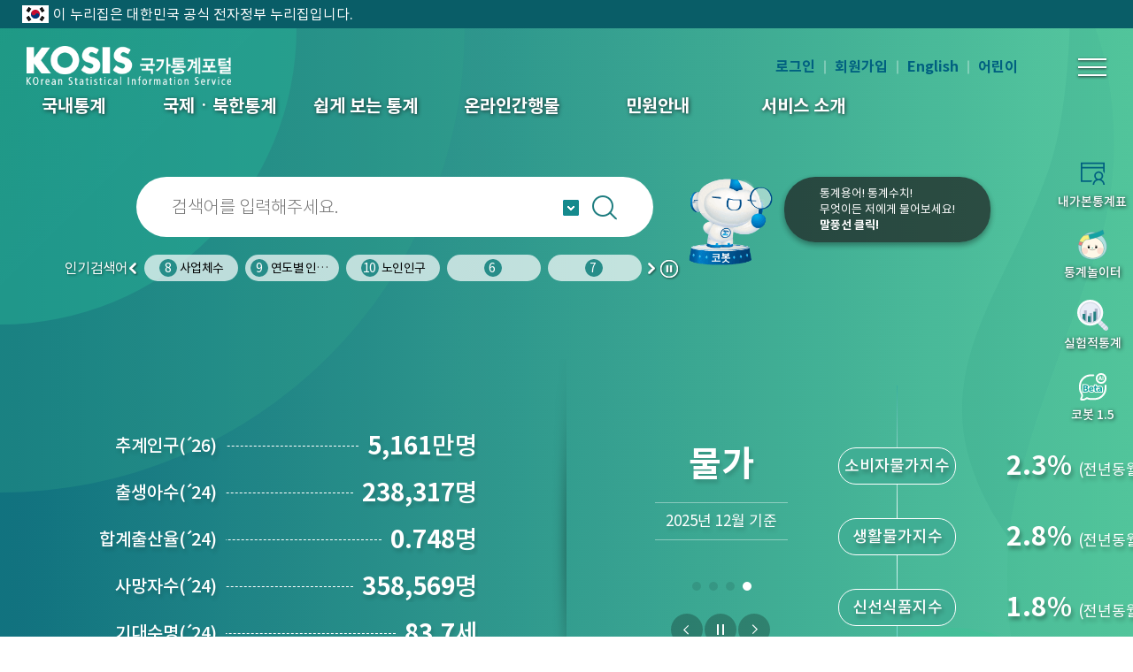

--- FILE ---
content_type: text/html;charset=utf-8
request_url: https://kosis.kr/index/index.do;jsessionid=VsNJ67OUWtwrh5tuyUhZzwK1zaAVdyqxrAv5qaze8dPbmes4zKDqN88KUI1aJv2C.STAT_SIGA1_servlet_engine1
body_size: 130265
content:






















<!-- SSO 적용 START -->




<!-- SSO 적용 END -->


<!DOCTYPE HTML>
<html lang="ko">
<head>
<meta charset="utf-8">
<meta http-equiv="X-UA-Compatible" content="IE=edge">
<meta name="description" content="코시스, 국가데이터처가 제공하는 원스톱 통계 서비스, 국가승인통계, 국제통계, 북한통계, e-지방지표, 통계시각화콘텐츠, 온라인간행물 등 제공" />
<meta name="viewport" content="width=device-width, initial-scale=1">
<title>KOSIS 국가통계포털</title>

	<link rel="stylesheet" media="all" type="text/css" href="/ext/newKosis/font/noto/font.css?ver=1.0"/>
	
	<link rel="stylesheet" href="/ext/newKosis/css/main.css?ver=2.4"/>
	
	
	<!-- 레이어팝업-->
	<link rel="stylesheet" href="/ext/newKosis/css/popup.css?ver=1.0"/>

	<script type="text/javascript" src="/ext/js/jquery-1.12.0.min.js?ver=1.0"></script>
	<script type="text/javascript" src="/ext/newKosis/js/plug/jquery.nicescroll-3.7.6/jquery.nicescroll.min.js?ver=1.0"></script>
	<script type="text/javascript" src="/ext/newKosis/js/content.js?ver=1.2"></script>
	
	<!-- 인기검색어 slider css -->
	<link rel="stylesheet" type="text/css" href="/ext/newKosis/css/slick.css?ver=1.1" />
    <link rel="stylesheet" type="text/css" href="/ext/newKosis/css/slick-theme.css?ver=1.1" /> 
	
	<!-- 인기검색어 롤링 -->
	<script type="text/javascript" src="/ext/newKosis/js/slick.min.js?ver=1.1"></script>

<!-- chabot 외부망 사용 -->
<!--<script src="https://kosis.kr/chatbot/lvchatbot_plugin.js"></script>-->
	<script src="https://kosis.kr/chatbot/lvchatbot_lazy_plugin.js"></script>  
<!-- 	<script src="https://kosis.kr/chat_dev/lvchatbot_plugin.js"></script> -->

	<script type="text/javascript">
	/* 전역 변수 */
	var LoginServer = "https://kosis.kr";
	var context = "";
	var contextPath = '';		// 통합검색 사용

	$(document).ready(function() {
		
		//$(".menu#gnb>ul>li>ul").css("opacity", "0");

		// chabot 외부망 사용 sub
		/*
		$.ajax({
			type : "POST",
			url : "/index/checkLoginIp.do;jsessionid=QItLuYCF5CtYk5m-h3i2TO4j8LGK3Scij8kxSJzU.esvwas1_S11",
			dataType : "json",
			async : false,
			success : function(data) {
				if (data.cnt > 0) {
					runIframeWindowChatbot({iconDivId:"chazri", recommendIconHide:false
						, onClickIconClose:function() {
							$("#chazri").hide();
							$("#botInQuick").removeClass(' hidden');
							$("#chazriIcon").removeClass(' hidden');
							sessionStorage.setItem('chatAt','N');
						}
					});
				}
			}
		}); 
		*/
		/*
			if(typeof runIframeWindowChatbot !=='undefined')
				runIframeWindowChatbot({iconDivId:"mainchazri", recommendIconHide:false, mainFrame:true});
		*/
		try{
			if(typeof runLazyChatbotLoad !=='undefined')
				runLazyChatbotLoad({ChatbotURL:"https://kosis.kr/chatbot",iconDivId:"mainchazri", recommendIconHide:false, mainFrame:true});
		}catch(e){
		}
	
		$("body").css("opacity", "1");
		GNB_AC();	//상단 메인
		$('[data-scroll="yes"]').niceScroll({autohidemode:false, cursorcolor: "grey", cursorwidth:'10px'});
		main_visual_left_AC();
		main_visual_right_AC();
		main_miniboard_AC();
		main_banner_AC();
		main_top_banner_AC();
		countdown();
		layout_scroll_AC();
		footer_select_AC();
		top_search_AC();
		GNB_Mobile_AC();
		slides();
		
		if ($("[data-skin='cal']").size() != 0) {
			setTimeout(function(){
				dataTime();
			},100);
		}

	 	$("#collection").val("ALL");

	 	//$("body").css("opacity", "1");

	    // 관심주제 설정한 주제에 대한 쿠키값
		var expdate = new Date();
		expdate.setTime(expdate.getTime() + 1000 * 3600 * 24 * 365);		// 365일
		setCookie("newKOSIS2020StatisCtgrSettingCookie_2", "A|B|C|D|E|F|G|H1|H2|I1|I2|J1|J2|K1|K2|L|M1|M2|N1|N2|O|P1|P2|Q|R|S1|S2|T|U|V", expdate);

		// 팝업 레이어.
		// var popupLayer = "";
		var popupLayer = "";
		if (popupLayer != "" ) {
			if (popUpLayerCookieChk()) {
				var top_color = "";
				var bottom_color = "";
				var imageName = "";
				var serverChk = "";

				// 서버작업공지 일 경우에 왼쪽에 붙도록 left 값 조정
				if (serverChk == "Y") {
					$('#pop_wrap').css('left','0px');
				}

				// 이미지사이즈 변경
				layerSizeModify(imageName);
				// 레이아웃의 상,하단 색상변경
				layerbgColorModify(top_color, bottom_color);
			 }
		}

		$.ajax({
			type : "POST",
			url : "/index/setLog.do;jsessionid=QItLuYCF5CtYk5m-h3i2TO4j8LGK3Scij8kxSJzU.esvwas1_S11",
			data : {"strSystemName":"kosisIndex"},
			success : function(data) {
				//console.log("kosisIndex log");
			}
		});

		var filter = "mobile"
		var device = navigator.userAgent.toLowerCase();
		var deviceGubun = "";

		if (device.indexOf(filter) != -1) {
			deviceGubun = "m";
		} else {
			deviceGubun = "p";
		}

		if (deviceGubun == "m") {
			$.ajax({
				type : "POST",
				url : "/index/setMobLog.do;jsessionid=QItLuYCF5CtYk5m-h3i2TO4j8LGK3Scij8kxSJzU.esvwas1_S11",
				data : {"strSystemName":"kosisIndex"},
				success : function(data) {
					//console.log("kosisIndex moblog");
				}
			});
		}
		/* 20240408 설문조사 function */
		/* 20250408 레이팝업으로 용도 변경 function  99999*/
		$('.surveyLayer .checkbox_zone input[type="checkbox"]').on('click',function(){
			if($(this).prop('checked')){
				$('.surveyLayer .checkbox_zone input[type="checkbox"]').prop('checked',false);
				$(this).prop('checked',true);
			}
		})
		
		var today = new Date();
		var popDate = today.getFullYear() + ""
		    + ( today.getMonth() > 8 ? (today.getMonth() + 1) : "0" + (today.getMonth()+1) ) + "" 
			+ ( today.getDate() > 9 ? today.getDate() : "0" + today.getDate() )
            + ( today.getHours() > 9 ? today.getHours() : "0" + today.getHours() )
            + ( today.getMinutes() > 9 ? today.getMinutes() : "0" + today.getMinutes() );
		
	    if (popDate > '202510241700' && popDate < '202510241900'){
	    	surveyCookieChk();
		}
	    
        $('.surveyLayer .close, .surveyLayer .submit, .surveyLayer .btn_close').click(function(){
			var expdate = new Date();
        	/*if($(".surveyLayer .checkbox_zone input").is(":checked")){
    			//내용 체크 o -> 로그 기록 and 일주일 열리지않음.
    				// ajax 실행.
    				var eventId = $(".checkbox_zone input:checked").attr('id');
    				var eventNm = $("label[for="+ eventId +"]").text();
    				eventNm = eventNm.split("(")[0];
    				eventId = eventId.split("survey")[1];
    				//alert(eventNm);
    				
   					$.ajax({ type: "POST"
   						   , url: contextPath + "/index/surveyLogAjax.do"
   						   , data: {"eventId":eventId,"eventNm":eventNm}
   					});
    				// 7일 적용
        			expdate.setTime(expdate.getTime() + 1000 * 3600 * 24 * 7);		// 7일
        			setCookie("surveyPopup", "checked", expdate);
        	}else{*/
    			//내용 체크 x
        		if($("#todayNone").is(":checked")){
            		//오늘하루 열지않기 체크 o -> 하루열지않기 적용
        			expdate.setTime(expdate.getTime() + 1000 * 3600 * 24);		// 1일
        			setCookie("surveyPopup", "checked", expdate);
            	}else{
            		//오늘하루 열지않기 체크 x -> 닫기만 적용.
            	}
    		//}
            $('.surveyLayer').fadeOut();
        	
        });
        /* 20250408 레이팝업으로 용도 변경 function  99999*/
        
	});
	// 메인에 사용 재정의
	var _fnCloseBot = function fnCloseBot() {
		$("#chazri").hide();
	}
	
	/* 20250408 레이팝업으로 용도 변경 function  99999*/
	function surveyCookieChk() {
		if (getCookie("surveyPopup") == "checked") {
            $('.surveyLayer').hide();
		}else{
			$('.surveyLayer').show();
		}
	}
	/* 20250408 레이팝업으로 용도 변경 function  99999*/
	
	</script>

	<script type="text/javascript">
	//20191101 - 레이어팝업 기능 개선으로 소스 수정(팝업레이어맵 추가)
	function popUpLayerShow() {
		// 2020년 개선사업에서 변경
		$('#popUpLayerForm').append(
			'<div id="pop_wrap">' +
				'<div class="pop_top_layer"><button style="border:0;background-color:rgba(0,0,0,0)" onclick="javascript:popUpLayerHide();"><img src="/ext/images/popup/popup_close.png;jsessionid=QItLuYCF5CtYk5m-h3i2TO4j8LGK3Scij8kxSJzU.esvwas1_S11" alt="닫기"/><button></div>' +
				'<div class="pop_middle_layer" style="clear:both;"><img src="/ext/images/popup/" id="popupLayerImg" alt="" usemap="#popUpLayerMap" /></div>' +
				'<div class="pop_bottom_layer">' +
					'<label for="today-close">일주일 동안 창을 열지않기</label>  ' +
					'<input type="checkbox" id="today-close" name="chkbox" class="today" />' +
					'<label class="Hidden">닫기</label> ' +
					'<input type="image" onclick="javascript:popUpLayerTodayHide();" src="/ext/images/popup/btn_close.jpg;jsessionid=QItLuYCF5CtYk5m-h3i2TO4j8LGK3Scij8kxSJzU.esvwas1_S11" alt="닫기" class="close" />' +
				'</div>' +
			'</div>'
		)

		//20150202 - 팝업레이어 기능 개선으로 인해 소스 수정.
		$('#popUpLayerForm').append(
			'<map name="popUpLayerMap" id="popUpLayerMap"> ' +
				
				
			'</map>'
		)
	}

	// eventHide() 는 닫기버튼을 눌를때 Div를 제거합니다.
	function popUpLayerHide() {
		$('#popUpLayerForm').remove();
	}

	// 쿠키 설정여부체크
	function popUpLayerCookieChk() {
		if (getCookie("popupLayer") != "checked") {
			popUpLayerShow();
			$("#popUpLayerForm").css("display","block");
			return true;
		} else {
			popUpLayerHide();
			return false;
		}
	}

	// first. 쿠키 설정
	function setCookie (name, value, expiredays) {
		var todayDate = new Date();
		todayDate.setDate (todayDate.getDate() + expiredays);
		document.cookie = name + "=" + escape( value ) + "; path=/; expires=" + todayDate.toGMTString() + "; SamSite=None; Secure;";
	}

	// second. 설정된 쿠기 가져오기
	function getCookie (name) {
		var nameOfCookie = name + "=";
		var x = 0;

		while (x <= document.cookie.length) {
			var y = (x + nameOfCookie.length);
			if (document.cookie.substring(x, y) == nameOfCookie) {
	    		if ((endOfCookie=document.cookie.indexOf(";", y)) == -1)
					endOfCookie = document.cookie.length;
				return unescape(document.cookie.substring(y, endOfCookie));
			}

			x = document.cookie.indexOf( " ", x ) + 1;
			if ( x == 0 )
				break;
		}

		return "";
	}

	// 오늘하루 보지 않음 체크여부에 따라 쿠키를 설정할것인지 아닌지를 결정합니다. #ff6633
	function popUpLayerTodayHide() {
		if ( $('#today-close').is(':checked') ) {
			setCookie("popupLayer", "checked", 7);
		}
		popUpLayerHide();
	}

	// 팝업 이미지 사이즈를 측정하여 상,하단 레이어 사이즈 변경. 이미지 적용시 및 불러올때 사용됨.
	function layerSizeModify(imgName) {
		var imgsize = new Image();
		imgsize.onload = function() {		// 이미지로딩이 완료가 되면
			var imgX = imgsize.width;

			if (imgX > 1) {
				$("#pop_wrap").css("width",imgX + "px");
				$(".pop_middle_layer").css("width", imgX + "px");
				$("#pop_wrap > .pop_top_layer").css("width",imgX + "px");
				$("#pop_wrap > .pop_bottom_layer").css("width",imgX + "px");
				$(".pop_bottom_layer > label").css("left", (imgX*0.1) + "px");
				$(".pop_bottom_layer > .today").css("left", (imgX*0.1 - 20) + "px");
			}
		};
	}

	//상, 하단 레이어 배경색 변경
	function layerbgColorModify(top, bottom) {
		$(".pop_top_layer").css("backgroundColor", top);
		$(".pop_bottom_layer").css("backgroundColor", bottom);
	}
	</script>
</head>


	







<!-- SSO 적용 END -->


























	


<!-- SSO 적용 START -->





<!-- SSO 적용 END -->


<!-- html 마크업 수정 후 -->
 
	<body data-layout="main">

<!-- // html 마크업 수정 후 -->
	
	<script type="text/javascript" src="/ext/js/common/commScript.js;jsessionid=QItLuYCF5CtYk5m-h3i2TO4j8LGK3Scij8kxSJzU.esvwas1_S11?v2.2" ></script>
	<script type="text/javascript" src="/ext/js/common/linkScript.js;jsessionid=QItLuYCF5CtYk5m-h3i2TO4j8LGK3Scij8kxSJzU.esvwas1_S11?v2.5" ></script>
	<script type="text/javascript" src="/ext/js/common/utilScript.js;jsessionid=QItLuYCF5CtYk5m-h3i2TO4j8LGK3Scij8kxSJzU.esvwas1_S11?v1.1" ></script>
	<script type="text/javascript" src="/ext/js/search/ark.js;jsessionid=QItLuYCF5CtYk5m-h3i2TO4j8LGK3Scij8kxSJzU.esvwas1_S11?v1.1"></script>
	<script type="text/javascript" src="/ext/js/search/search.js;jsessionid=QItLuYCF5CtYk5m-h3i2TO4j8LGK3Scij8kxSJzU.esvwas1_S11?v1.3"></script>

	

	<link href="/ext/css/search2.css;jsessionid=QItLuYCF5CtYk5m-h3i2TO4j8LGK3Scij8kxSJzU.esvwas1_S11?v4.0" media="all" rel="stylesheet">
	

<script type="text/javascript">
	
	$(document).ready(function(){
		
		//관심지표 쿠키값으로 선택된 메뉴 표시
		if("" == "") {
			$("#jpp_A").addClass("on");
		} else {
			 var expdate = new Date();
			 expdate.setTime(expdate.getTime() + 1000 * 3600 * 24 * 365); // 365일
			 setCookie("newKOSISMainJipyoSettingCookie", "", expdate);
			$("#jpp_").addClass("on");			
		}
		
		var currentUrl = location.href;
		var tmp = currentUrl = currentUrl.split("");
		
		$(".CUR_URL1").val(tmp[1]);
		
		$("#showPrint").bind("click", function(){

			$("#Cont").html();
			var popupUrl = "/common/ui/showPrint.do";
			var popupOpen = window.open(popupUrl,'print_pop','location=no,directories=no,resizable=no,status=yes,toolbar=no,scrollbars=yes,width=890,height=960,top=0,left=0');
			return false;
		});
		
		var contextPath =  "https";
    	contextPath = contextPath  + "://kosis.kr"; 
		
		/******************************************************************************************** 
		통계플랫폼 과에서 요청한 통합검색 로그 수집 기능
		동일 IP 혹은 SESSION을 기준으로 검색 결과를 확인하는 시간을 측정.
		기준은 검색 결과 외의 영역을 클릭하거나,  또 다른 검색을 실행할 때까지의 시간 측정,
		같은 사용자들이 검색한 결과의 시간들의 평균을 구하고 이를 토대로 연간 전체 검색에 소요하는 시간을 도출하는데 사용되는로그
		tn_weblog table 사용. 20240328 수집 시작, 2개월여 수집 후, 20240711 수집 기능 제거.
		필요시 주석 해제 하여 사용가능
		********************************************************************************************/
		/*
		$("#header>div>h1>a, #gnb a, #footer .menu a, #goSiteUl a").bind("click", function(){
			if(window.location.pathname == "/search/search.do"){
				var menuNm = this.innerText;
				var href = this.getAttribute("href");
				if(href == "#" || href == "/common/tech/gatePage.do" || href == "javascript:void(0)"){
					href = menuNm;
				}else{
					href = href.split("/").reverse();
					href = "/" + href[1] + "/" + href[0];
				}
				//alert(href);
				 $.ajax({ type: "POST"
					   , url: contextPath + "/search/insertWeblog.do"
					   , data: {"url":href, "menuNm":menuNm}
				});
			}
		});

		
		$("#quick a:first, #Quick3_2, #botInQuick").bind("click", function(){
			if(window.location.pathname == "/search/search.do"){
				var menuNm = this.innerText;
				$.ajax({ type: "POST"
					   , url: contextPath + "/search/insertWeblog.do"
					   , data: {"url":menuNm, "menuNm":menuNm}
				});
			}
		});
		*/
		
		/**********************
		 * 내가본통계표 Script Start
		 **********************/
		/* $("#Quick3").bind("click", function() {
			
			if ($("#quick div.MyStatsTable").attr("class").indexOf("hidden") >= 0) {

				$("#quick div.MyStatsTable").removeClass("hidden");
			} else {
				
				$("#quick div.MyStatsTable").addClass("hidden");
			}

			fnMyStatisTableListCreate();
			
			return false;
		}); */

//		$("ul#goSiteUl a").focus(function () {
//			$("#goSiteUl").removeClass("hidden");
//			return false;
//		});
		
// 		$(":not(ul#goSiteUl a)").focus(function () {
// 			$("#goSiteUl").addClass("hidden");
// 			return false;
// 		});
		
// 		$("ul#selColBox a").focus(function () {
// 			$("#selColBox").removeClass("hidden");
// 			return false;
// 		});
		
// 		$(":not(ul#selColBox a)").focus(function () {
// 			$("#selColBox").addClass("hidden");
// 			return false;
// 		});

		//인기검색어
		getPopkeyword();
		
		if($('.center').length > 0){
			setTimeout(function(){
				$('.center').slick('unslick');
				reSlides();
				$('.center').slick('setPosition');
			}, 500);
		}
		  
		var kosisBanner = "";
		if(kosisBanner !=""){
			if(bannerLayerCookieChk()){
				$("#kosisBanner").removeClass("Hidden");
				//bannerLayerShow();	
			}
		}
		
		$($.find("[id='All.M_03_04_10']")).hide();

		// 첫화면 고정 쿠키 셋팅 관련
		var firstWindowCookie = getCookie("firstWindowChk");

		if (firstWindowCookie == "checked") {
			$("input:checkbox[id='firstWindow']").prop("checked",true)
		} else {
			$("input:checkbox[id='firstWindow']").prop("checked",false)
		}

		$("#firstWindow").change(function(){
			var expdate = new Date();
			expdate.setTime(expdate.getTime() + 1000 * 3600 * 24 * 365);	// 365일
			
			if ($("#firstWindow").is(":checked")) {
			    setCookie("firstWindowChk", "checked", expdate);
			    fnStatisticsList('/statisticsList/statisticsListIndex.do', 'MT_ZTITLE', 'M_01_01', this);
			} else {
			    setCookie("firstWindowChk", "unchecked", expdate);
			}
		})

	});
	
	
	window.onload = function(){
		getPopkeyword();
	};
	
	
	//로그인
	function fnLogin(cur_url){
		var memberAuthReturnUrl = "";		//게시판에서 비로그인상태에서 실명인증 페이지에서 로그인시 리턴 URL 적용.
		if(fnLoginCechk()){		//로그인 여부 확인
			alert("로그인한 상태에서 접근할 수 없습니다.");
			return false;
		} else {
			if(memberAuthReturnUrl == ""){
				// return url을 파라미터로 가져오면.
				if(cur_url == "" || cur_url == null){
					var currentUrl = location.href;
					var tmp = currentUrl = currentUrl.split("kosis.kr");
					$(".CUR_URL1").val(tmp[1]);		//실명인증 페이지 외 로그인시 현재 URL
				}else{
					$(".CUR_URL1").val(cur_url);
				}
			}else{
				$(".CUR_URL1").val(memberAuthReturnUrl);		//실명인증 페이지에서의 로그인시 글쓰기 화면.				
			}			
			document.form_join.submit();
		}
	}

	//로그아웃
	function fnLogout() {
		if(fnLoginCechk()){		//로그인 여부 확인
			document.outForm.submit();
		}else{
			alert("로그인 후 이용 가능합니다.");
		}
	}

	//회원가입
	function fnMemberJoin() {
		if(fnLoginCechk()){
			alert("로그인한 상태에서 접근할 수 없습니다.");
			return false;
		} else {
			document.joinForm.submit();
		}
	}

	//회원정보 수정
	function fnMemberEditPage() {
		if(fnLoginCechk()){		//로그인 여부 확인
			document.editForm.submit();
		}else{
			alert("로그인 후 이용 가능합니다.");
		}
	}

	//회원탈퇴
	function fnMemberRemovePage() {
		if(fnLoginCechk()){		//로그인 여부 확인
			document.rmForm.submit();
		}else{
			alert("로그인 후 이용 가능합니다.");
		}
	}	
	
	//로그인된 상태라면 true를 리턴, 아니면 false를 리턴.
	function fnLoginCechk(){
		var userId = "";
		if(userId != ""){
			return true;
		}
		return false;
	}

	/* 비밀번호 재발급 */
	function fnPasswordReissued() {
		var name = "UserPWReissued";
		//var url  = "https://kosis.kr/oneid/cmmn/login/UserPWResissued.do";
		var url  = location.origin + "/oneid/cmmn/login/UserPWResissued.do";
		window.open(url, name,'width=800, height=550, menubar=no,location=no,status=no,toolbar=no,resizable=no');		
	}
	
	/* 아이디 찾기 */
	function fnSearchID() {
		var name = "UserIDSearch";
		//var url  = "https://kosis.kr/oneid/cmmn/login/UserIDSearchView.do";
		var url  = location.origin + "/oneid/cmmn/login/UserIDSearchView.do";
		window.open(url, name,'width=800, height=500, menubar=no,location=no,status=no,toolbar=no,resizable=no');
	}	
	
	/* 통계표보기 - 하이라이팅 추가(2021.01.20) */
	function generatorStatsLink(mode, orgId, tblId, tkmjId, tblNm) {
		$.ajax({
			dataType : 'json',
			type : 'POST',
			url : "/statHtml/selectCustomHighlightStr.do",
			async : false,
			data : {
				'orgId'  : orgId,
				'tblId'  : tblId,
				'tkmjId' : tkmjId
			},
			success : function(response,status){
				var highLightStr = response.highLightStr;
				//var url = "https://kosis.kr/statHtml/statHtml.do";
				var url = location.origin + "/statHtml/statHtml.do";
				var openWin = window.open("about:blank", "statHtml");
				var frm = document.createElement("form");
				frm.setAttribute("charset", "UTF-8");
				frm.setAttribute("method", "Post");
				frm.setAttribute("action", url);
				
				var field1 = document.createElement("input");	/* orgId */
				field1.setAttribute("type", "hidden");
				field1.setAttribute("name", "orgId");
				field1.setAttribute("value", orgId);
				frm.appendChild(field1);
				var field2 = document.createElement("input");	/* tblId */
				field2.setAttribute("type", "hidden");
				field2.setAttribute("name", "tblId");
				field2.setAttribute("value", tblId);
				frm.appendChild(field2);
				var field3 = document.createElement("input");	/* lang_mode */
				field3.setAttribute("type", "hidden");
				field3.setAttribute("name", "lang_mode");
				field3.setAttribute("value", "ko");
				frm.appendChild(field3);
				var field6 = document.createElement("input");	/* vw_cd */
				field6.setAttribute("type", "hidden");
				field6.setAttribute("name", "vw_cd");
				field6.setAttribute("value", "MT_ZTITLE");
				frm.appendChild(field6);

				if(mode == "out") {
			 		// 하이라이트 값이 없는 경우 markType="" 처리
			 		// && (tblId != 'DT_11702_N101' && tblId != 'DT_11702_N001' && tblId != 'DT_11702_N018' && tblId != 'DT_1B34E01')
			 		if(highLightStr.length > 0 ){
			 			var field4 = document.createElement("input");	/* markType */
						field4.setAttribute("type", "hidden");
						field4.setAttribute("name", "markType");
						field4.setAttribute("value", "C");
						frm.appendChild(field4);
						var field5 = document.createElement("input");	/* highLightStr */
						field5.setAttribute("type", "hidden");
						field5.setAttribute("name", "highLightStr");
						field5.setAttribute("value", highLightStr);
						frm.appendChild(field5);
			 		}
			 		document.body.appendChild(frm);
					frm.target = "statHtml";
					frm.submit();
			 	}

				fnKosisMyViewStatisTable (orgId, tblId, tblNm);
			},
			error : function(error){
				// 에러처리
				//alert( "<pivot:msg code="fail.common.msg"/>" );
			} 
		});
	}
	
	/* 보도자료보기 */
	function mainNewsLink(newsId) {
		$.ajax({
			type : "POST",
			url : context+'/index/getPortalNewsInfo.do',
			dataType : "json",
			data : { newsId : newsId  },
		    xhrFields : { withCredentials : true },
			success : function(data) {
				console.log(data);
				window.open(escapeUrlHtml(decodeURIComponent(data.resultNewsInfo.newsurl)), "newsPop", "");
			}
		});
	}
	
	// url 보도자료보기
	function mainNewsLinkUrl(newsUrl) {
		window.open(escapeUrlHtml(decodeURIComponent(newsUrl)), "newsPop", "");
	}
		
	/* 관심지표설정 선택 : 등록되어 있는 주제 리스트 보기*/
	function mainJipyoSelect() {
		var jipyoPop = $('[data-skin="jipyo-pop"]');
		if(jipyoPop.is(":hidden")) jipyoPop.show();
        else jipyoPop.hide();
		if($('body[data-layout="main"] #visual [data-skin="jipyo-pop"]>.midd>ul>li').length > 5){
            jipyoPop.find('[data-scroll="yes"]').niceScroll({autohidemode:false,cursorcolor: "grey",cursorwidth:'10px'});
		    jipyoPop.find('[data-scroll="yes"]').getNiceScroll().resize();	
        }
	}
	
	function mainJipyoPopClose() {
		$("#jipyo-pop").hide();
	}
	
	/* 관심지표설정 및 데이터 조회   */
	function portalMainChange(objId) {
		var expdate = new Date();
		expdate.setTime(expdate.getTime() + 1000 * 3600 * 24 * 365); // 365일
		
		setCookie("newKOSISMainJipyoSettingCookie", objId, expdate);
		
		var context = "";
		$.ajax({
			type : "POST",
			url : context+'/index/getPortalMainInfoA.do',
			dataType : "json",
			data : { listId : objId  },
		    xhrFields : { withCredentials : true },
			success : function(data) {
				$('#visual > .midd > .l>.midd').html("");
				
				var tmp1 = "";
				var tmp2 = "";
				for(var i = 0; i<data.resultMainInfoA.length; i++){
					tmp1 += "<span class=\"line\">";
					tmp1 += "<span>";
					tmp1 += "    <strong data-js=\"link_tool\" tabindex=\"0\">";
					tmp1 += escapeHtml(data.resultMainInfoA[i].jipyoNm)+"<span style='letter-spacing:-3px;'>(´</span>"+data.resultMainInfoA[i].prdDe+")";
						if(data.resultMainInfoA[i].newsLink == null ){
							tmp1 += "    <span class=\"link_tool one\">";
							tmp1 += "<a href=\"javascript:tblLinkUrl('"+data.resultMainInfoA[i].orgId+"','"+data.resultMainInfoA[i].tblId+"','"+data.resultMainInfoA[i].vStatJipyoId+"')\"><span>통계표</span></a>";
						}
						else{
							tmp1 += "    <span class=\"link_tool\">";
							tmp1 += "<a href=\"javascript:tblLinkUrl('"+data.resultMainInfoA[i].orgId+"','"+data.resultMainInfoA[i].tblId+"','"+data.resultMainInfoA[i].vStatJipyoId+"')\"><span>통계표</span></a>";
							tmp1 += "<a href=\"javascript:mainNewsLinkUrl('"+data.resultMainInfoA[i].newsLink+"')\"><span>보도자료</span></a>";
						}	
                    tmp1 += "        </span>"; 
                   	tmp1 += "    </strong>";
                    tmp1 += "<span><em><i data-skin=\"count\">"+data.resultMainInfoA[i].valString+"</i><span>"+fnIsNullToStr(data.resultMainInfoA[i].unitNm)+"</span></em></span>";
                    tmp1 += "</span>";
                    tmp1 += "</span>";
				}
				for(var i = 0;i<(5-data.resultMainInfoA.length);i++){
					tmp2 += "<span class=\"line\">";
					tmp2 += "<span>";
					tmp2 += "    <strong data-js=\"link_tool\" tabindex=\"0\">&nbsp;";
					tmp2 += "       <span class=\"link_tool\">";
					tmp2 += "       </span>"; 
					tmp2 += "    </strong>";
					tmp2 += "    <span></span>";
					tmp2 += "</span>";
                    tmp2 += "</span>";
				}
				$('#visual > .midd > .l>.midd').append(tmp1+tmp2);
				main_visual_left_AC();
				
				//관심지표선택화면
				$('[data-skin="jipyo-pop"]').hide();
				$('[data-skin="jipyo-pop"]>.midd>ul>li').removeClass("on");
				$("#jpp_"+objId).addClass("on");
			}
		});
	}
	
	function escapeHtml(str) {
		return str.replace("&apos;","'");
	}
	function escapeUrlHtml(str) {
		return str.replace(/&amp;/gi,"&");
	}
	
	function bannerLayerShow(){
		$('#popUpLayerForm').append(
			'<div id="pop_wrap">' +
				'<div class="pop_top_layer"><button style="border:0;background-color:rgba(0,0,0,0)" onclick="javascript:kosisBannerHide();"><img src="/ext/images/popup/popup_close.png;jsessionid=QItLuYCF5CtYk5m-h3i2TO4j8LGK3Scij8kxSJzU.esvwas1_S11" alt="닫기"/></button></div>' +
				
				
				    '<div class="pop_middle_layer" style="clear:both;"><img src="/ext/images/popup/" id="popupLayerImg" alt="" usemap="#popUpLayerMap" /></div>' +
				
				
				
				'<div class="pop_bottom_layer">' +
						'<input type="image" onclick="javascript:kosisBannerHide();" src="/ext/images/popup/btn_close.jpg;jsessionid=QItLuYCF5CtYk5m-h3i2TO4j8LGK3Scij8kxSJzU.esvwas1_S11" alt="닫기" class="close" />' + 
				'</div>' +
			'</div>'  
		) 
		//20150202 - 팝업레이어 기능 개선으로 인해 소스 수정. 
		$('#popUpLayerForm').append(
			'<map name="popUpLayerMap" id="popUpLayerMap"> ' +
				
				
			'</map>'
		)
	}
	
	 
	 function newBannerLayerShow(imgAlt, imagename, imagelink1, imagelink2, imagelink3, imagemap1, imagemap2, imagemap3, subject){
	  $('#popUpLayerForm').empty();
	  if(imgAlt != null){
	   $('#popUpLayerForm').append(
	    '<div id="pop_wrap">' +
	     '<div class="pop_top_layer"><button style="border:0;background-color:rgba(0,0,0,0)" onclick="javascript:kosisBannerHide();"><img src="/ext/images/popup/popup_close.png;jsessionid=QItLuYCF5CtYk5m-h3i2TO4j8LGK3Scij8kxSJzU.esvwas1_S11" alt="닫기"/></button></div>' +
	     '<div class="pop_middle_layer" style="clear:both;"><img src="/ext/images/popup/'+imagename+'" id="popupLayerImg" alt="'+imgAlt+'" usemap="#popUpLayerMap" /></div>' +
	     '<div class="pop_bottom_layer">' +
	     '<input type="image" onclick="javascript:kosisBannerHide();" src="/ext/images/popup/btn_close.jpg;jsessionid=QItLuYCF5CtYk5m-h3i2TO4j8LGK3Scij8kxSJzU.esvwas1_S11" alt="닫기" class="close" />' + 
	     '</div>' +
	    '</div>'  
	   ) 
	  }else{
	   $('#popUpLayerForm').append(
	    '<div id="pop_wrap">' +
	     '<div class="pop_top_layer"><button style="border:0;background-color:rgba(0,0,0,0)" onclick="javascript:kosisBannerHide();"><img src="/ext/images/popup/popup_close.png;jsessionid=QItLuYCF5CtYk5m-h3i2TO4j8LGK3Scij8kxSJzU.esvwas1_S11" alt="닫기"/></button></div>' +
	        '<div class="pop_middle_layer" style="clear:both;"><img src="/ext/images/popup/'+imagename+'" id="popupLayerImg" alt="'+subject+'" usemap="#popUpLayerMap" /></div>' +
	        '<div class="pop_bottom_layer">' +
	     '<input type="image" onclick="javascript:kosisBannerHide();" src="/ext/images/popup/btn_close.jpg;jsessionid=QItLuYCF5CtYk5m-h3i2TO4j8LGK3Scij8kxSJzU.esvwas1_S11" alt="닫기" class="close" />' + 
	    '</div>' +
	   '</div>'
	   )
	  };
	  //20150202 - 팝업레이어 기능 개선으로 인해 소스 수정.
	  $('#popUpLayerForm').append(
	   '<map name="popUpLayerMap" id="popUpLayerMap"> '
	  )
	  if(imagelink1 != null){
	   $('#popUpLayerMap').append(
	    '<area shape="rect" coords="'+imagemap1+'" href="'+imagelink1+'" alt="새창으로 바로가기" target="_blank"/> '
	   )
	  }
	  if(imagelink2 != null){
	   $('#popUpLayerMap').append(
	    '<area shape="rect" coords="'+imagemap2+'" href="'+imagelink2+'" alt="새창으로 바로가기" target="_blank"/> '
	   )
	  }
	  if(imagelink3 != null){
	   $('#popUpLayerMap').append(
	    '<area shape="rect" coords="'+imagemap3+'" href="'+imagelink3+'" alt="새창으로 바로가기" target="_blank"/> '
	   )	   
	  }
	  $('#popUpLayerForm').append(
	   '</map>'
	  )  
	 }
	 
	function kosisBannerOpen(idx,top_color,bottom_color,imageName,serverChk,imgAlt, imagelink1, imagelink2, imagelink3, imagemap1, imagemap2, imagemap3, subject){
		$("#popUpLayerForm_bg").show();
		$("html,body").css({"overflow":"hidden","height":"100%"});

		if($('#popUpLayerForm').is(":hidden")) {
			//$(".kosis_banner").slideUp(200);
			//document.cookie = "stateBannerLayer"+idx+ "=Y; path=/;";
			
			newBannerLayerShow(imgAlt, imageName, imagelink1, imagelink2, imagelink3, imagemap1, imagemap2, imagemap3, subject);
			$('#popUpLayerForm').show();	
				 
			var top_color = top_color;
			var bottom_color = bottom_color;
			var imageName = imageName;
			var serverChk = serverChk;
	
			//서버작업공지 일 경우에 왼쪽에 붙도록 left 값 조정
			if(serverChk == "Y"){
				$('#pop_wrap').css('left','0px');
			}
			
			//이미지사이즈 변경
			bannerLayerSizeModify(imageName);
			//레이아웃의 상,하단 색상변경
			bannerLayerbgColorModify(top_color,bottom_color);
		}
	}
	
	// 쿠키 설정여부체크
	function bannerLayerCookieChk(){
		//현재브라우저 유지 체크
		if ( getCookie("stateBannerLayer") != "Y" ) {
			if ( getCookie("bannerLayer") != "checked" ) {
				return true;
			}else{
				$(".kosis_banner").slideUp(200);
				kosisBannerHide();
				return false;
			}
		} else {
			return false;
		}
	}
	
	function kosisBannerHide() {
		$("#popUpLayerForm_bg").hide();
		$("html,body").css({"overflow":"auto","height":"100%"});

		$('#popUpLayerForm').hide();
		
		$("#kosisBanner").show();
	}

	function bannerLayerSizeModify(imgName){
		var imgsize = new Image();		
		imgsize.onload = function(){  // 이미지로딩이 완료가 되면
			var imgX = imgsize.width;
			if(imgX > 1){
				$("#pop_wrap").css("width",imgX + "px");
				$(".pop_middle_layer").css("width", imgX + "px");
				$("#pop_wrap > .pop_top_layer").css("width",imgX + "px");
				$("#pop_wrap > .pop_bottom_layer").css("width",imgX + "px");
				$(".pop_bottom_layer > label").css("left", (imgX*0.1) + "px");
				$(".pop_bottom_layer > .today").css("left", (imgX*0.1 - 20) + "px");
			}		
		};
	}
	
	//상, 하단 레이어 배경색 변경
	function bannerLayerbgColorModify(top, bottom){
		$(".pop_top_layer").css("backgroundColor",top);
		$(".pop_bottom_layer").css("backgroundColor",bottom);
	}
	
  	function bannerBtnClose() {
  		
  		if ( $('input:radio[id=today-close]').is(':checked') ){
			var expdate = new Date();
			expdate.setHours(23,59,59,999);
		    setCookie( "bannerLayer", "checked" , expdate );
		}else if($('input:radio[id=close]').is(':checked')){
			var expdate = new Date();
			expdate.setTime(expdate.getTime() + 1000 * 3600 * 24 * 14); // 14일
		    setCookie( "bannerLayer", "checked" , expdate );
		}
		
		document.cookie = "stateBannerLayer" + "=Y; path=/;";
		$(".kosis_banner").slideUp(200);
	}
  	
    //주제관리 1,2 통계표바로가기
	function tblLinkUrl(orgId, tblId, statId ) {    	
	    //var url = 'https://kosis.kr/statHtml/statHtml.do?orgId='+orgId+'&tblId='+tblId+'&docId='+statId+'&markType=M';
	    var url = contextPath+'/statHtml/statHtml.do?orgId='+orgId+'&tblId='+tblId+'&docId='+statId+'&markType=M';
	    window.open(url, "statHtml","");
	}
</script>


<!-- html 마크업 수정 전 -->

<!-- 	<body data-layout="main"> -->

<!-- // html 마크업 수정 전 -->
		
<!-- 팝업 -->
<div id="popUpLayerForm_bg"></div>
<div id="popUpLayerForm"></div>
<!-- // 팝업 -->  

<!-- Skip S -->
<div id="skip">		
	<a href="#gnb">상단메뉴 바로가기</a>
	<!-- 국내통계, 국제, 북한통계 제외하고 본문 바로가기 contnet-group에 가도록 수정 -->              
	
		
			<a href="#main_layout">본문 바로가기</a>
		        
		
		        	
	
</div>
<!-- Skip E -->
<div class="nurizip">
    <span>이 누리집은 대한민국 공식 전자정부 누리집입니다.</span>
</div>
 
<div id="kosisBanner" class="kosis_banner Hidden">
	<div class="banner_content purple">
		<div class="move">
			<ul>
				
			</ul>
		</div>
		<div class="control">
			<div class="banner_control">
				<span>1/0</span>
				<a href="javascript:void(0)"  class="btn_prev"><span>이전</span></a>
				<a href="javascript:void(0)"  class="btn_next"><span>다음</span></a>
				<a href="javascript:void(0)"  class="btn_stop"><span>정지</span></a>
				<a href="javascript:void(0)"  class="btn_play" style="display: none;"><span>재생</span></a>
			</div>
			<div class="date_control">
				<div class="today_chkbox">
					<input type="radio" id="today-close" name="chkbox" value="day1">
					<label for="today-close">하루 동안 열지않기</label>
				</div>
				<div class="close_chkbox">
					<input type="radio" id="close" name="chkbox" value="day2">
					<label for="close">다시 열지않기</label>
				</div>
				<button type="button" class="banner_close" onclick="javascript:bannerBtnClose();">팝업닫기</button>
			</div>
		</div>
	</div>
</div> 	

<div id="wrap">
	
		<form id="searchForm" name="searchForm" action="/search/search.do;jsessionid=QItLuYCF5CtYk5m-h3i2TO4j8LGK3Scij8kxSJzU.esvwas1_S11" method="post">
			<input type="hidden" id="query" name="query" value=""/>
			<input type="hidden" id="statIdList"	name="statIdList"	value="" />
			<input type="hidden" id="collection" name="collection" value="ALL" />
			<input type="hidden" id="detailTempQuery" name="detailTempQuery" value="" />
			<input type="hidden" id="resultCount" name="resultCount" value="3" />
			<input type="hidden" id="startDate" name="startDate" value="" />
			<input type="hidden" id="endDate" name="endDate" value="" />
			<input type="hidden" id="startYear" name="startYear" value="" />
			<input type="hidden" id="endYear" name="endYear" value="" />
			<input type="hidden" id="ts_title"	name="ts_title"	value="N" />
			<input type="hidden" id="ts_content"	name="ts_content"	value="N" />
			<input type="hidden" id="ts_location"	name="ts_location"	value="N" />
			<input type="hidden" id="ts_item01"	name="ts_item01"	value="N" />
			<input type="hidden" id="ts_item02"	name="ts_item02"	value="N" />
			<input type="hidden" id="ts_item03"	name="ts_item03"	value="N" />
			<input type="hidden" id="ts_all"	name="ts_all"	value="Y" />
			
			<!-- 2021국가통계포털 개선사업 통합 검색관련 파라미터 추가  2021.02.21 장성현-->
			<input type="hidden" id="orgAll" name="orgAll" value="" />
			<input type="hidden" id="stateAdmin" name="stateAdmin" value="" />
			<input type="hidden" id="localGov" name="localGov" value="" />
			<input type="hidden" id="localGovD" name="localGovD" value="" />
			<input type="hidden" id="orgOther" name="orgOther" value="" />
			<input type="hidden" id="detailViewStatus" name="detailViewStatus" value="" />
			<input type="hidden" id="gbn" name="gbn" value="" />
			
			<input type="hidden" id="reQuery" name="reQuery" value="" />
			<input type="hidden" id="reSearchYn" name="reSearchYn" value="N" />
			<input type="hidden" id="a7" name="a7" value="N" />
		</form>
	

	<form id="fileDownForm" name="fileDownForm" action="/cmm/fms/FileDown.do;jsessionid=QItLuYCF5CtYk5m-h3i2TO4j8LGK3Scij8kxSJzU.esvwas1_S11" >
		<input type="hidden" id="atchFileId" name="atchFileId" value=""/>
		<input type="hidden" id="sotreType" name="sotreType" value=""/>
		<input type="hidden" id="streFileNm" name="streFileNm" value="streFileNm"/>
	</form>

	<div id="topbg">
		<div class="bg"></div>
		<div class="bg2"></div>
	</div>   

	<!-- Header S -->
	<div id="header">
		<div class="layout">
			<h1><a href="/index/index.do;jsessionid=QItLuYCF5CtYk5m-h3i2TO4j8LGK3Scij8kxSJzU.esvwas1_S11"><img src="/ext/newKosis/img/layout/logo.png" alt="KOSIS 국가통계포털- KOrean Statistical Information Service"></a></h1>
				<!-- <p class="slogan">다시 대한민국! 새로운 국민의 나라</p> -->

			<div class="menu" id="gnb">
				<ul>
								<li><a id="GNB.M_01" href="javascript:void(0)" onclick="javascript:fnStatisticsList('/statisticsList/statisticsListIndex.do', 'MT_ZTITLE', 'M_01_01', this); return false;"><span>국내통계</span></a>
				<ul>
					<li ><a id="GNB.M_01_01" href="javascript:void(0)"  onclick="javascript:fnStatisticsList('/statisticsList/statisticsListIndex.do', 'MT_ZTITLE', 'M_01_01', this); return false;" ><span>주제별 통계</span></a></li>
					<li ><a id="GNB.M_01_02" href="javascript:void(0)"  onclick="javascript:fnStatisticsList('/statisticsList/statisticsListIndex.do', 'MT_OTITLE', 'M_01_02', this); return false;" ><span>기관별 통계</span></a></li>
					<li ><a id="GNB.M_01_03" href="javascript:void(0)"  onclick="javascript:fnStatisticsList('/statisticsList/statisticsListIndex.do', 'MT_GTITLE01', 'M_01_03_01', this); return false;" ><span>e-지방지표(통계표)</span></a></li>
					<li ><a id="GNB.M_01_05" href="javascript:void(0)"  onclick="javascript:fneRegionJipyo(); return false;"  target="_blank" class="newwindow" title=새창열림><span>e-지방지표(시각화)</span></a></li>
					<li ><a id="GNB.M_01_04" href="javascript:void(0)"  onclick="javascript:fnStatisticsList('/statisticsList/statisticsListIndex.do', 'MT_CHOSUN_TITLE', 'M_01_04_01', this); return false;" ><span>과거ㆍ중지통계</span></a></li>
					<li ><a id="GNB.M_01_06" href="javascript:void(0)"  onclick="javascript:experimentStatistical(); return false;"  target="_blank" class="newwindow" title=새창열림><span>실험적통계</span></a></li>
					</ul>
				</li>
				<li><a id="GNB.M_02" href="javascript:void(0)" onclick="javascript:fnStatisticsList('/statisticsList/statisticsListIndex.do', 'MT_RTITLE', 'M_02_01', this); return false;"><span>국제ㆍ북한통계</span></a>
				<ul>
					<li ><a id="GNB.M_02_01" href="javascript:void(0)"  onclick="javascript:fnStatisticsList('/statisticsList/statisticsListIndex.do', 'MT_RTITLE', 'M_02_01', this); return false;" ><span>국제통계</span></a></li>
					<li ><a id="GNB.M_02_03" href="javascript:void(0)"  onclick="javascript:fnPopupKoreaWorld(); return false;"  target="_blank" class="newwindow" title=새창열림><span>세계속의 한국</span></a></li>
					<li ><a id="GNB.M_02_04" href="javascript:void(0)"  onclick="javascript:fnStatisticsList('/statisticsList/statisticsListIndex.do', 'MT_RTITLE01', 'M_02_04', this); return false;" ><span>국제지역통계</span></a></li>
					<li ><a id="GNB.M_02_02" href="javascript:void(0)"  onclick="javascript:fnStatisticsList('/statisticsList/statisticsListIndex.do', 'MT_BUKHAN', 'M_02_02', this); return false;" ><span>북한통계</span></a></li>
					</ul>
				</li>
				<li><a id="GNB.M_03" href="http://kosis.kr/easyViewStatis/customStatisIndex.do?vwcd=MT_TM1_TITLE&menuId=M_03_01"><span>쉽게 보는 통계</span></a>
				<ul>
					<li ><a id="GNB.M_03_01" href="http://kosis.kr/easyViewStatis/customStatisIndex.do?vwcd=MT_TM1_TITLE&menuId=M_03_01"><span>대상별 접근</span></a></li>
					<li ><a id="GNB.M_03_02" href="http://kosis.kr/easyViewStatis/customStatisIndex.do?vwcd=MT_TM2_TITLE&menuId=M_03_02"><span>이슈별 접근</span></a></li>
					<li ><a id="GNB.M_03_04" href="http://kosis.kr/easyViewStatis/visualizationIndex.do"><span>통계시각화콘텐츠</span></a></li>
					</ul>
				</li>
				<li><a id="GNB.M_04" href="http://kosis.kr/publication/publicationThema.do"><span>온라인간행물</span></a>
				<ul>
					<li ><a id="GNB.M_04_01" href="http://kosis.kr/publication/publicationThema.do"><span>주제별</span></a></li>
					<li ><a id="GNB.M_04_02" href="http://kosis.kr/publication/publicationWord.do"><span>명칭별</span></a></li>
					<li ><a id="GNB.M_04_03" href="http://kosis.kr/publication/publicationStat.do"><span>기획간행물</span></a></li>
					</ul>
				</li>
				<li><a id="GNB.M_05" href="http://kosis.kr/civilComplaint/faqList.do"><span>민원안내</span></a>
				<ul>
					<li ><a id="GNB.M_05_01" href="http://kosis.kr/civilComplaint/faqList.do"><span>FAQ</span></a></li>
					<li ><a id="GNB.M_05_02" href="http://kosis.kr/civilComplaint/qnaList.do"><span>Q&amp;A</span></a></li>
					<li ><a id="GNB.M_05_03" href="http://kosis.kr/civilComplaint/kosisGuideIndex.do"><span>KOSIS 길라잡이</span></a></li>
					<li ><a id="GNB.M_05_04" href="http://kosis.kr/civilComplaint/siteRequestList.do"><span>홈페이지 개선의견</span></a></li>
					<li ><a id="GNB.M_05_05" href="http://kosis.kr/civilComplaint/kosisEduIndex.do"><span>찾아가는 KOSIS</span></a></li>
					</ul>
				</li>
				<li><a id="GNB.M_06" href="http://kosis.kr/serviceInfo/kosisIntroduce.do"><span>서비스 소개</span></a>
				<ul>
					<li ><a id="GNB.M_06_01" href="http://kosis.kr/serviceInfo/kosisIntroduce.do"><span>국가통계포털 소개</span></a></li>
					<li ><a id="GNB.M_06_02" href="http://kosis.kr/serviceInfo/statisInstitution.do"><span>국가통계현황</span></a></li>
					<li ><a id="GNB.M_06_03" href="http://kosis.kr/serviceInfo/statisPublicationList.do"><span>국가통계 공표일정</span></a></li>
					<li ><a id="GNB.M_06_04" href="http://kosis.kr/serviceInfo/noticeList.do"><span>새소식</span></a></li>
					<li ><a id="GNB.M_06_07" href="http://kosis.kr/serviceInfo/factCheckList.do"><span>팩트체크 서비스</span></a></li>
					<li ><a id="GNB.M_06_05" href="http://kosis.kr/serviceInfo/useGuide.do"><span>서비스정책</span></a></li>
					<li ><a id="GNB.M_06_06" href="http://kosis.kr/serviceInfo/openAPIGuide.do"><span>공유서비스<small>(OpenAPI)</small></span></a></li>
					</ul>
				</li>
                	
				
				</ul>   
			</div>

		

		<!-- search :s -->
		
		<!-- search :e -->

		<div id="etc">
			<ul>
				
					<li><a href="javascript:void(0)" onclick="javascript:fnLogin(); return false;"><span>로그인</span></a></li>
					<li><a href="javascript:void(0)" onclick="javascript:fnMemberJoin(); return false;"><span>회원가입</span></a></li>
					<li><a href="https://kosis.kr/eng" target="_blank" title="새창열림"><span>English</span></a></li>
					<li><a href="https://kosis.kr/edu" target="_blank" title="새창열림"><span>어린이</span></a></li>
					
					<li>
						<form name="form_join" method="post" action="https://kosis.kr/oneid/cmmn/login/LoginView.do" >
							<input type="hidden" id="SYS_CD1" 		name="SYS_CD" 		value="K" />
							<input type="hidden" id="CUR_URL1" 		name="CUR_URL" 		class="CUR_URL1"	value="https://kosis.kr/common/login/Login.do" />
							<input type="hidden" id="SYS_URL" 		name="SYS_URL" 		value="https://kosis.kr/common/login/Login.do" />
							<input type="hidden" id="SID_IP_ADDR1" 	name="SID_IP_ADDR" 	value="" />
							<input type="hidden" id="SSN_INFO"		name="SSN_INFO" 	value="" />
						</form>	

						<form name="joinForm" id="joinForm" method="post" action="https://kosis.kr/oneid/cmmn/login/MemberType.do" >
							<input type="hidden"  name="SYS_CD" 		value="K" />
							<input type="hidden"  name="CUR_URL" 		value="https://kosis.kr/common/login/Login.do" />
							<input type="hidden"  name="SYS_URL" 		value="https://kosis.kr/common/login/Login.do" />
							<input type="hidden"  name="SID_IP_ADDR" 	value="" />
							<input type="hidden"  name="SSN_INFO" 		value="" />		
						</form>
					</li>
				

				
				<li>
					<!--<form name="outForm" id="outForm" method="post" action="/oneid/cmmn/login/ActionLogout.do" >-->
					<form name="outForm" id="outForm" method="post" action="https://kosis.kr/oneid/cmmn/login/ssoActionLogout.do" >
						<input type="hidden" name="SYS_CD" 		value="K" />
						<input type="hidden" name="USR_SN" 		value="" />
						<input type="hidden" name="USR_ID" 		value="" />
						<input type="hidden" name="USR_PW" 		value="" />
						<input type="hidden" name="LOGIN_YN" 	value=""  />
						<input type="hidden" name="CUR_URL" 	class="CUR_URL"	 value="/index/index.do;jsessionid=QItLuYCF5CtYk5m-h3i2TO4j8LGK3Scij8kxSJzU.esvwas1_S11" /> 
						<input type="hidden" name="SYS_URL" 	value="https://kosis.kr/common/login/Logout.do" />
						<input type="hidden" name="SID_IP_ADDR" value="" />
						<input type="hidden" name="SSN_INFO" 	value="" />
					</form>	

					<!-- EDIT -->
					<form name="editForm" id="editForm" method="post" action="https://kosis.kr/oneid/cmmn/login/GoToMemberPwChk.do" >
						<input type="hidden" name="SYS_CD"  value="K" />
						<input type="hidden" name="CUR_URL"  value="/index/index.do;jsessionid=QItLuYCF5CtYk5m-h3i2TO4j8LGK3Scij8kxSJzU.esvwas1_S11" /> 
						<input type="hidden" name="SYS_URL"  value="https://kosis.kr/common/login/Login.do" />
						<input type="hidden" name="SID_IP_ADDR"  value="" />
						<input type="hidden" name="SSN_INFO"  value="" />
						<input type="hidden" name="USR_GUBUN"  value="" />   
						<input type="hidden" name="USR_SN"  value="" />
						<input type="hidden" name="LOGIN_YN"  value="" />
						<input type="hidden" name="USR_ID"  value="" />
					</form>			

					<!-- REMOVE -->
					<form id="rmForm" name="rmForm" method="post" action="https://kosis.kr/oneid/cmmn/login/GoToMemberDrop.do" >
						<input type="hidden"  name="LOGIN_YN"  value="" />
						<input type="hidden"  name="SYS_CD"  value="K" />
						<input type="hidden"  name="USR_ID"  value="" />
						<input type="hidden"  name="CUR_URL"  value="/index/index.do;jsessionid=QItLuYCF5CtYk5m-h3i2TO4j8LGK3Scij8kxSJzU.esvwas1_S11" /> 
						<input type="hidden"  name="SYS_URL"  value="/common/login/RemoveUser.do;jsessionid=QItLuYCF5CtYk5m-h3i2TO4j8LGK3Scij8kxSJzU.esvwas1_S11" />
						<input type="hidden"  name="SID_IP_ADDR"  value="" />
						<input type="hidden"  name="SSN_INFO"  value="null" />
						<input type="hidden"  name="USR_SN"  value="" />
					</form>	
				</li>	
			</ul>
		</div>
		
			
				<a href="#none" id="menuall" data-btn="all"><span>전체메뉴</span></a>	
					        	
			
			        	
		
		</div>
	</div>
	<!-- Header E -->

	<!-- 전체메뉴 :s -->
	<div id="sitemap">
		<div class="in">        	
			<div class="head">
				<strong>메뉴전체보기</strong>
			</div>
		<div class="midd">


			<a href="javascript:void(0)" class="deps_1"><span>1뎁스</span></a>
			<a href="javascript:void(0)" class="deps_2"><span>2뎁스</span></a>
				<div class="menu">
					<ul>
									<li><a id="All.M_01" href="javascript:void(0)" onclick="javascript:fnStatisticsList('/statisticsList/statisticsListIndex.do', 'MT_ZTITLE', 'M_01_01', this); return false;"><span>국내통계</span></a>
					<ul data-scroll='yes'>
						<li><a id="All.M_01_01" href="javascript:void(0)" onclick="javascript:fnStatisticsList('/statisticsList/statisticsListIndex.do', 'MT_ZTITLE', 'M_01_01', this); return false;"><span>주제별 통계</span></a><span class='firstbox'><label for='firstWindow'>첫화면 고정</label><input type='checkbox' id='firstWindow' name='chkbox' class='today' /></span></li>
						<li><a id="All.M_01_02" href="javascript:void(0)" onclick="javascript:fnStatisticsList('/statisticsList/statisticsListIndex.do', 'MT_OTITLE', 'M_01_02', this); return false;"><span>기관별 통계</span></a></li>
						<li><a id="All.M_01_03" href="javascript:void(0)" onclick="javascript:fnStatisticsList('/statisticsList/statisticsListIndex.do', 'MT_GTITLE01', 'M_01_03_01', this); return false;"><span>e-지방지표(통계표)</span></a>
							<ul>
								<li><a id="All.M_01_03_01" href="javascript:void(0)" onclick="javascript:fnStatisticsList('/statisticsList/statisticsListIndex.do', 'MT_GTITLE01', 'M_01_03_01', this); return false;"><span>주제별</span></a></li>
								<li><a id="All.M_01_03_02" href="javascript:void(0)" onclick="javascript:fnStatisticsList('/statisticsList/statisticsListIndex.do', 'MT_GTITLE02', 'M_01_03_02', this); return false;"><span>지역별</span></a></li>
								<li><a id="All.M_01_03_03" href="javascript:void(0)" onclick="javascript:fnStatisticsList('/statisticsList/statisticsListIndex.do', 'MT_GTITLE03', 'M_01_03_03', this); return false;"><span>테마별</span></a></li>
							</ul>
						</li>
						<li><a id="All.M_01_05" href="" target="_blank" onclick="javascript:fneRegionJipyo(); return false;" title=새창열림><span>e-지방지표(시각화)</span></a></li>
						<li><a id="All.M_01_04" href="javascript:void(0)" onclick="javascript:fnStatisticsList('/statisticsList/statisticsListIndex.do', 'MT_CHOSUN_TITLE', 'M_01_04_01', this); return false;"><span>과거ㆍ중지통계</span></a>
							<ul>
								<li><a id="All.M_01_04_01" href="javascript:void(0)" onclick="javascript:fnStatisticsList('/statisticsList/statisticsListIndex.do', 'MT_CHOSUN_TITLE', 'M_01_04_01', this); return false;"><span>광복이전통계</span></a></li>
								<li><a id="All.M_01_04_02" href="javascript:void(0)" onclick="javascript:fnStatisticsList('/statisticsList/statisticsListIndex.do', 'MT_HANKUK_TITLE', 'M_01_04_02', this); return false;"><span>대한민국통계연감</span></a></li>
								<li><a id="All.M_01_04_03" href="javascript:void(0)" onclick="javascript:fnStatisticsList('/statisticsList/statisticsListIndex.do', 'MT_STOP_TITLE', 'M_01_04_03', this); return false;"><span>작성중지통계</span></a></li>
							</ul>
						</li>
						<li><a id="All.M_01_06" href="" target="_blank" onclick="javascript:experimentStatistical(); return false;" title=새창열림><span>실험적통계</span></a></li>
					</ul>
			</li>
				<li><a id="All.M_02" href="javascript:void(0)" onclick="javascript:fnStatisticsList('/statisticsList/statisticsListIndex.do', 'MT_RTITLE', 'M_02_01', this); return false;"><span>국제ㆍ북한통계</span></a>
					<ul data-scroll='yes'>
						<li><a id="All.M_02_01" href="javascript:void(0)" onclick="javascript:fnStatisticsList('/statisticsList/statisticsListIndex.do', 'MT_RTITLE', 'M_02_01', this); return false;"><span>국제통계</span></a></li>
						<li><a id="All.M_02_03" href="" target="_blank" onclick="javascript:fnPopupKoreaWorld(); return false;" title=새창열림><span>세계속의 한국</span></a></li>
						<li><a id="All.M_02_04" href="javascript:void(0)" onclick="javascript:fnStatisticsList('/statisticsList/statisticsListIndex.do', 'MT_RTITLE01', 'M_02_04', this); return false;"><span>국제지역통계</span></a></li>
						<li><a id="All.M_02_02" href="javascript:void(0)" onclick="javascript:fnStatisticsList('/statisticsList/statisticsListIndex.do', 'MT_BUKHAN', 'M_02_02', this); return false;"><span>북한통계</span></a></li>
					</ul>
			</li>
				<li><a id="All.M_03" href="http://kosis.kr/easyViewStatis/customStatisIndex.do?vwcd=MT_TM1_TITLE&menuId=M_03_01"><span>쉽게 보는 통계</span></a>
					<ul data-scroll='yes'>
						<li><a id="All.M_03_01" href="http://kosis.kr/easyViewStatis/customStatisIndex.do?vwcd=MT_TM1_TITLE&menuId=M_03_01"><span>대상별 접근</span></a></li>
						<li><a id="All.M_03_02" href="http://kosis.kr/easyViewStatis/customStatisIndex.do?vwcd=MT_TM2_TITLE&menuId=M_03_02"><span>이슈별 접근</span></a></li>
						<li><a id="All.M_03_04" href="http://kosis.kr/easyViewStatis/visualizationIndex.do"><span>통계시각화콘텐츠</span></a>
							<ul>
								<li><a id="All.M_03_04_01" href="" target="_blank" onclick="statPopupOpen('',''); return false;" title=새창열림><span>KOSIS 100대 지표</span></a></li>
								<li><a id="All.M_03_04_17" href="" target="_blank" onclick="javascript:fneRegionJipyo(); return false;" title=새창열림><span>e-지방지표(시각화)</span></a></li>
								<li><a id="All.M_03_04_03" href="" target="_blank" onclick="javascript:fnPopupPopulation(); return false;" title=새창열림><span>인구로 보는 대한민국</span></a></li>
								<li><a id="All.M_03_04_07" href="" target="_blank" onclick="javascript:fnPopupKoreaWorld(); return false;" title=새창열림><span>세계속의 한국</span></a></li>
								<li><a id="All.M_03_04_06" href="" target="_blank" onclick="javascript:fnPopupEconomyBoard(); return false;" title=새창열림><span>경제상황판</span></a></li>
								<li><a id="All.M_03_04_18" href="" target="_blank" onclick="javascript:fnPopupSocialStat(); return false;" title=새창열림><span>국민생활 돋보기</span></a></li>
								<li><a id="All.M_03_04_19" href="" target="_blank" onclick="javascript:fnKosisEdu(); return false;" title=새창열림><span>통계놀이터</span></a></li>
								<li><a id="All.M_03_04_05" href="" target="_blank" onclick="javascript:fnPopupStatisPortrait(); return false;" title=새창열림><span>통계로 보는 자화상</span></a></li>
								<li><a id="All.M_03_04_16" href="http://kosis.kr/easyViewStatis/dynamicChartList.do"><span>세상을 그리는 통계</span></a></li>
								<li><a id="All.M_03_04_09" href="" target="_blank" onclick="javascript:fnPopupBubble(); return false;" title=새창열림><span>버블차트로 보는 통계</span></a></li>
								<li><a id="All.M_03_04_14" href="" target="_blank" onclick="javascript:fnPopupTimeTour(); return false;" title=새창열림><span>통계로 시간여행</span></a></li>
								<li><a id="All.M_03_04_04" href="" target="_blank" onclick="javascript:fnPopupmyPrice(); return false;" title=새창열림><span>나의 물가 체험하기</span></a></li>
								<li><a id="All.M_03_04_11" href="http://kosis.kr/easyViewStatis/webtoonList.do"><span>통계웹툰</span></a></li>
								<li><a id="All.M_03_04_13" href="http://kosis.kr/easyViewStatis/cardNewsList.do"><span>카드뉴스</span></a></li>
								<li><a id="All.M_03_04_08" href="" target="_blank" onclick="javascript:fnPopupBcc(); return false;" title=새창열림><span>경기순환시계</span></a></li>
								<li><a id="All.M_03_04_12" href="http://kosis.kr/easyViewStatis/uccList.do"><span>내가 말하는 통계</span></a></li>
								<li><a id="All.M_03_04_02" href="" target="_blank" onclick="javascript:fnPopupManAndWoman(); return false;" title=새창열림><span>해·석·남·녀</span></a></li>
								<li><a id="All.M_03_04_10" href="" target="_blank" onclick="javascript:fnPopupStatisEduVideo(1); return false;" title=새창열림><span>통계교육동영상</span></a></li>
							</ul>
						</li>
					</ul>
			</li>
				<li><a id="All.M_04" href="http://kosis.kr/publication/publicationThema.do"><span>온라인간행물</span></a>
					<ul data-scroll='yes'>
						<li><a id="All.M_04_01" href="http://kosis.kr/publication/publicationThema.do"><span>주제별</span></a></li>
						<li><a id="All.M_04_02" href="http://kosis.kr/publication/publicationWord.do"><span>명칭별</span></a></li>
						<li><a id="All.M_04_03" href="http://kosis.kr/publication/publicationStat.do"><span>기획간행물</span></a></li>
					</ul>
			</li>
				<li><a id="All.M_05" href="http://kosis.kr/civilComplaint/faqList.do"><span>민원안내</span></a>
					<ul data-scroll='yes'>
						<li><a id="All.M_05_01" href="http://kosis.kr/civilComplaint/faqList.do"><span>FAQ</span></a></li>
						<li><a id="All.M_05_02" href="http://kosis.kr/civilComplaint/qnaList.do"><span>Q&amp;A</span></a></li>
						<li><a id="All.M_05_03" href="http://kosis.kr/civilComplaint/kosisGuideIndex.do"><span>KOSIS 길라잡이</span></a></li>
						<li><a id="All.M_05_04" href="http://kosis.kr/civilComplaint/siteRequestList.do"><span>홈페이지 개선의견</span></a></li>
						<li><a id="All.M_05_05" href="http://kosis.kr/civilComplaint/kosisEduIndex.do"><span>찾아가는 KOSIS</span></a>
							<ul>
								<li><a id="All.M_05_05_01" href="http://kosis.kr/civilComplaint/kosisEduIndex.do"><span>교육안내</span></a></li>
								<li><a id="All.M_05_05_02" href="http://kosis.kr/civilComplaint/kosisEduApply.do"><span>교육신청</span></a></li>
								<li><a id="All.M_05_05_03" href="http://kosis.kr/civilComplaint/kosisEduApplyConfirm.do"><span>신청확인</span></a></li>
							</ul>
						</li>
					</ul>
			</li>
				<li><a id="All.M_06" href="http://kosis.kr/serviceInfo/kosisIntroduce.do"><span>서비스 소개</span></a>
					<ul data-scroll='yes'>
						<li><a id="All.M_06_01" href="http://kosis.kr/serviceInfo/kosisIntroduce.do"><span>국가통계포털 소개</span></a>
							<ul>
								<li><a id="All.M_06_01_01" href="http://kosis.kr/serviceInfo/kosisIntroduce.do"><span>국가통계포털이란?</span></a></li>
								<li><a id="All.M_06_01_02" href="http://kosis.kr/serviceInfo/kosisHistory.do"><span>국가통계포털 연혁</span></a></li>
								<li><a id="All.M_06_01_03" href="http://kosis.kr/serviceInfo/kosisIntroduceMove.do"><span>KOSIS 소개 영상</span></a></li>
							</ul>
						</li>
						<li><a id="All.M_06_02" href="http://kosis.kr/serviceInfo/statisInstitution.do"><span>국가통계현황</span></a>
							<ul>
								<li><a id="All.M_06_02_01" href="http://kosis.kr/serviceInfo/statisInstitution.do"><span>국가통계제도</span></a></li>
								<li><a id="All.M_06_02_02" href="http://kosis.kr/serviceInfo/statisWriteStatus.do"><span>국내통계 작성현황</span></a></li>
							</ul>
						</li>
						<li><a id="All.M_06_03" href="http://kosis.kr/serviceInfo/statisPublicationList.do"><span>국가통계 공표일정</span></a></li>
						<li><a id="All.M_06_04" href="http://kosis.kr/serviceInfo/noticeList.do"><span>새소식</span></a>
							<ul>
								<li><a id="All.M_06_04_01" href="http://kosis.kr/serviceInfo/noticeList.do"><span>공지사항</span></a></li>
								<li><a id="All.M_06_04_02" href="http://kosis.kr/serviceInfo/newContrainDataList.do"><span>최근수록자료</span></a></li>
								<li><a id="All.M_06_04_03" href="" target="_blank" onclick="javascript:fnPressReleases(); return false;" title=새창열림><span>보도자료</span></a></li>
							</ul>
						</li>
						<li><a id="All.M_06_07" href="http://kosis.kr/serviceInfo/factCheckList.do"><span>팩트체크 서비스</span></a></li>
						<li><a id="All.M_06_05" href="http://kosis.kr/serviceInfo/useGuide.do"><span>서비스정책</span></a>
							<ul>
								<li><a id="All.M_06_05_01" href="http://kosis.kr/serviceInfo/useGuide.do"><span>통계정보 이용지침</span></a></li>
								<li><a id="All.M_06_05_02" href="http://kosis.kr/serviceInfo/useClause.do"><span>사이트 이용약관</span></a></li>
								<li><a id="All.M_06_05_03" href="http://kosis.kr/serviceInfo/applicationClause.do"><span>통계정보 활용약관</span></a></li>
								<li><a id="All.M_06_05_04" href="http://kosis.kr/serviceInfo/privacy_policy.do"><span>개인정보처리방침</span></a></li>
								<li><a id="All.M_06_05_05" href="http://kosis.kr/serviceInfo/emailCollectClause.do"><span>이메일무단수집거부</span></a></li>
							</ul>
						</li>
						<li><a id="All.M_06_06" href="http://kosis.kr/serviceInfo/openAPIGuide.do"><span>공유서비스<small>(OpenAPI)</small></span></a></li>
					</ul>
			</li>
				<li><a id="All.M_07" href="http://kosis.kr/multiStatNew/multiStatIndex.do"><span>복합통계표</span></a>
			</li>
				<li><a id="All.M_08" href="http://kosis.kr/myPage/myStatisList.do"><span>마이페이지</span></a>
					<ul data-scroll='yes'>
						<li><a id="All.M_08_01" href="http://kosis.kr/myPage/myStatisList.do"><span>나의 통계</span></a></li>
						<li><a id="All.M_08_02" href="http://kosis.kr/myPage/qnaList.do"><span>나의 질문/의견</span></a>
							<ul>
								<li><a id="All.M_08_02_01" href="http://kosis.kr/myPage/qnaList.do"><span>Q&amp;A</span></a></li>
								<li><a id="All.M_08_02_02" href="http://kosis.kr/myPage/siteRequestList.do"><span>홈페이지 개선의견</span></a></li>
							</ul>
						</li>
						<li><a id="All.M_08_03" href="" target="_blank" onclick="javascript:fnMemberEditPage();return false;" title=새창열림><span>회원정보수정</span></a></li>
						<li><a id="All.M_08_04" href="" target="_blank" onclick="javascript:fnMemberRemovePage();return false;" title=새창열림><span>회원탈퇴</span></a></li>
					</ul>
			</li>
				<li><a id="All.M_09" href="javascript:void(0)" onclick="javascript:fnLogin();return false;"><span>회원정보</span></a>
					<ul data-scroll='yes'>
						<li><a id="All.M_09_01" href="" target="_blank" onclick="javascript:fnLogin();return false;" title=새창열림><span>로그인</span></a></li>
						<li><a id="All.M_09_02" href="" target="_blank" onclick="javascript:fnMemberJoin();return false;" title=새창열림><span>회원가입</span></a></li>
						<li><a id="All.M_09_03" href="" target="_blank" onclick="javascript:fnSearchID();return false;" title=새창열림><span>아이디찾기</span></a></li>
						<li><a id="All.M_09_04" href="" target="_blank" onclick="javascript:fnPasswordReissued();return false;" title=새창열림><span>비밀번호 재발급</span></a></li>
					</ul>
			</li>
				<li><a id="All.M_10" href="javascript:void(0)" onclick="return false;"><span>관련사이트</span></a>
					<ul data-scroll='yes'>
						<li><a id="All.M_10_01" href="" target="_blank" onclick="popupWin('/common/tech/gatePage.do?pageid=meta','linkWin'); return false;" title=새창열림><span>통계설명자료</span></a></li>
						<li><a id="All.M_10_02" href="" target="_blank" onclick="popupWin('/common/tech/gatePage.do?pageid=openapi','linkWin'); return false;" title=새창열림><span>공유서비스</span></a></li>
						<li><a id="All.M_10_03" href="" target="_blank" onclick="popupWin('/common/tech/gatePage.do?pageid=mods','linkWin'); return false;" title=새창열림><span>국가데이터처홈페이지</span></a></li>
						<li><a id="All.M_10_04" href="" target="_blank" onclick="popupWin('/common/tech/gatePage.do?pageid=edu','linkWin'); return false;" title=새창열림><span>KOSIS 통계놀이터</span></a></li>
						<li><a id="All.M_10_05" href="" target="_blank" onclick="popupWin('/common/tech/gatePage.do?pageid=shi','linkWin'); return false;" title=새창열림><span>통계인재개발원 홈페이지</span></a></li>
						<li><a id="All.M_10_06" href="" target="_blank" onclick="popupWin('/common/tech/gatePage.do?pageid=sri','linkWin'); return false;" title=새창열림><span>국가통계연구원 홈페이지</span></a></li>
						<li><a id="All.M_10_07" href="" target="_blank" onclick="popupWin('/common/tech/gatePage.do?pageid=gis','linkWin'); return false;" title=새창열림><span>SGIS 통계지리정보서비스</span></a></li>
						<li><a id="All.M_10_08" href="" target="_blank" onclick="popupWin('/common/tech/gatePage.do?pageid=mdis','linkWin'); return false;" title=새창열림><span>MDIS 마이크로데이터</span></a></li>
						<li><a id="All.M_10_09" href="" target="_blank" onclick="popupWin('/common/tech/gatePage.do?pageid=index','linkWin'); return false;" title=새창열림><span>지표누리</span></a></li>
						<li><a id="All.M_10_10" href="" target="_blank" onclick="popupWin('/common/tech/gatePage.do?pageid=sdc','linkWin'); return false;" title=새창열림><span>SDC 통계데이터센터</span></a></li>
						<li><a id="All.M_10_11" href="" target="_blank" onclick="popupWin('/common/tech/gatePage.do?pageid=big','linkWin'); return false;" title=새창열림><span>빅데이터 활용</span></a></li>
						<li><a id="All.M_10_12" href="" target="_blank" onclick="popupWin('/common/tech/gatePage.do?pageid=bukhan','linkWin'); return false;" title=새창열림><span>북한통계</span></a></li>
						<li><a id="All.M_10_13" href="" target="_blank" onclick="popupWin('/common/tech/gatePage.do?pageid=kssc','linkWin'); return false;" title=새창열림><span>통계분류포털</span></a></li>
						<li><a id="All.M_10_14" href="" target="_blank" onclick="popupWin('/common/tech/gatePage.do?pageid=tong','linkWin'); return false;" title=새창열림><span>통그라미</span></a></li>
						<li><a id="All.M_10_15" href="" target="_blank" onclick="popupWin('/common/tech/gatePage.do?pageid=offer','linkWin'); return false;" title=새창열림><span>통계제공기관</span></a></li>
						<li><a id="All.M_10_16" href="" target="_blank" onclick="popupWin('/common/tech/gatePage.do?pageid=nsist','linkWin'); return false;" title=새창열림><span>통계DB통합관리시스템</span></a></li>
					</ul>
			</li>

					</ul>
				</div>
		</div>
		<!-- 모바일 root 하단메뉴 S -->
		<div class="foot">
			<ul>
				
					<li><a href="javascript:void(0)" onclick="javascript:fnLogin(); return false;"><span>로그인</span></a></li>
					<li><a href="javascript:void(0)" onclick="javascript:fnMemberJoin(); return false;"><span>회원가입</span></a></li>
				
				
				<li><a href="https://kosis.kr/eng" target="_blank" title="새창열림"><span>English</span></a></li>
				
			</ul>
		</div>
		<!-- 모바일 root 하단메뉴 E -->
		<a href="#" class="close"><span>닫기</span></a>
		</div>
	</div>
	<!-- 전체메뉴 :e -->	
	
	<!-- Side S -->

	<!-- Side E -->
	   
	<div id="quick" class="main_quick">
        <ul>
           <li><a href="#Quick3" data-btn="look" id="Quick3"><span>내가본통계표</span></a></li>
		   <li><a href="https://kosis.kr/edu" target="_blank" title="새창열림"><span>통계놀이터</span></a></li>
		   <li><a href="https://kosis.kr/statisticsList/experimentStatistical.do" target="_blank" title="새창열림"><span>실험적통계</span></a></li>
		   <!-- -->
		   <li><a href="https://ai.kosis.kr" target="_blank" title="새창열림"><span>코봇 1.5</span></a></li>
		   
        </ul>
        <!-- 내가 본 통계표 :s -->
        <div id="look">
           <div class="head">
              <strong>내가 본 통계표</strong>
              <span>최근 본 통계표 10개가 저장됩니다.</span>
           </div>
           <div class="midd">
              <ul>
              </ul>
           </div>
           <a href="#" class="close"><span>닫기</span></a>
        </div>
     </div>
		<div id="visual">	
			<div class="head">    
				<div class="in">
					
					<input id="seSearchQuery" name="seSearchQuery" type="text" value="" class="clearable" onKeypress="javascript:pressCheck((event), this);" placeholder="검색어를 입력해주세요." title="검색어를 입력해주세요."/>
					<label for="seSearchQuery" class="Hidden">검색어를 입력해주세요</label>
					<button id="arkDivHide" class="Btn_Box_Close" type="button" style="font-size:0;">자동완성 열기</button>						   
					<!-- 자동완성기능 S -->
					<!-- D: 자동완성기능 열기 버튼 선택시 아래 class에 Open 추가 -->
					<div class="AutoTitle" id="arkDiv" style="max-width: 736px; width:100%; z-index:200;margin-top: 33px;">
						<div class="AutoHead" id="arkHead">
							<button class="Btn_first_more" type="button" onclick="javascript:onConvert('rw');">첫단어 더보기</button>
							<button class="Btn_last_more Hidden" type="button" onclick="javascript:onConvert('fw');">끝단어 더보기</button>
							<button id="ArkBtnOff" class="Btn_Off" type="button" onclick="javascript:setArkOff();">자동완성 끄기</button>
							<button id="ArkBtnOn" class="Btn_Off" type="button" onclick="javascript:setArkOn();" style="display:none">자동완성 켜기</button>
						</div>
						<ul id="ark_content_list">
							<li><span style="color:#CC6633">자동 추천 기능</span>을 사용해보세요. <br> 검색어 입력시 자동으로 관련어를 추천합니다.</li>
						</ul>
					</div>
					<button id="arkDivShow" class="Btn_Box_Open" type="button" style="display:none;font-size:0;">자동완성 닫기</button>
					<!-- 자동완성기능 E -->
					<input id="autoSearchQuery" type="submit" onclick="javascript:doSearch()" value="검색" >
					<label for="autoSearchQuery" class="Hidden">검색</label>
					
				</div>
				<div class="tips">
                    <h4>인기검색어</h4>
                    <button type="button" tabindex="0" class="keyword_prev" value="이전">
						<span class="text_hidden">이전</span>
					</button>
					<ul id="mainPopKeyword" class="center">
						<li><a href="#" onclick="javascript:void(0);return false;"><i>1</i></a></li>
						<li><a href="#" onclick="javascript:void(0);return false;"><i>2</i></a></li>
						<li><a href="#" onclick="javascript:void(0);return false;"><i>3</i></a></li>
						<li><a href="#" onclick="javascript:void(0);return false;"><i>4</i></a></li>
						<li><a href="#" onclick="javascript:void(0);return false;"><i>5</i></a></li>
						<li><a href="#" onclick="javascript:void(0);return false;"><i>6</i></a></li>
						<li><a href="#" onclick="javascript:void(0);return false;"><i>7</i></a></li>
						<li><a href="#" onclick="javascript:void(0);return false;"><i>8</i></a></li>
						<li><a href="#" onclick="javascript:void(0);return false;"><i>9</i></a></li>
						<li><a href="#" onclick="javascript:void(0);return false;"><i>10</i></a></li>
					</ul>
					 <button type="button" class="keyword_next">
						<span class="text_hidden">다음</span>
				     </button>
					<div class="controler">
						<button type="button" tabindex="0" class="play_btn" style="display:none;"><span class="text_hidden">재생</span></button>
						<button type="button" tabindex="0" class="stop_btn"><span class="text_hidden">정지</span></button>
					</div>
				</div> 
			</div>
			<!-- 차즈리 :s -->
			<div id="mainchazri"></div>
			<!-- 20230727 챗봇에서 기능상 필요 없는거라고 해서 지움 탭 포커스 유실되는 현상 떄문에 
			<a href="#none" id="chazriIcon" class=" hidden"></a>
			-->
			<!-- 차즈리 :e -->
			<div class="midd">
				<!-- 반응형 화살표 -->
				<span class="mobile_hand visual_hand">오른쪽으로 스크롤하면 표 내용을 확인할수있습니다.</span>
				<!-- // 반응형 화살표 -->
				<div class="l">
					
					<div class="midd">
						
							<span class="line">
								<span>
									<strong data-js="link_tool" tabindex="0">
									추계인구<span style="letter-spacing:-3px;">(´</span>26)
									
										<span class="link_tool">
											<a href="javascript:tblLinkUrl('101','DT_1BPA002','8389')" title="새창열림"><span>통계표</span></a>                            
											<a href="javascript:mainNewsLinkUrl('https://mods.go.kr/board.es?mid=a10301010000&amp;bid=207&amp;act=view&amp;list_no=428476')" title="새창열림"><span>보도자료</span></a>		                                    
										</span> 
									
											                                
									</strong>
									<span><em><i data-skin="count">5,161</i><span>만명</span></em></span>
								</span>
							</span>
						
							<span class="line">
								<span>
									<strong data-js="link_tool" tabindex="0">
									출생아수<span style="letter-spacing:-3px;">(´</span>24)
									
										<span class="link_tool">
											<a href="javascript:tblLinkUrl('101','DT_1B8000F','4860')" title="새창열림"><span>통계표</span></a>                            
											<a href="javascript:mainNewsLinkUrl('https://mods.go.kr/board.es?mid=a10301020300&amp;bid=204&amp;act=view&amp;list_no=435209')" title="새창열림"><span>보도자료</span></a>		                                    
										</span> 
									
											                                
									</strong>
									<span><em><i data-skin="count">238,317</i><span>명</span></em></span>
								</span>
							</span>
						
							<span class="line">
								<span>
									<strong data-js="link_tool" tabindex="0">
									합계출산율<span style="letter-spacing:-3px;">(´</span>24)
									
										<span class="link_tool">
											<a href="javascript:tblLinkUrl('101','DT_1B8000F','8390')" title="새창열림"><span>통계표</span></a>                            
											<a href="javascript:mainNewsLinkUrl('https://mods.go.kr/board.es?mid=a10301020300&amp;bid=204&amp;act=view&amp;list_no=435209')" title="새창열림"><span>보도자료</span></a>		                                    
										</span> 
									
											                                
									</strong>
									<span><em><i data-skin="count">0.748</i><span>명</span></em></span>
								</span>
							</span>
						
							<span class="line">
								<span>
									<strong data-js="link_tool" tabindex="0">
									사망자수<span style="letter-spacing:-3px;">(´</span>24)
									
										<span class="link_tool">
											<a href="javascript:tblLinkUrl('101','DT_1B8000F','8391')" title="새창열림"><span>통계표</span></a>                            
											<a href="javascript:mainNewsLinkUrl('https://mods.go.kr/board.es?mid=a10301020300&amp;bid=204&amp;act=view&amp;list_no=435209')" title="새창열림"><span>보도자료</span></a>		                                    
										</span> 
									
											                                
									</strong>
									<span><em><i data-skin="count">358,569</i><span>명</span></em></span>
								</span>
							</span>
						
							<span class="line">
								<span>
									<strong data-js="link_tool" tabindex="0">
									기대수명<span style="letter-spacing:-3px;">(´</span>24)
									
										<span class="link_tool">
											<a href="javascript:tblLinkUrl('101','DT_1B41','8392')" title="새창열림"><span>통계표</span></a>                            
											<a href="javascript:mainNewsLinkUrl('https://mods.go.kr/board.es?mid=a10301060900&amp;bid=208&amp;act=view&amp;list_no=439533')" title="새창열림"><span>보도자료</span></a>		                                    
										</span> 
									
											                                
									</strong>
									<span><em><i data-skin="count">83.7</i><span>세</span></em></span>
								</span>
							</span>
						
						    
					</div>
					<!-- 2020.11.18 수정 :s -->
					<div class="jipyo-pop-box">
						<a href="javascript:mainJipyoSelect();" class="btn_mod" data-btn="jipyo-pop"><span>관심지표설정</span></a>
						<div data-skin="jipyo-pop" id="jipyo-pop">
							<div class="head">
								<strong>관심지표</strong>
							</div>
							<div class="midd" data-scroll="yes">
								<ul>
									
										<li id="jpp_A">
											<a href="javascript:;" onclick="portalMainChange('A');">
											
												
													인구
												
												
											
											</a>
										</li>
									
										<li id="jpp_B">
											<a href="javascript:;" onclick="portalMainChange('B');">
											
												
													사회일반
												
												
											
											</a>
										</li>
									
										<li id="jpp_C">
											<a href="javascript:;" onclick="portalMainChange('C');">
											
												
													범죄ㆍ안전
												
												
											
											</a>
										</li>
									
										<li id="jpp_D">
											<a href="javascript:;" onclick="portalMainChange('D');">
											
												
													소득ㆍ소비ㆍ자산
												
												
											
											</a>
										</li>
									
										<li id="jpp_E">
											<a href="javascript:;" onclick="portalMainChange('E');">
											
												
													보건
												
												
											
											</a>
										</li>
									    
								</ul>
							</div>
							<a href="javascript:mainJipyoPopClose();" class="close"><span>닫기</span></a>
						</div>
					</div>
					<!-- 2020.11.18 수정 :e -->
				</div>
				<div class="r"> 
					<div class="head">
						
							 
								<strong>산업</strong>  
								<span>
									
										2025년 12월 기준
										
									
								</span>		                    	
							
						
							
						
							
						
							 
								<strong>인구</strong>  
								<span>
									
										2025년 11월 기준
										
									
								</span>		                    	
							
						
							
						
							
						
							 
								<strong>고용</strong>  
								<span>
									
										2025년 12월 기준
										
									
								</span>		                    	
							
						
							
						
							
						
							 
								<strong>물가</strong>  
								<span>
									
										2025년 12월 기준
										
									
								</span>		                    	
							
						
							
						
							
						
						<div class="slide_control_box">
							<a href="javascript:void(0);" id="btnMainJipyoB1"><span>1</span></a>               
							<a href="javascript:void(0);" id="btnMainJipyoB2" class="on"><span>2</span></a>
							<a href="javascript:void(0);" id="btnMainJipyoB3"><span>3</span></a>
							<a href="javascript:void(0);" id="btnMainJipyoB4"><span>4</span></a>
						</div>
						<!-- <a href="javascript:void(0);" class="btn_left"><span>이전</span></a>
						<a href="javascript:void(0);" class="btn_right"><span>다음</span></a> -->
						<div class="button_box">
							<a href="javascript:void(0);" class="btn_left"><span>이전</span></a>
							<a href="javascript:void(0);" class="btn_stop none"><span>정지</span></a>
							<a href="javascript:void(0);" class="btn_play"><span>재생</span></a>
							<a href="javascript:void(0);" class="btn_right"><span>다음</span></a>
						</div>
					</div>
					<div class="midd">
						<ul>                            
							<li>
								<ul>
																		
										<li>
											<strong data-js="link_tool" tabindex="0">
												전산업 생산
												<span class="link_tool">												    
													<a href="javascript:tblLinkUrl('101','DT_1JH20202','8399')" title="새창열림"><span>통계표</span></a>
														
															<a href="javascript:mainNewsLink('13124')" title="새창열림"><span>보도자료</span></a>
														
												</span>
											</strong>
											
											
											
												<span>
													<i>1.5</i><span>%</span>
													<span class="mjpB_span">(전월대비)</span>
												</span>
											
											
										</li>
																		
										<li>
											<strong data-js="link_tool" tabindex="0">
												소매 판매
												<span class="link_tool">												    
													<a href="javascript:tblLinkUrl('101','DT_1K41012','8400')" title="새창열림"><span>통계표</span></a>
														
															<a href="javascript:mainNewsLink('13124')" title="새창열림"><span>보도자료</span></a>
														
												</span>
											</strong>
											
											
											
												<span>
													<i>0.9</i><span>%</span>
													<span class="mjpB_span">(전월대비)</span>
												</span>
											
											
										</li>
																		
										<li>
											<strong data-js="link_tool" tabindex="0">
												설비 투자
												<span class="link_tool">												    
													<a href="javascript:tblLinkUrl('101','DT_1F70011','8401')" title="새창열림"><span>통계표</span></a>
														
															<a href="javascript:mainNewsLink('13124')" title="새창열림"><span>보도자료</span></a>
														
												</span>
											</strong>
											
											
											
												<span>
													<i>-3.6</i><span>%</span>
													<span class="mjpB_span">(전월대비)</span>
												</span>
											
											
										</li>
									
								</ul>
							</li>
							<li>
								<ul>
								
									<li class="r_txt">
										<strong data-js="link_tool" tabindex="0">
											출생아수
											<span class="link_tool">
												<a href="javascript:tblLinkUrl('101','DT_1B8000G','8402')" title="새창열림"><span>통계표</span></a>
												
													<a href="javascript:mainNewsLink('13110')"><span>보도자료</span></a>
													
											</span>
										</strong>
										
										
										
										
											<span><i>20,710</i><span>명</span></span>
										
									</li>
								
									<li class="r_txt">
										<strong data-js="link_tool" tabindex="0">
											사망자수
											<span class="link_tool">
												<a href="javascript:tblLinkUrl('101','DT_1B8000G','8403')" title="새창열림"><span>통계표</span></a>
												
													<a href="javascript:mainNewsLink('13110')"><span>보도자료</span></a>
													
											</span>
										</strong>
										
										
										
										
											<span><i>30,678</i><span>명</span></span>
										
									</li>
								
									<li class="r_txt">
										<strong data-js="link_tool" tabindex="0">
											혼인건수
											<span class="link_tool">
												<a href="javascript:tblLinkUrl('101','DT_1B8000G','8404')" title="새창열림"><span>통계표</span></a>
												
													<a href="javascript:mainNewsLink('13110')"><span>보도자료</span></a>
													
											</span>
										</strong>
										
										
										
										
											<span><i>19,079</i><span>건</span></span>
										
									</li>
								
								</ul>
							</li>
							<li>
								<ul>
								
									<li class="r_txt">
										<strong data-js="link_tool" tabindex="0">
											취업자수
											<span class="link_tool">
												<a href="javascript:tblLinkUrl('101','DT_1DA7001S','5152')" title="새창열림"><span>통계표</span></a>
												
													<a href="javascript:mainNewsLink('13099')"><span>보도자료</span></a>
													
											</span>
										</strong>
										
											<span><i>28,209</i><span>천명</span></span>
										
										
										
										
									</li>
								
									<li class="r_txt">
										<strong data-js="link_tool" tabindex="0">
											고용률
											<span class="link_tool">
												<a href="javascript:tblLinkUrl('101','DT_1DA7001S','5151')" title="새창열림"><span>통계표</span></a>
												
													<a href="javascript:mainNewsLink('13099')"><span>보도자료</span></a>
													
											</span>
										</strong>
										
											<span><i>61.5</i><span>%</span></span>
										
										
										
										
									</li>
								
									<li class="r_txt">
										<strong data-js="link_tool" tabindex="0">
											실업률
											<span class="link_tool">
												<a href="javascript:tblLinkUrl('101','DT_1DA7001S','5149')" title="새창열림"><span>통계표</span></a>
												
													<a href="javascript:mainNewsLink('13099')"><span>보도자료</span></a>
													
											</span>
										</strong>
										
											<span><i>4.1</i><span>%</span></span>
										
										
										
										
									</li>
								
								</ul>
							</li>
							<li>
								<ul>
								
									<li class="r_txt">
										<strong data-js="link_tool" tabindex="0">
											소비자물가지수
											<span class="link_tool">
												<a href="javascript:tblLinkUrl('101','DT_1J22003','8397')" title="새창열림"><span>통계표</span></a>
												
													<a href="javascript:mainNewsLink('13095')"><span>보도자료</span></a>
													
											</span>
										</strong>
										
										
											<span>
												<i>2.3</i><span>%</span>
												<span class="mjpB_span">(전년동월대비)</span>
											</span>
										
										
										
									</li>
								
									<li class="r_txt">
										<strong data-js="link_tool" tabindex="0">
											생활물가지수
											<span class="link_tool">
												<a href="javascript:tblLinkUrl('101','DT_1J22005','8405')" title="새창열림"><span>통계표</span></a>
												
													<a href="javascript:mainNewsLink('13095')"><span>보도자료</span></a>
													
											</span>
										</strong>
										
										
											<span>
												<i>2.8</i><span>%</span>
												<span class="mjpB_span">(전년동월대비)</span>
											</span>
										
										
										
									</li>
								
									<li class="r_txt">
										<strong data-js="link_tool" tabindex="0">
											신선식품지수
											<span class="link_tool">
												<a href="javascript:tblLinkUrl('101','DT_1J22004','8398')" title="새창열림"><span>통계표</span></a>
												
													<a href="javascript:mainNewsLink('13095')"><span>보도자료</span></a>
													
											</span>
										</strong>
										
										
											<span>
												<i>1.8</i><span>%</span>
												<span class="mjpB_span">(전년동월대비)</span>
											</span>
										
										
										
									</li>
								
								</ul>
							</li>
						</ul>
					</div>
				</div>
			</div>
		<!-- 차즈리 :s -->
		<!--div id="chazri"> -->
		<!--</div> -->
		<!-- 차즈리 :e -->
		</div>
	
	
	<!-- Center S -->
	<div id="container">
		<!-- title :s -->
		
		

		
	
			<!-- quick :s -->
			<!-- Center E -->
			<!-- Footer S -->
			

<div id="chazri" style=""></div>
<div id="chazriIcon" class=' hidden'></div>
	<div class="surveyLayer" style="display:none;">
		<div class="layerPop">
			<div class="Guide">
				<div class="title">
					<p>KOSIS(국가통계포털) <em>서비스 점검</em>안내</p>
				</div>
				<div class="contect">
					<dl>
						<dd>더나은 서비스 제공을 위해 DB서버 긴급 점검을 실시 합니다.</dd>
						<dt><b>점검일시</b></dt>
						<dd>2025년 10월 24일(금) 18시 ~ 19시 (약 1시간)</dd>
						<dd>※ 점검일시는 상황에 따라 변경될 수 있습니다.</dd>
						<dt><b>중단 서비스</b></dt>
						<dd>KOSIS 서비스 전체(국가통계포털, 통계DB관리시스템, 
							OpenAPI 등) 및 ONE-ID 통합로그인<sup>*</sup> 서비스 중단
							<span>마이크로데이터 통합서비스(MDIS), 
								통계지리정보서비스(SGIS), 지표누리, 통계데이터센터(SDC) 시스템 로그인 불가</span>
							
						</dd>
					</dl>
					<div class="close_box"> 
						<input type="checkbox" id="todayNone"><label for="todayNone">오늘 하루 보이지 않기</label> 
						<button type="button" class="btn_close">닫기</button>
					</div>
				   
				</div>
				<button type="button" class="close">닫기</button>
			</div>
		</div>
	</div>



	<!-- 20240411 KOSIS 방문목적 설문조사 팝업 -->
	<!--<div class="surveyLayer" style="display:none;">
		<div class="Survey">
	        <div class="title">
	            <p>본 설문은 KOSIS 서비스 향상을 위하여
	                ‘24.4.15.~4.28.까지 시행하는 것이니,
	                <span>서비스 접속 전 방문 목적</span>을 
	                체크하여 주시면 감사하겠습니다.</p>
	        </div>
	        <div class="contect">
	            <div class="checkbox_zone">  
	                <input type="checkbox" id="survey1">
	                <label for="survey1">연구(연구, 보고서, 논문 작성)</label>
	                <input type="checkbox" id="survey2">
	                <label for="survey2">기사(기사작성, 근거확인 등)</label>
	                <input type="checkbox" id="survey3">
	                <label for="survey3">정책(정책수립, 분석 등)</label>
	                <input type="checkbox" id="survey4">
	                <label for="survey4">과제(초/중/고/대학생 학업 과제수행)</label>
	                <input type="checkbox" id="survey5">
	                <label for="survey5">교육(교육자료 준비 등)</label>
	                <input type="checkbox" id="survey6">
	                <label for="survey6">창업/경영전략(업계동향, 상권분석 등)</label>
	                <input type="checkbox" id="survey7">
	                <label for="survey7">기타(생활 속 의사결정, 호기심 등)</label></div>
	            <div class="footer">
	                <label for="todayNone"> <input type="checkbox" id="todayNone" class="todayinput"> 오늘하루 열지 않기</label>
	                <button class="submit">제출 / 닫기</button>
	                <button class="close">닫기</button>
	            </div>
	        </div>
    	</div>
    </div>-->
	<div class="layout" id="main_layout">
		<div class="item_1">
			<div class="move">
				<!-- 반응형 화살표 -->
				<span class="mobile_hand move_hand">오른쪽으로 스크롤하면 표 내용을 확인할수있습니다.</span>
				<!-- // 반응형 화살표 -->
				<ul>
					
						
							<li data-icon="1">
								<a href="#" onclick="javascript:fnStatisticsList('/statisticsList/statisticsListIndex.do?parentId=A.1', 'MT_ZTITLE', 'M_01_01', this); return false;">
									<span>
									
										
											인구
										
										
									
									</span>
								</a>
							</li>
						
					
						
							<li data-icon="2">
								<a href="#" onclick="javascript:fnStatisticsList('/statisticsList/statisticsListIndex.do?parentId=B.1', 'MT_ZTITLE', 'M_01_01', this); return false;">
									<span>
									
										
											사회일반
										
										
									
									</span>
								</a>
							</li>
						
					
						
							<li data-icon="3">
								<a href="#" onclick="javascript:fnStatisticsList('/statisticsList/statisticsListIndex.do?parentId=C.1', 'MT_ZTITLE', 'M_01_01', this); return false;">
									<span>
									
										
											범죄ㆍ안전
										
										
									
									</span>
								</a>
							</li>
						
					
						
							<li data-icon="4">
								<a href="#" onclick="javascript:fnStatisticsList('/statisticsList/statisticsListIndex.do?parentId=D.1', 'MT_ZTITLE', 'M_01_01', this); return false;">
									<span>
									
										
											노동
										
										
									
									</span>
								</a>
							</li>
						
					
						
							<li data-icon="5">
								<a href="#" onclick="javascript:fnStatisticsList('/statisticsList/statisticsListIndex.do?parentId=E.1', 'MT_ZTITLE', 'M_01_01', this); return false;">
									<span>
									
										
											소득ㆍ소비ㆍ자산
										
										
									
									</span>
								</a>
							</li>
						
					
						
							<li data-icon="6">
								<a href="#" onclick="javascript:fnStatisticsList('/statisticsList/statisticsListIndex.do?parentId=F.1', 'MT_ZTITLE', 'M_01_01', this); return false;">
									<span>
									
										
											보건
										
										
									
									</span>
								</a>
							</li>
						
					
						
							<li data-icon="7">
								<a href="#" onclick="javascript:fnStatisticsList('/statisticsList/statisticsListIndex.do?parentId=G.1', 'MT_ZTITLE', 'M_01_01', this); return false;">
									<span>
									
										
											복지
										
										
									
									</span>
								</a>
							</li>
						
					
						
							<li data-icon="8">
								<a href="#" onclick="javascript:fnStatisticsList('/statisticsList/statisticsListIndex.do?parentId=H1.1', 'MT_ZTITLE', 'M_01_01', this); return false;">
									<span>
									
										
											교육ㆍ훈련
										
										
									
									</span>
								</a>
							</li>
						
					
						
							<li data-icon="9">
								<a href="#" onclick="javascript:fnStatisticsList('/statisticsList/statisticsListIndex.do?parentId=H2.1', 'MT_ZTITLE', 'M_01_01', this); return false;">
									<span>
									
										
											문화ㆍ여가
										
										
									
									</span>
								</a>
							</li>
						
					
						
							<li data-icon="10">
								<a href="#" onclick="javascript:fnStatisticsList('/statisticsList/statisticsListIndex.do?parentId=I1.1', 'MT_ZTITLE', 'M_01_01', this); return false;">
									<span>
									
										
											주거
										
										
									
									</span>
								</a>
							</li>
						
					
						
							<li data-icon="11">
								<a href="#" onclick="javascript:fnStatisticsList('/statisticsList/statisticsListIndex.do?parentId=I2.1', 'MT_ZTITLE', 'M_01_01', this); return false;">
									<span>
									
										
											국토이용
										
										
									
									</span>
								</a>
							</li>
						
					
						
							<li data-icon="12">
								<a href="#" onclick="javascript:fnStatisticsList('/statisticsList/statisticsListIndex.do?parentId=J1.1', 'MT_ZTITLE', 'M_01_01', this); return false;">
									<span>
									
										
											경제일반ㆍ경기
										
										
									
									</span>
								</a>
							</li>
						
					
						
							<li data-icon="13">
								<a href="#" onclick="javascript:fnStatisticsList('/statisticsList/statisticsListIndex.do?parentId=J2.1', 'MT_ZTITLE', 'M_01_01', this); return false;">
									<span>
									
										
											기업경영
										
										
									
									</span>
								</a>
							</li>
						
					
						
							<li data-icon="14">
								<a href="#" onclick="javascript:fnStatisticsList('/statisticsList/statisticsListIndex.do?parentId=K1.1', 'MT_ZTITLE', 'M_01_01', this); return false;">
									<span>
									
										
											농림
										
										
									
									</span>
								</a>
							</li>
						
					
						
							<li data-icon="15">
								<a href="#" onclick="javascript:fnStatisticsList('/statisticsList/statisticsListIndex.do?parentId=K2.1', 'MT_ZTITLE', 'M_01_01', this); return false;">
									<span>
									
										
											수산
										
										
									
									</span>
								</a>
							</li>
						
					
						
							<li data-icon="16">
								<a href="#" onclick="javascript:fnStatisticsList('/statisticsList/statisticsListIndex.do?parentId=L.1', 'MT_ZTITLE', 'M_01_01', this); return false;">
									<span>
									
										
											광업ㆍ제조업
										
										
									
									</span>
								</a>
							</li>
						
					
						
							<li data-icon="17">
								<a href="#" onclick="javascript:fnStatisticsList('/statisticsList/statisticsListIndex.do?parentId=M1.1', 'MT_ZTITLE', 'M_01_01', this); return false;">
									<span>
									
										
											건설
										
										
									
									</span>
								</a>
							</li>
						
					
						
							<li data-icon="18">
								<a href="#" onclick="javascript:fnStatisticsList('/statisticsList/statisticsListIndex.do?parentId=M2.1', 'MT_ZTITLE', 'M_01_01', this); return false;">
									<span>
									
										
											교통ㆍ물류
										
										
									
									</span>
								</a>
							</li>
						
					
						
							<li data-icon="19">
								<a href="#" onclick="javascript:fnStatisticsList('/statisticsList/statisticsListIndex.do?parentId=N1.1', 'MT_ZTITLE', 'M_01_01', this); return false;">
									<span>
									
										
											정보통신
										
										
									
									</span>
								</a>
							</li>
						
					
						
							<li data-icon="20">
								<a href="#" onclick="javascript:fnStatisticsList('/statisticsList/statisticsListIndex.do?parentId=N2.1', 'MT_ZTITLE', 'M_01_01', this); return false;">
									<span>
									
										
											과학ㆍ기술
										
										
									
									</span>
								</a>
							</li>
						
					
						
							<li data-icon="21">
								<a href="#" onclick="javascript:fnStatisticsList('/statisticsList/statisticsListIndex.do?parentId=O.1', 'MT_ZTITLE', 'M_01_01', this); return false;">
									<span>
									
										
											도소매ㆍ서비스
										
										
									
									</span>
								</a>
							</li>
						
					
						
							<li data-icon="22">
								<a href="#" onclick="javascript:fnStatisticsList('/statisticsList/statisticsListIndex.do?parentId=P1.1', 'MT_ZTITLE', 'M_01_01', this); return false;">
									<span>
									
										
											임금
										
										
									
									</span>
								</a>
							</li>
						
					
						
							<li data-icon="23">
								<a href="#" onclick="javascript:fnStatisticsList('/statisticsList/statisticsListIndex.do?parentId=P2.1', 'MT_ZTITLE', 'M_01_01', this); return false;">
									<span>
									
										
											물가
										
										
									
									</span>
								</a>
							</li>
						
					
						
							<li data-icon="24">
								<a href="#" onclick="javascript:fnStatisticsList('/statisticsList/statisticsListIndex.do?parentId=Q.1', 'MT_ZTITLE', 'M_01_01', this); return false;">
									<span>
									
										
											국민계정
										
										
									
									</span>
								</a>
							</li>
						
					
						
							<li data-icon="25">
								<a href="#" onclick="javascript:fnStatisticsList('/statisticsList/statisticsListIndex.do?parentId=R.1', 'MT_ZTITLE', 'M_01_01', this); return false;">
									<span>
									
										
											정부ㆍ재정
										
										
									
									</span>
								</a>
							</li>
						
					
						
							<li data-icon="26">
								<a href="#" onclick="javascript:fnStatisticsList('/statisticsList/statisticsListIndex.do?parentId=S1.1', 'MT_ZTITLE', 'M_01_01', this); return false;">
									<span>
									
										
											금융
										
										
									
									</span>
								</a>
							</li>
						
					
						
							<li data-icon="27">
								<a href="#" onclick="javascript:fnStatisticsList('/statisticsList/statisticsListIndex.do?parentId=S2.1', 'MT_ZTITLE', 'M_01_01', this); return false;">
									<span>
									
										
											무역ㆍ국제수지
										
										
									
									</span>
								</a>
							</li>
						
					
						
							<li data-icon="28">
								<a href="#" onclick="javascript:fnStatisticsList('/statisticsList/statisticsListIndex.do?parentId=T.1', 'MT_ZTITLE', 'M_01_01', this); return false;">
									<span>
									
										
											환경
										
										
									
									</span>
								</a>
							</li>
						
					
						
							<li data-icon="29">
								<a href="#" onclick="javascript:fnStatisticsList('/statisticsList/statisticsListIndex.do?parentId=U.1', 'MT_ZTITLE', 'M_01_01', this); return false;">
									<span>
									
										
											에너지
										
										
									
									</span>
								</a>
							</li>
						
					
						
							<li data-icon="30">
								<a href="#" onclick="javascript:fnStatisticsList('/statisticsList/statisticsListIndex.do?parentId=V.1', 'MT_ZTITLE', 'M_01_01', this); return false;">
									<span>
									
										
											지역통계
										
										
									
									</span>
								</a>
							</li>
						
					
				</ul>
			</div>
			<div class="board">
				<div class="board_box">
					<div data-skin="mini-board">
						<div class="in">
							<ul>
								<li class="on">
									<div class="head"><a href="javascript:void(0);"><span>공지사항</span></a></div>
									<div class="midd">
										<ul>
											
												<li>
													<a href="/serviceInfo/noticeDetail.do;jsessionid=QItLuYCF5CtYk5m-h3i2TO4j8LGK3Scij8kxSJzU.esvwas1_S11?boardIdx=2534">
													<span>공공부문 일자리통계 통계표 변경 안내</span>
													</a>
												</li>
											
												<li>
													<a href="/serviceInfo/noticeDetail.do;jsessionid=QItLuYCF5CtYk5m-h3i2TO4j8LGK3Scij8kxSJzU.esvwas1_S11?boardIdx=2533">
													<span>기업생멸행정통계 통계표 변경 안내</span>
													</a>
												</li>
											
												<li>
													<a href="/serviceInfo/noticeDetail.do;jsessionid=QItLuYCF5CtYk5m-h3i2TO4j8LGK3Scij8kxSJzU.esvwas1_S11?boardIdx=2532">
													<span>2025년 12월 말 기준 KOSIS 수록자료 현행화율 공개</span>
													</a>
												</li>
											
												<li>
													<a href="/serviceInfo/noticeDetail.do;jsessionid=QItLuYCF5CtYk5m-h3i2TO4j8LGK3Scij8kxSJzU.esvwas1_S11?boardIdx=2531">
													<span>2025년 12월 KOSIS 수록자료 변동사항 안내</span>
													</a>
												</li>
											
												<li>
													<a href="/serviceInfo/noticeDetail.do;jsessionid=QItLuYCF5CtYk5m-h3i2TO4j8LGK3Scij8kxSJzU.esvwas1_S11?boardIdx=2530">
													<span>기업생멸행정통계 통계표 변경 안내</span>
													</a>
												</li>
											
										</ul>
									</div>
									<a href="/serviceInfo/noticeList.do;jsessionid=QItLuYCF5CtYk5m-h3i2TO4j8LGK3Scij8kxSJzU.esvwas1_S11" class="more2"><span>더보기</span></a>
								</li>
							</ul>
						</div>
					</div>
					<div data-skin="mini-board">
						<div class="in">
							<ul>
								<li class="on">
									<div class="head"><a href="javascript:void(0);"><span>최근수록자료</span></a></div>
									<div class="midd">
										<ul>
											
												<li>
													<a href="/serviceInfo/newContrainDataDetail.do;jsessionid=QItLuYCF5CtYk5m-h3i2TO4j8LGK3Scij8kxSJzU.esvwas1_S11?boardIdx=1966003&boardOrgId=301">
													<span>생산자물가조사</span><i>New</i>
													</a>
												</li>
											
												<li>
													<a href="/serviceInfo/newContrainDataDetail.do;jsessionid=QItLuYCF5CtYk5m-h3i2TO4j8LGK3Scij8kxSJzU.esvwas1_S11?boardIdx=1976017&boardOrgId=301">
													<span>국민계정</span><i>New</i>
													</a>
												</li>
											
												<li>
													<a href="/serviceInfo/newContrainDataDetail.do;jsessionid=QItLuYCF5CtYk5m-h3i2TO4j8LGK3Scij8kxSJzU.esvwas1_S11?boardIdx=1976001&boardOrgId=301">
													<span>수출입물가조사</span><i>New</i>
													</a>
												</li>
											
												<li>
													<a href="/serviceInfo/newContrainDataDetail.do;jsessionid=QItLuYCF5CtYk5m-h3i2TO4j8LGK3Scij8kxSJzU.esvwas1_S11?boardIdx=1976015&boardOrgId=301">
													<span>통화금융통계</span><i>New</i>
													</a>
												</li>
											
												<li>
													<a href="/serviceInfo/newContrainDataDetail.do;jsessionid=QItLuYCF5CtYk5m-h3i2TO4j8LGK3Scij8kxSJzU.esvwas1_S11?boardIdx=1966004&boardOrgId=301">
													<span>기업경영분석</span><i>New</i>
													</a>
												</li>
											
										</ul>
									</div>
									<a href="/serviceInfo/newContrainDataList.do;jsessionid=QItLuYCF5CtYk5m-h3i2TO4j8LGK3Scij8kxSJzU.esvwas1_S11" class="more2"><span>더보기</span></a>
								</li>
								
							</ul>
						</div>
					</div>
					<div data-skin="mini-board">
						<div class="in">
							<ul>
								<li class="on">
									<div class="head"><a href="javascript:void(0);"><span>KOSIS 길라잡이</span></a></div>
									<div class="midd">
										<ul>
											<li><a href="/civilComplaint/kosisGuideIndex.do;jsessionid=QItLuYCF5CtYk5m-h3i2TO4j8LGK3Scij8kxSJzU.esvwas1_S11?q_no=1#A_1"><span>통계표에서 내가 원하는 자료만 추출해서 보고 싶어요.</span></a></li>
											<li><a href="/civilComplaint/kosisGuideIndex.do;jsessionid=QItLuYCF5CtYk5m-h3i2TO4j8LGK3Scij8kxSJzU.esvwas1_S11?q_no=2#A_2"><span>내가 원하는 형태대로 통계표를 보려면 어떻게 해야 하나요?</span></a></li>
											<li><a href="/civilComplaint/kosisGuideIndex.do;jsessionid=QItLuYCF5CtYk5m-h3i2TO4j8LGK3Scij8kxSJzU.esvwas1_S11?q_no=3#A_3"><span>내가 자주 찾는 통계표를 따로 모아서 보고 싶어요.</span></a></li>
											<li><a href="/civilComplaint/kosisGuideIndex.do;jsessionid=QItLuYCF5CtYk5m-h3i2TO4j8LGK3Scij8kxSJzU.esvwas1_S11?q_no=4#A_4"><span>통계자료를 내가 원하는 형태로 다운로드 받고 싶어요.</span></a></li>
											<li><a href="/civilComplaint/kosisGuideIndex.do;jsessionid=QItLuYCF5CtYk5m-h3i2TO4j8LGK3Scij8kxSJzU.esvwas1_S11?q_no=5#A_5"><span>서로 다른 통계표를 조합해서 새로운 '나만의 통계표'를 만들고 싶어요.</span></a></li>
										</ul>
									</div>
									<a href="/civilComplaint/kosisGuideIndex.do;jsessionid=QItLuYCF5CtYk5m-h3i2TO4j8LGK3Scij8kxSJzU.esvwas1_S11" class="more2"><span>더보기</span></a>
								</li>
								<li>
									<div class="head"><a href="javascript:void(0);"><span>Q&amp;A</span></a></div>
									<div class="midd Hidden">
										<ul>
											
												<li>
													
													<!-- 비공개 -->
									            	
									            		
									            		
									            			<a href="#" onclick="alert('비공개 글입니다.');">
										            			
										            			<span>경제총조사 매출 관련 문의</span>
										            			
									            			</a>
									            		
									            	
									            	<!-- 공개 -->
									            	
												</li>
											
												<li>
													
													<!-- 비공개 -->
									            	
									            	<!-- 공개 -->
									            	
									            		<a href="/civilComplaint/qnaDetail.do;jsessionid=QItLuYCF5CtYk5m-h3i2TO4j8LGK3Scij8kxSJzU.esvwas1_S11?boardIdx=25241">
														<span>경상북도 시군별 다문화가정 농가수</span>
														
														</a>
									            	
												</li>
											
												<li>
													
													<!-- 비공개 -->
									            	
									            		
									            		
									            			<a href="#" onclick="alert('비공개 글입니다.');">
										            			
										            			<span>신생아의 출생전후기 발생한 심장병 P코드 진단으로 심장수술 받은 후 수술합병증으로 부여된 I코드 사용 가능 여부</span>
										            			
									            			</a>
									            		
									            	
									            	<!-- 공개 -->
									            	
												</li>
											
												<li>
													
													<!-- 비공개 -->
									            	
									            		
									            		
									            			<a href="#" onclick="alert('비공개 글입니다.');">
										            			
										            			<span>의료급여수급자에 대한 건강검진비 통계</span>
										            			
									            			</a>
									            		
									            	
									            	<!-- 공개 -->
									            	
												</li>
											
												<li>
													
													<!-- 비공개 -->
									            	
									            		
									            		
									            			<a href="#" onclick="alert('비공개 글입니다.');">
										            			
										            			<span>산업별 취업자수 등</span>
										            			
									            			</a>
									            		
									            	
									            	<!-- 공개 -->
									            	
												</li>
											
										</ul>
									</div>
									<a href="/civilComplaint/qnaList.do;jsessionid=QItLuYCF5CtYk5m-h3i2TO4j8LGK3Scij8kxSJzU.esvwas1_S11" class="more2"><span>더보기</span></a>
								</li>
								<li>
									<div class="head"><a href="javascript:void(0);"><span>FAQ</span></a></div>
									<div class="midd Hidden">
										<ul>
											<li><a href="/civilComplaint/faqList.do;jsessionid=QItLuYCF5CtYk5m-h3i2TO4j8LGK3Scij8kxSJzU.esvwas1_S11?q_no=1#A_1"><span>국가통계포털 사이트에서는 어떤 서비스를 하고 있나요?</span></a></li>
											<li><a href="/civilComplaint/faqList.do;jsessionid=QItLuYCF5CtYk5m-h3i2TO4j8LGK3Scij8kxSJzU.esvwas1_S11?q_no=2#A_2"><span>우리나라의 통계작성현황은 어떤가요?</span></a></li>
											<li><a href="/civilComplaint/faqList.do;jsessionid=QItLuYCF5CtYk5m-h3i2TO4j8LGK3Scij8kxSJzU.esvwas1_S11?q_no=3#A_3"><span>통계표를 보는 방법은 무엇인가요?</span></a></li>
											<li><a href="/civilComplaint/faqList.do;jsessionid=QItLuYCF5CtYk5m-h3i2TO4j8LGK3Scij8kxSJzU.esvwas1_S11?q_no=4#A_4"><span>통계자료가 너무 방대하여 찾기가 어려워요.</span></a></li>
											<li><a href="/civilComplaint/faqList.do;jsessionid=QItLuYCF5CtYk5m-h3i2TO4j8LGK3Scij8kxSJzU.esvwas1_S11?q_no=5#A_5"><span>서로 다른 통계표를 조합하여 새로운 '나만의 통계표'를 만들고 싶어요.</span></a></li>
										</ul>
									</div>
									<a href="/civilComplaint/faqList.do;jsessionid=QItLuYCF5CtYk5m-h3i2TO4j8LGK3Scij8kxSJzU.esvwas1_S11" class="more2"><span>더보기</span></a>
								</li>
							</ul>
						</div>
					</div>
				</div>
			</div>
		</div>

		<div class="item_2">
			<div class="lay">
				<div class="head">
					<strong>통계시각화콘텐츠</strong>
				</div>
				<div class="midd">
					<ul>
					<li data-img="17"><a href="#" onclick="fnPopupEconomyBoard(); return false;" title="경제상황판"><strong>경제상황판</strong></a></li>
					<li data-img="18"><a href="#" onclick="fnPopupSocialStat(); return false;" title="국민생활 돋보기"><strong>국민생활 돋보기</strong></a></li>
					
					
						
							
								<li data-img="1"><a href="/easyViewStatis/webtoonDetail.do;jsessionid=QItLuYCF5CtYk5m-h3i2TO4j8LGK3Scij8kxSJzU.esvwas1_S11?boardIdx=235" title="통계웹툰"><strong>통계웹툰</strong></a></li>
							
						
						
						
												
						
						
						
						
						
						
						
						
						
												
					
						
						
						
												
						
						
						
						
						
							<li data-img="10"><a href="#" onclick="javascript:fnPopupTimeTour(); return false;" title="통계로 시간여행"><strong>통계로 시간여행</strong></a></li>
						
						
						
						
						
												
					
						
						
						
												
						
						
						
							<li data-img="8"><a href="#" onclick="javascript:fnPopupManAndWoman(); return false;" title="해·석 남·녀"><strong>해·석 남·녀</strong></a></li>
						
						
						
						
						
						
						
												
					
						
						
						
												
						
						
						
						
						
						
							
								<li data-img="12"><a href="/easyViewStatis/cardNewsDetail.do;jsessionid=QItLuYCF5CtYk5m-h3i2TO4j8LGK3Scij8kxSJzU.esvwas1_S11?boardIdx=83" title="카드뉴스"><strong>카드뉴스</strong></a></li>
							
						
						
						
						
												
					
						
						
						
						
							<li data-img="4"><a href="#" onclick="javascript:fnPopupStatisPortrait(); return false;" title="통계로 보는 자화상"><strong>통계로 보는 자화상</strong></a></li>
												
						
						
						
						
						
						
						
						
						
												
					
						
						
						
												
						
						
							<li data-img="7"><a href="#" onclick="javascript:fnPopupPopulation(); return false;" title="인구로 보는 대한민국"><strong>인구로 보는 대한민국</strong></a></li>
						
						
						
						
						
						
						
						
												
					
						
						
						
												
						
						
						
						
							<li data-img="9"><a href="#" onclick="javascript:fnPopupBubble(); return false;" title="버블차트로 보는 통계"><strong>버블차트로 보는 통계</strong></a></li>
						
						
						
						
						
						
												
					
						
						
						
												
						
							<li data-img="6"><a href="#" onclick="javascript:fnPopupKoreaWorld(); return false;" title="세계속의 한국"><strong>세계속의 한국</strong></a></li>
						
						
						
						
						
						
						
						
						
												
					
					</ul>
				</div>
				<a href="/easyViewStatis/visualizationIndex.do;jsessionid=QItLuYCF5CtYk5m-h3i2TO4j8LGK3Scij8kxSJzU.esvwas1_S11" class="more" title="통계시각화콘텐츠"><span>더보기</span></a>
			</div>
		</div>
		
			
			<div class="item_3">
                 <div class="item_3_sns">
                     <div class="titleNsns">
                         <h3>누리소통망</h3>
                         <div class="snsLink">
                             <a
                                 href="https://www.youtube.com/@MODS_korea"
                                 class="btn_youtube"
                                 title="국가데이터처 유튜브 새창열림"
                                 target="_blank">
                                 <i>유튜브</i>
                             </a>
                             <a
                                 href="https://www.instagram.com/mods_korea"
                                 class="btn_instagram"
                                 title="국가데이터처 인스타그램 새창열림"
                                 target="_blank">
                                 <i>인스타그램</i>
                             </a>
                             <a
                                 href="https://blog.naver.com/hi_nso"
                                 class="btn_naver"
                                 title="국가데이터처 블로그 새창열림"
                                 target="_blank">
                                 <i>블로그</i>
                             </a>
                             <a
                                 href="https://www.facebook.com/modskorea"
                                 class="btn_facebook"
                                 title="국가데이터처 페이스북 새창열림"
                                 target="_blank">
                                 <i>페이스북</i>
                             </a>
                             <a
                                 href="https://twitter.com/MODS_korea"
                                 class="btn_twitter"
                                 title="국가데이터처 엑스 새창열림"
                                 target="_blank">
                                 <i>엑스</i>
                             </a>
                         </div>
                     </div>
                     <div class="sns_cont">
                         <ul class="midd">
                             
                             	<li>
	                             	<a class="mc05_naver" target="_blank" title="새창 열림" href="https://blog.naver.com/hi_nso/224148930318">
	                             		<i>
	                             			<img src="/files/nuriMgmt/260128.png;jsessionid=QItLuYCF5CtYk5m-h3i2TO4j8LGK3Scij8kxSJzU.esvwas1_S11" alt="지금 우리 고용은 2025년 연간 고용동향 blog 국가데이터처 뉴스 지금 우리고용은, 2025년 연간 고용동향 2025년 15세이상 고용률은 63.3%로 전년대비 0.6%p 증가한 것으로 나타났습니다.">
	                             		</i>
	                             	</a>
                             	</li>
                             
                             	<li>
	                             	<a class="mc05_naver" target="_blank" title="새창 열림" href="https://blog.naver.com/hi_nso/224136634030">
	                             		<i>
	                             			<img src="/files/nuriMgmt/260112_2.png;jsessionid=QItLuYCF5CtYk5m-h3i2TO4j8LGK3Scij8kxSJzU.esvwas1_S11" alt="blog 국가데이터처 뉴스 새해맞이 `국민 삶의 현장으로` 현장의 목소리를 경청하고 정확한 통계를 생산하여 민생경제 회복 정책을 뒷받침하겠습니다.">
	                             		</i>
	                             	</a>
                             	</li>
                             
                             	<li>
	                             	<a class="mc05_naver" target="_blank" title="새창 열림" href="https://youtu.be/ItYbOD-xvPs">
	                             		<i>
	                             			<img src="/files/nuriMgmt/20251031_3.png;jsessionid=QItLuYCF5CtYk5m-h3i2TO4j8LGK3Scij8kxSJzU.esvwas1_S11" alt="국가데이터처가 국민과 함께 하겠습니다 국가데이터처 유튜브 국가데이터가 국민과 함께 하겠습니다. 데이터와 함께하는 대한민국, 국민과 함께하는 국가데이터처">
	                             		</i>
	                             	</a>
                             	</li>
                             
                         </ul>
                     </div>
             	</div>
			
				<div class="item_3-2">
					<h3>알림판</h3>
					<div class="bn">
						<div class="move">
							<img src="/ext/newKosis/img/layout/main_bn_grid.png;jsessionid=QItLuYCF5CtYk5m-h3i2TO4j8LGK3Scij8kxSJzU.esvwas1_S11" alt="알림판" class="grid">
							<ul>
								
									
										<li class="on">
									
									
									
										
										
											<a href="https://blog.naver.com/hi_nso/224162500761" target="_blank" title="새창열림">
										
									
									
										<img src="/ext/images/main/popupzone_20260130.png" alt="국가데이터처 Census2025 경제총조사 2026 경제학 공동학술대회 국가데이터처 특별 세선 2025.2.6(금) 11시부터 12시30분까지 장소 중앙대학교 서울캠퍼스 310관 505호" ></a>
										</li>
								
									
									
										<li>
									
									
										
										
											<a href="https://mods.go.kr/newsPln.es?mid=a10305000000" target="_blank" title="새창열림">
										
									
									
										<img src="/ext/images/main/popupzone_20260112.jpg" alt="2026년 국가데이터처 보도계획 국가데이터처 통계 공표 계획과 그 밖의 보도 일정을 월별 및 전체로 조회할 수 있습니다. 바로가기" ></a>
										</li>
								
							</ul>
						</div>
						<div class="control">
							<span>1/2</span>
							<a href="#" id="btnPopupZonePrev" class="btn_prev"><span>이전</span></a>
							<a href="#" id="btnPopupZoneStop" class="btn_stop"><span>정지</span></a>
							<a href="#" id="btnPopupZonePlay" class="btn_play"><span>재생</span></a>
							<a href="#" id="btnPopupZoneNext" class="btn_next"><span>다음</span></a>
						</div>
					</div>
				</div>
			</div>
		</div>
		<!--  
		<div class="item_4">
			<a href="https://kosis.kr/covid/covid_index.do" target="_blank" title="새창열림">
			<img src="/ext/newKosis/img/layout/main_item4_1.jpg;jsessionid=QItLuYCF5CtYk5m-h3i2TO4j8LGK3Scij8kxSJzU.esvwas1_S11" alt="[#코로나19] 함께 이겨냅시다 힘내라 대한민국">
			</a>
		</div>
		-->
		
			
		






<!-- SSO 적용 END -->





















	
			<!-- quick :s -->
			<!-- Center E -->
			<!-- Footer S -->
			
				
			
	</div>
	
	<div id="footer">
		<div class="layout">
			<div class="line_1">
				<div class="menu">
					<ul>
						<li><a href="/serviceInfo/useGuide.do;jsessionid=QItLuYCF5CtYk5m-h3i2TO4j8LGK3Scij8kxSJzU.esvwas1_S11"><span>이용지침</span></a></li>
						<li class="privacy_policy"><a href="/serviceInfo/privacy_policy.do;jsessionid=QItLuYCF5CtYk5m-h3i2TO4j8LGK3Scij8kxSJzU.esvwas1_S11"><strong>개인정보처리방침</strong></a></li>
						<li><a href="/serviceInfo/emailCollectClause.do;jsessionid=QItLuYCF5CtYk5m-h3i2TO4j8LGK3Scij8kxSJzU.esvwas1_S11"><span>이메일무단수집거부</span></a></li>
						<li><a href="#" target="_blank" title="새창열림" onclick="fnRssPopupOpen(); return false;"><span>RSS</span></a></li>
						<li><a href="/serviceInfo/openAPIGuide.do;jsessionid=QItLuYCF5CtYk5m-h3i2TO4j8LGK3Scij8kxSJzU.esvwas1_S11"><span>OpenAPI</span></a></li>
						<li><a href="#" target="_blank" title="새창열림" onclick="fnOfferPopupOpen(); return false;"><span>통계제공기관</span></a></li>
					</ul>
				</div>
				
				<div data-js="select">
					<a href="/common/tech/gatePage.do;jsessionid=QItLuYCF5CtYk5m-h3i2TO4j8LGK3Scij8kxSJzU.esvwas1_S11"><strong>관련사이트 바로가기</strong></a>
					<input type="hidden" id="hidGoSitePageid" name="hidGoSitePageid">
					<ul id="goSiteUl" data-scroll="yes">
						<li><a href="/common/tech/gatePage.do;jsessionid=QItLuYCF5CtYk5m-h3i2TO4j8LGK3Scij8kxSJzU.esvwas1_S11" title="새창열림" class="meta"><span>통계설명자료</span></a></li> 
						<li><a href="/common/tech/gatePage.do;jsessionid=QItLuYCF5CtYk5m-h3i2TO4j8LGK3Scij8kxSJzU.esvwas1_S11" title="새창열림" class="openapi"><span>KOSIS 공유서비스</span></a></li>
						<li><a href="/common/tech/gatePage.do;jsessionid=QItLuYCF5CtYk5m-h3i2TO4j8LGK3Scij8kxSJzU.esvwas1_S11" title="새창열림" class="mods"><span>국가데이터처홈페이지</span></a></li>
						<li><a href="/common/tech/gatePage.do;jsessionid=QItLuYCF5CtYk5m-h3i2TO4j8LGK3Scij8kxSJzU.esvwas1_S11" title="새창열림" class="edu"><span>KOSIS 통계놀이터</span></a></li>
						<li><a href="/common/tech/gatePage.do;jsessionid=QItLuYCF5CtYk5m-h3i2TO4j8LGK3Scij8kxSJzU.esvwas1_S11" title="새창열림" class="shi"><span>국가데이터인재개발원 홈페이지</span></a></li>
						<li><a href="/common/tech/gatePage.do;jsessionid=QItLuYCF5CtYk5m-h3i2TO4j8LGK3Scij8kxSJzU.esvwas1_S11" title="새창열림" class="sri"><span>국가데이터연구원 홈페이지</span></a></li>
						<li><a href="/common/tech/gatePage.do;jsessionid=QItLuYCF5CtYk5m-h3i2TO4j8LGK3Scij8kxSJzU.esvwas1_S11" title="새창열림" class="gis"><span>SGIS 통계지리정보서비스</span></a></li>
						<li><a href="/common/tech/gatePage.do;jsessionid=QItLuYCF5CtYk5m-h3i2TO4j8LGK3Scij8kxSJzU.esvwas1_S11" title="새창열림" class="mdis"><span>MDIS 마이크로데이터</span></a></li>					
						<li><a href="/common/tech/gatePage.do;jsessionid=QItLuYCF5CtYk5m-h3i2TO4j8LGK3Scij8kxSJzU.esvwas1_S11" title="새창열림" class="index"><span>지표누리</span></a></li>
						<li><a href="/common/tech/gatePage.do;jsessionid=QItLuYCF5CtYk5m-h3i2TO4j8LGK3Scij8kxSJzU.esvwas1_S11" title="새창열림" class="sdc"><span>SDC 통계데이터센터</span></a></li>
						<li><a href="/common/tech/gatePage.do;jsessionid=QItLuYCF5CtYk5m-h3i2TO4j8LGK3Scij8kxSJzU.esvwas1_S11" title="새창열림" class="big"><span>빅데이터 활용</span></a></li>
						<li><a href="/common/tech/gatePage.do;jsessionid=QItLuYCF5CtYk5m-h3i2TO4j8LGK3Scij8kxSJzU.esvwas1_S11" title="새창열림" class="bukhan"><span>북한통계 홈페이지</span></a></li>					
						<li><a href="/common/tech/gatePage.do;jsessionid=QItLuYCF5CtYk5m-h3i2TO4j8LGK3Scij8kxSJzU.esvwas1_S11" title="새창열림" class="kssc"><span>통계분류포털</span></a></li>
						<li><a href="/common/tech/gatePage.do;jsessionid=QItLuYCF5CtYk5m-h3i2TO4j8LGK3Scij8kxSJzU.esvwas1_S11" title="새창열림" class="tong"><span>통그라미</span></a></li>
						<li><a href="/common/tech/gatePage.do;jsessionid=QItLuYCF5CtYk5m-h3i2TO4j8LGK3Scij8kxSJzU.esvwas1_S11" title="새창열림" class="offer"><span>통계제공기관</span></a></li>
						<li><a href="/common/tech/gatePage.do;jsessionid=QItLuYCF5CtYk5m-h3i2TO4j8LGK3Scij8kxSJzU.esvwas1_S11" title="새창열림" class="nsist"><span>통계DB관리시스템</span></a></li>
					</ul>
				</div>
			</div>
			<div class="line_2">
				<strong>국가데이터처</strong>
				<address>(35208) 대전광역시 서구 청사로 189 (둔산동, 정부대전청사 3동) <span>콜센터 02-2012-9114 (국번없이 110)</span></address>
				<p class="copy">Copyright Ministry of Data and Statistics. All rights reserved.</p>
			</div>
		</div>
	</div>
<!-- Footer E -->
</div>
	<iframe id="pageLodding" name="pageLodding" class="hidden" title="페이지 이용현황을 위한 IFRAME"></iframe>
	<iframe id="fileDownLoad" name="fileDownLoad" class="hidden" title="파일다운로드를 위한 IfRAME"></iframe>
	<script type="text/javascript">
		//iframe에서 전송하는 메시지를 받을 리스너를 생성 (iframe과 동일한 노드에 현재 스크립트가 있어야함)
		//리스너 이벤트 전송자와, 명령어가 동일할경우 수행 
		function receiveMessage(event){
			if(event.data === "closed" && event.origin === "https://kosis.kr"){
				alert("30분동안 미사용으로 로그아웃되었습니다.");
				fnLogout(); //기존 로그아웃 수행 함수를 추가 
			}
		}
		window.addEventListener("message", receiveMessage);  //현재창에 메세지 이벤트 리스너를 추가 
		
		function fnChatbotPopupClose () {
			$("#chatArea").css("display",'none');
		}
	    
		var chatRandom = Math.random();
		var chatNum = Math.floor(chatRandom*4+1);  
		
		$("#botInQuickImg").attr("src", "/ext/newKosis/img/layout/quickBot"+chatNum+".gif");
		$("#botInQuickImg").attr("class", "quickBot"+chatNum);
		//span 태그에 대체 텍스트 있어서 중복 이라 제거 
		$("#botInQuickImg").attr("alt","");
		$("#botInQuickMimg").attr("src", "/ext/newKosis/img/layout/quickBot"+chatNum+".gif");
		$("#botInQuickMimg").attr("class", "MquickBot"+chatNum);
		if($(location).attr('href').indexOf("publication") >= 0){
			$("#chazriIcon").css("bottom", "1900px");  
		}
		
		var usrYn = '';
		window.onload = function() {
			if(usrYn == ""){
				document.getElementById('ssoIframe').src = "https://kosis.kr/include/ssoTokenGet2.jsp";
			}
		}


// 	    $("#chatArea").draggable();
	</script>
	
    <iframe id="ssoIframe" name="ssoIframe" title="세션체크를 위한 프레임" src="about:blank" width="0" height="0" tabindex="-1" class="hidden"></iframe>
 	<iframe id="sessionCheck" name="sessionCheck" class="hidden" title="세션체크를 위한 프레임" src="https://kosis.kr/oneid/auth/oneidAllLogout.jsp"></iframe>

	<!-- </div> -->
</body>
</html>

--- FILE ---
content_type: text/html;charset=utf-8
request_url: https://kosis.kr/index/index.do;jsessionid=VsNJ67OUWtwrh5tuyUhZzwK1zaAVdyqxrAv5qaze8dPbmes4zKDqN88KUI1aJv2C.STAT_SIGA1_servlet_engine1
body_size: 125150
content:






















<!-- SSO 적용 START -->




<!-- SSO 적용 END -->


<!DOCTYPE HTML>
<html lang="ko">
<head>
<meta charset="utf-8">
<meta http-equiv="X-UA-Compatible" content="IE=edge">
<meta name="description" content="코시스, 국가데이터처가 제공하는 원스톱 통계 서비스, 국가승인통계, 국제통계, 북한통계, e-지방지표, 통계시각화콘텐츠, 온라인간행물 등 제공" />
<meta name="viewport" content="width=device-width, initial-scale=1">
<title>KOSIS 국가통계포털</title>

	<link rel="stylesheet" media="all" type="text/css" href="/ext/newKosis/font/noto/font.css?ver=1.0"/>
	
	<link rel="stylesheet" href="/ext/newKosis/css/main.css?ver=2.4"/>
	
	
	<!-- 레이어팝업-->
	<link rel="stylesheet" href="/ext/newKosis/css/popup.css?ver=1.0"/>

	<script type="text/javascript" src="/ext/js/jquery-1.12.0.min.js?ver=1.0"></script>
	<script type="text/javascript" src="/ext/newKosis/js/plug/jquery.nicescroll-3.7.6/jquery.nicescroll.min.js?ver=1.0"></script>
	<script type="text/javascript" src="/ext/newKosis/js/content.js?ver=1.2"></script>
	
	<!-- 인기검색어 slider css -->
	<link rel="stylesheet" type="text/css" href="/ext/newKosis/css/slick.css?ver=1.1" />
    <link rel="stylesheet" type="text/css" href="/ext/newKosis/css/slick-theme.css?ver=1.1" /> 
	
	<!-- 인기검색어 롤링 -->
	<script type="text/javascript" src="/ext/newKosis/js/slick.min.js?ver=1.1"></script>

<!-- chabot 외부망 사용 -->
<!--<script src="https://kosis.kr/chatbot/lvchatbot_plugin.js"></script>-->
	<script src="https://kosis.kr/chatbot/lvchatbot_lazy_plugin.js"></script>  
<!-- 	<script src="https://kosis.kr/chat_dev/lvchatbot_plugin.js"></script> -->

	<script type="text/javascript">
	/* 전역 변수 */
	var LoginServer = "https://kosis.kr";
	var context = "";
	var contextPath = '';		// 통합검색 사용

	$(document).ready(function() {
		
		//$(".menu#gnb>ul>li>ul").css("opacity", "0");

		// chabot 외부망 사용 sub
		/*
		$.ajax({
			type : "POST",
			url : "/index/checkLoginIp.do",
			dataType : "json",
			async : false,
			success : function(data) {
				if (data.cnt > 0) {
					runIframeWindowChatbot({iconDivId:"chazri", recommendIconHide:false
						, onClickIconClose:function() {
							$("#chazri").hide();
							$("#botInQuick").removeClass(' hidden');
							$("#chazriIcon").removeClass(' hidden');
							sessionStorage.setItem('chatAt','N');
						}
					});
				}
			}
		}); 
		*/
		/*
			if(typeof runIframeWindowChatbot !=='undefined')
				runIframeWindowChatbot({iconDivId:"mainchazri", recommendIconHide:false, mainFrame:true});
		*/
		try{
			if(typeof runLazyChatbotLoad !=='undefined')
				runLazyChatbotLoad({ChatbotURL:"https://kosis.kr/chatbot",iconDivId:"mainchazri", recommendIconHide:false, mainFrame:true});
		}catch(e){
		}
	
		$("body").css("opacity", "1");
		GNB_AC();	//상단 메인
		$('[data-scroll="yes"]').niceScroll({autohidemode:false, cursorcolor: "grey", cursorwidth:'10px'});
		main_visual_left_AC();
		main_visual_right_AC();
		main_miniboard_AC();
		main_banner_AC();
		main_top_banner_AC();
		countdown();
		layout_scroll_AC();
		footer_select_AC();
		top_search_AC();
		GNB_Mobile_AC();
		slides();
		
		if ($("[data-skin='cal']").size() != 0) {
			setTimeout(function(){
				dataTime();
			},100);
		}

	 	$("#collection").val("ALL");

	 	//$("body").css("opacity", "1");

	    // 관심주제 설정한 주제에 대한 쿠키값
		var expdate = new Date();
		expdate.setTime(expdate.getTime() + 1000 * 3600 * 24 * 365);		// 365일
		setCookie("newKOSIS2020StatisCtgrSettingCookie_2", "A|B|C|D|E|F|G|H1|H2|I1|I2|J1|J2|K1|K2|L|M1|M2|N1|N2|O|P1|P2|Q|R|S1|S2|T|U|V", expdate);

		// 팝업 레이어.
		// var popupLayer = "";
		var popupLayer = "";
		if (popupLayer != "" ) {
			if (popUpLayerCookieChk()) {
				var top_color = "";
				var bottom_color = "";
				var imageName = "";
				var serverChk = "";

				// 서버작업공지 일 경우에 왼쪽에 붙도록 left 값 조정
				if (serverChk == "Y") {
					$('#pop_wrap').css('left','0px');
				}

				// 이미지사이즈 변경
				layerSizeModify(imageName);
				// 레이아웃의 상,하단 색상변경
				layerbgColorModify(top_color, bottom_color);
			 }
		}

		$.ajax({
			type : "POST",
			url : "/index/setLog.do",
			data : {"strSystemName":"kosisIndex"},
			success : function(data) {
				//console.log("kosisIndex log");
			}
		});

		var filter = "mobile"
		var device = navigator.userAgent.toLowerCase();
		var deviceGubun = "";

		if (device.indexOf(filter) != -1) {
			deviceGubun = "m";
		} else {
			deviceGubun = "p";
		}

		if (deviceGubun == "m") {
			$.ajax({
				type : "POST",
				url : "/index/setMobLog.do",
				data : {"strSystemName":"kosisIndex"},
				success : function(data) {
					//console.log("kosisIndex moblog");
				}
			});
		}
		/* 20240408 설문조사 function */
		/* 20250408 레이팝업으로 용도 변경 function  99999*/
		$('.surveyLayer .checkbox_zone input[type="checkbox"]').on('click',function(){
			if($(this).prop('checked')){
				$('.surveyLayer .checkbox_zone input[type="checkbox"]').prop('checked',false);
				$(this).prop('checked',true);
			}
		})
		
		var today = new Date();
		var popDate = today.getFullYear() + ""
		    + ( today.getMonth() > 8 ? (today.getMonth() + 1) : "0" + (today.getMonth()+1) ) + "" 
			+ ( today.getDate() > 9 ? today.getDate() : "0" + today.getDate() )
            + ( today.getHours() > 9 ? today.getHours() : "0" + today.getHours() )
            + ( today.getMinutes() > 9 ? today.getMinutes() : "0" + today.getMinutes() );
		
	    if (popDate > '202510241700' && popDate < '202510241900'){
	    	surveyCookieChk();
		}
	    
        $('.surveyLayer .close, .surveyLayer .submit, .surveyLayer .btn_close').click(function(){
			var expdate = new Date();
        	/*if($(".surveyLayer .checkbox_zone input").is(":checked")){
    			//내용 체크 o -> 로그 기록 and 일주일 열리지않음.
    				// ajax 실행.
    				var eventId = $(".checkbox_zone input:checked").attr('id');
    				var eventNm = $("label[for="+ eventId +"]").text();
    				eventNm = eventNm.split("(")[0];
    				eventId = eventId.split("survey")[1];
    				//alert(eventNm);
    				
   					$.ajax({ type: "POST"
   						   , url: contextPath + "/index/surveyLogAjax.do"
   						   , data: {"eventId":eventId,"eventNm":eventNm}
   					});
    				// 7일 적용
        			expdate.setTime(expdate.getTime() + 1000 * 3600 * 24 * 7);		// 7일
        			setCookie("surveyPopup", "checked", expdate);
        	}else{*/
    			//내용 체크 x
        		if($("#todayNone").is(":checked")){
            		//오늘하루 열지않기 체크 o -> 하루열지않기 적용
        			expdate.setTime(expdate.getTime() + 1000 * 3600 * 24);		// 1일
        			setCookie("surveyPopup", "checked", expdate);
            	}else{
            		//오늘하루 열지않기 체크 x -> 닫기만 적용.
            	}
    		//}
            $('.surveyLayer').fadeOut();
        	
        });
        /* 20250408 레이팝업으로 용도 변경 function  99999*/
        
	});
	// 메인에 사용 재정의
	var _fnCloseBot = function fnCloseBot() {
		$("#chazri").hide();
	}
	
	/* 20250408 레이팝업으로 용도 변경 function  99999*/
	function surveyCookieChk() {
		if (getCookie("surveyPopup") == "checked") {
            $('.surveyLayer').hide();
		}else{
			$('.surveyLayer').show();
		}
	}
	/* 20250408 레이팝업으로 용도 변경 function  99999*/
	
	</script>

	<script type="text/javascript">
	//20191101 - 레이어팝업 기능 개선으로 소스 수정(팝업레이어맵 추가)
	function popUpLayerShow() {
		// 2020년 개선사업에서 변경
		$('#popUpLayerForm').append(
			'<div id="pop_wrap">' +
				'<div class="pop_top_layer"><button style="border:0;background-color:rgba(0,0,0,0)" onclick="javascript:popUpLayerHide();"><img src="/ext/images/popup/popup_close.png" alt="닫기"/><button></div>' +
				'<div class="pop_middle_layer" style="clear:both;"><img src="/ext/images/popup/" id="popupLayerImg" alt="" usemap="#popUpLayerMap" /></div>' +
				'<div class="pop_bottom_layer">' +
					'<label for="today-close">일주일 동안 창을 열지않기</label>  ' +
					'<input type="checkbox" id="today-close" name="chkbox" class="today" />' +
					'<label class="Hidden">닫기</label> ' +
					'<input type="image" onclick="javascript:popUpLayerTodayHide();" src="/ext/images/popup/btn_close.jpg" alt="닫기" class="close" />' +
				'</div>' +
			'</div>'
		)

		//20150202 - 팝업레이어 기능 개선으로 인해 소스 수정.
		$('#popUpLayerForm').append(
			'<map name="popUpLayerMap" id="popUpLayerMap"> ' +
				
				
			'</map>'
		)
	}

	// eventHide() 는 닫기버튼을 눌를때 Div를 제거합니다.
	function popUpLayerHide() {
		$('#popUpLayerForm').remove();
	}

	// 쿠키 설정여부체크
	function popUpLayerCookieChk() {
		if (getCookie("popupLayer") != "checked") {
			popUpLayerShow();
			$("#popUpLayerForm").css("display","block");
			return true;
		} else {
			popUpLayerHide();
			return false;
		}
	}

	// first. 쿠키 설정
	function setCookie (name, value, expiredays) {
		var todayDate = new Date();
		todayDate.setDate (todayDate.getDate() + expiredays);
		document.cookie = name + "=" + escape( value ) + "; path=/; expires=" + todayDate.toGMTString() + "; SamSite=None; Secure;";
	}

	// second. 설정된 쿠기 가져오기
	function getCookie (name) {
		var nameOfCookie = name + "=";
		var x = 0;

		while (x <= document.cookie.length) {
			var y = (x + nameOfCookie.length);
			if (document.cookie.substring(x, y) == nameOfCookie) {
	    		if ((endOfCookie=document.cookie.indexOf(";", y)) == -1)
					endOfCookie = document.cookie.length;
				return unescape(document.cookie.substring(y, endOfCookie));
			}

			x = document.cookie.indexOf( " ", x ) + 1;
			if ( x == 0 )
				break;
		}

		return "";
	}

	// 오늘하루 보지 않음 체크여부에 따라 쿠키를 설정할것인지 아닌지를 결정합니다. #ff6633
	function popUpLayerTodayHide() {
		if ( $('#today-close').is(':checked') ) {
			setCookie("popupLayer", "checked", 7);
		}
		popUpLayerHide();
	}

	// 팝업 이미지 사이즈를 측정하여 상,하단 레이어 사이즈 변경. 이미지 적용시 및 불러올때 사용됨.
	function layerSizeModify(imgName) {
		var imgsize = new Image();
		imgsize.onload = function() {		// 이미지로딩이 완료가 되면
			var imgX = imgsize.width;

			if (imgX > 1) {
				$("#pop_wrap").css("width",imgX + "px");
				$(".pop_middle_layer").css("width", imgX + "px");
				$("#pop_wrap > .pop_top_layer").css("width",imgX + "px");
				$("#pop_wrap > .pop_bottom_layer").css("width",imgX + "px");
				$(".pop_bottom_layer > label").css("left", (imgX*0.1) + "px");
				$(".pop_bottom_layer > .today").css("left", (imgX*0.1 - 20) + "px");
			}
		};
	}

	//상, 하단 레이어 배경색 변경
	function layerbgColorModify(top, bottom) {
		$(".pop_top_layer").css("backgroundColor", top);
		$(".pop_bottom_layer").css("backgroundColor", bottom);
	}
	</script>
</head>


	







<!-- SSO 적용 END -->


























	


<!-- SSO 적용 START -->





<!-- SSO 적용 END -->


<!-- html 마크업 수정 후 -->
 
	<body data-layout="main">

<!-- // html 마크업 수정 후 -->
	
	<script type="text/javascript" src="/ext/js/common/commScript.js?v2.2" ></script>
	<script type="text/javascript" src="/ext/js/common/linkScript.js?v2.5" ></script>
	<script type="text/javascript" src="/ext/js/common/utilScript.js?v1.1" ></script>
	<script type="text/javascript" src="/ext/js/search/ark.js?v1.1"></script>
	<script type="text/javascript" src="/ext/js/search/search.js?v1.3"></script>

	

	<link href="/ext/css/search2.css?v4.0" media="all" rel="stylesheet">
	

<script type="text/javascript">
	
	$(document).ready(function(){
		
		//관심지표 쿠키값으로 선택된 메뉴 표시
		if("" == "") {
			$("#jpp_A").addClass("on");
		} else {
			 var expdate = new Date();
			 expdate.setTime(expdate.getTime() + 1000 * 3600 * 24 * 365); // 365일
			 setCookie("newKOSISMainJipyoSettingCookie", "", expdate);
			$("#jpp_").addClass("on");			
		}
		
		var currentUrl = location.href;
		var tmp = currentUrl = currentUrl.split("");
		
		$(".CUR_URL1").val(tmp[1]);
		
		$("#showPrint").bind("click", function(){

			$("#Cont").html();
			var popupUrl = "/common/ui/showPrint.do";
			var popupOpen = window.open(popupUrl,'print_pop','location=no,directories=no,resizable=no,status=yes,toolbar=no,scrollbars=yes,width=890,height=960,top=0,left=0');
			return false;
		});
		
		var contextPath =  "https";
    	contextPath = contextPath  + "://kosis.kr"; 
		
		/******************************************************************************************** 
		통계플랫폼 과에서 요청한 통합검색 로그 수집 기능
		동일 IP 혹은 SESSION을 기준으로 검색 결과를 확인하는 시간을 측정.
		기준은 검색 결과 외의 영역을 클릭하거나,  또 다른 검색을 실행할 때까지의 시간 측정,
		같은 사용자들이 검색한 결과의 시간들의 평균을 구하고 이를 토대로 연간 전체 검색에 소요하는 시간을 도출하는데 사용되는로그
		tn_weblog table 사용. 20240328 수집 시작, 2개월여 수집 후, 20240711 수집 기능 제거.
		필요시 주석 해제 하여 사용가능
		********************************************************************************************/
		/*
		$("#header>div>h1>a, #gnb a, #footer .menu a, #goSiteUl a").bind("click", function(){
			if(window.location.pathname == "/search/search.do"){
				var menuNm = this.innerText;
				var href = this.getAttribute("href");
				if(href == "#" || href == "/common/tech/gatePage.do" || href == "javascript:void(0)"){
					href = menuNm;
				}else{
					href = href.split("/").reverse();
					href = "/" + href[1] + "/" + href[0];
				}
				//alert(href);
				 $.ajax({ type: "POST"
					   , url: contextPath + "/search/insertWeblog.do"
					   , data: {"url":href, "menuNm":menuNm}
				});
			}
		});

		
		$("#quick a:first, #Quick3_2, #botInQuick").bind("click", function(){
			if(window.location.pathname == "/search/search.do"){
				var menuNm = this.innerText;
				$.ajax({ type: "POST"
					   , url: contextPath + "/search/insertWeblog.do"
					   , data: {"url":menuNm, "menuNm":menuNm}
				});
			}
		});
		*/
		
		/**********************
		 * 내가본통계표 Script Start
		 **********************/
		/* $("#Quick3").bind("click", function() {
			
			if ($("#quick div.MyStatsTable").attr("class").indexOf("hidden") >= 0) {

				$("#quick div.MyStatsTable").removeClass("hidden");
			} else {
				
				$("#quick div.MyStatsTable").addClass("hidden");
			}

			fnMyStatisTableListCreate();
			
			return false;
		}); */

//		$("ul#goSiteUl a").focus(function () {
//			$("#goSiteUl").removeClass("hidden");
//			return false;
//		});
		
// 		$(":not(ul#goSiteUl a)").focus(function () {
// 			$("#goSiteUl").addClass("hidden");
// 			return false;
// 		});
		
// 		$("ul#selColBox a").focus(function () {
// 			$("#selColBox").removeClass("hidden");
// 			return false;
// 		});
		
// 		$(":not(ul#selColBox a)").focus(function () {
// 			$("#selColBox").addClass("hidden");
// 			return false;
// 		});

		//인기검색어
		getPopkeyword();
		
		if($('.center').length > 0){
			setTimeout(function(){
				$('.center').slick('unslick');
				reSlides();
				$('.center').slick('setPosition');
			}, 500);
		}
		  
		var kosisBanner = "";
		if(kosisBanner !=""){
			if(bannerLayerCookieChk()){
				$("#kosisBanner").removeClass("Hidden");
				//bannerLayerShow();	
			}
		}
		
		$($.find("[id='All.M_03_04_10']")).hide();

		// 첫화면 고정 쿠키 셋팅 관련
		var firstWindowCookie = getCookie("firstWindowChk");

		if (firstWindowCookie == "checked") {
			$("input:checkbox[id='firstWindow']").prop("checked",true)
		} else {
			$("input:checkbox[id='firstWindow']").prop("checked",false)
		}

		$("#firstWindow").change(function(){
			var expdate = new Date();
			expdate.setTime(expdate.getTime() + 1000 * 3600 * 24 * 365);	// 365일
			
			if ($("#firstWindow").is(":checked")) {
			    setCookie("firstWindowChk", "checked", expdate);
			    fnStatisticsList('/statisticsList/statisticsListIndex.do', 'MT_ZTITLE', 'M_01_01', this);
			} else {
			    setCookie("firstWindowChk", "unchecked", expdate);
			}
		})

	});
	
	
	window.onload = function(){
		getPopkeyword();
	};
	
	
	//로그인
	function fnLogin(cur_url){
		var memberAuthReturnUrl = "";		//게시판에서 비로그인상태에서 실명인증 페이지에서 로그인시 리턴 URL 적용.
		if(fnLoginCechk()){		//로그인 여부 확인
			alert("로그인한 상태에서 접근할 수 없습니다.");
			return false;
		} else {
			if(memberAuthReturnUrl == ""){
				// return url을 파라미터로 가져오면.
				if(cur_url == "" || cur_url == null){
					var currentUrl = location.href;
					var tmp = currentUrl = currentUrl.split("kosis.kr");
					$(".CUR_URL1").val(tmp[1]);		//실명인증 페이지 외 로그인시 현재 URL
				}else{
					$(".CUR_URL1").val(cur_url);
				}
			}else{
				$(".CUR_URL1").val(memberAuthReturnUrl);		//실명인증 페이지에서의 로그인시 글쓰기 화면.				
			}			
			document.form_join.submit();
		}
	}

	//로그아웃
	function fnLogout() {
		if(fnLoginCechk()){		//로그인 여부 확인
			document.outForm.submit();
		}else{
			alert("로그인 후 이용 가능합니다.");
		}
	}

	//회원가입
	function fnMemberJoin() {
		if(fnLoginCechk()){
			alert("로그인한 상태에서 접근할 수 없습니다.");
			return false;
		} else {
			document.joinForm.submit();
		}
	}

	//회원정보 수정
	function fnMemberEditPage() {
		if(fnLoginCechk()){		//로그인 여부 확인
			document.editForm.submit();
		}else{
			alert("로그인 후 이용 가능합니다.");
		}
	}

	//회원탈퇴
	function fnMemberRemovePage() {
		if(fnLoginCechk()){		//로그인 여부 확인
			document.rmForm.submit();
		}else{
			alert("로그인 후 이용 가능합니다.");
		}
	}	
	
	//로그인된 상태라면 true를 리턴, 아니면 false를 리턴.
	function fnLoginCechk(){
		var userId = "";
		if(userId != ""){
			return true;
		}
		return false;
	}

	/* 비밀번호 재발급 */
	function fnPasswordReissued() {
		var name = "UserPWReissued";
		//var url  = "https://kosis.kr/oneid/cmmn/login/UserPWResissued.do";
		var url  = location.origin + "/oneid/cmmn/login/UserPWResissued.do";
		window.open(url, name,'width=800, height=550, menubar=no,location=no,status=no,toolbar=no,resizable=no');		
	}
	
	/* 아이디 찾기 */
	function fnSearchID() {
		var name = "UserIDSearch";
		//var url  = "https://kosis.kr/oneid/cmmn/login/UserIDSearchView.do";
		var url  = location.origin + "/oneid/cmmn/login/UserIDSearchView.do";
		window.open(url, name,'width=800, height=500, menubar=no,location=no,status=no,toolbar=no,resizable=no');
	}	
	
	/* 통계표보기 - 하이라이팅 추가(2021.01.20) */
	function generatorStatsLink(mode, orgId, tblId, tkmjId, tblNm) {
		$.ajax({
			dataType : 'json',
			type : 'POST',
			url : "/statHtml/selectCustomHighlightStr.do",
			async : false,
			data : {
				'orgId'  : orgId,
				'tblId'  : tblId,
				'tkmjId' : tkmjId
			},
			success : function(response,status){
				var highLightStr = response.highLightStr;
				//var url = "https://kosis.kr/statHtml/statHtml.do";
				var url = location.origin + "/statHtml/statHtml.do";
				var openWin = window.open("about:blank", "statHtml");
				var frm = document.createElement("form");
				frm.setAttribute("charset", "UTF-8");
				frm.setAttribute("method", "Post");
				frm.setAttribute("action", url);
				
				var field1 = document.createElement("input");	/* orgId */
				field1.setAttribute("type", "hidden");
				field1.setAttribute("name", "orgId");
				field1.setAttribute("value", orgId);
				frm.appendChild(field1);
				var field2 = document.createElement("input");	/* tblId */
				field2.setAttribute("type", "hidden");
				field2.setAttribute("name", "tblId");
				field2.setAttribute("value", tblId);
				frm.appendChild(field2);
				var field3 = document.createElement("input");	/* lang_mode */
				field3.setAttribute("type", "hidden");
				field3.setAttribute("name", "lang_mode");
				field3.setAttribute("value", "ko");
				frm.appendChild(field3);
				var field6 = document.createElement("input");	/* vw_cd */
				field6.setAttribute("type", "hidden");
				field6.setAttribute("name", "vw_cd");
				field6.setAttribute("value", "MT_ZTITLE");
				frm.appendChild(field6);

				if(mode == "out") {
			 		// 하이라이트 값이 없는 경우 markType="" 처리
			 		// && (tblId != 'DT_11702_N101' && tblId != 'DT_11702_N001' && tblId != 'DT_11702_N018' && tblId != 'DT_1B34E01')
			 		if(highLightStr.length > 0 ){
			 			var field4 = document.createElement("input");	/* markType */
						field4.setAttribute("type", "hidden");
						field4.setAttribute("name", "markType");
						field4.setAttribute("value", "C");
						frm.appendChild(field4);
						var field5 = document.createElement("input");	/* highLightStr */
						field5.setAttribute("type", "hidden");
						field5.setAttribute("name", "highLightStr");
						field5.setAttribute("value", highLightStr);
						frm.appendChild(field5);
			 		}
			 		document.body.appendChild(frm);
					frm.target = "statHtml";
					frm.submit();
			 	}

				fnKosisMyViewStatisTable (orgId, tblId, tblNm);
			},
			error : function(error){
				// 에러처리
				//alert( "<pivot:msg code="fail.common.msg"/>" );
			} 
		});
	}
	
	/* 보도자료보기 */
	function mainNewsLink(newsId) {
		$.ajax({
			type : "POST",
			url : context+'/index/getPortalNewsInfo.do',
			dataType : "json",
			data : { newsId : newsId  },
		    xhrFields : { withCredentials : true },
			success : function(data) {
				console.log(data);
				window.open(escapeUrlHtml(decodeURIComponent(data.resultNewsInfo.newsurl)), "newsPop", "");
			}
		});
	}
	
	// url 보도자료보기
	function mainNewsLinkUrl(newsUrl) {
		window.open(escapeUrlHtml(decodeURIComponent(newsUrl)), "newsPop", "");
	}
		
	/* 관심지표설정 선택 : 등록되어 있는 주제 리스트 보기*/
	function mainJipyoSelect() {
		var jipyoPop = $('[data-skin="jipyo-pop"]');
		if(jipyoPop.is(":hidden")) jipyoPop.show();
        else jipyoPop.hide();
		if($('body[data-layout="main"] #visual [data-skin="jipyo-pop"]>.midd>ul>li').length > 5){
            jipyoPop.find('[data-scroll="yes"]').niceScroll({autohidemode:false,cursorcolor: "grey",cursorwidth:'10px'});
		    jipyoPop.find('[data-scroll="yes"]').getNiceScroll().resize();	
        }
	}
	
	function mainJipyoPopClose() {
		$("#jipyo-pop").hide();
	}
	
	/* 관심지표설정 및 데이터 조회   */
	function portalMainChange(objId) {
		var expdate = new Date();
		expdate.setTime(expdate.getTime() + 1000 * 3600 * 24 * 365); // 365일
		
		setCookie("newKOSISMainJipyoSettingCookie", objId, expdate);
		
		var context = "";
		$.ajax({
			type : "POST",
			url : context+'/index/getPortalMainInfoA.do',
			dataType : "json",
			data : { listId : objId  },
		    xhrFields : { withCredentials : true },
			success : function(data) {
				$('#visual > .midd > .l>.midd').html("");
				
				var tmp1 = "";
				var tmp2 = "";
				for(var i = 0; i<data.resultMainInfoA.length; i++){
					tmp1 += "<span class=\"line\">";
					tmp1 += "<span>";
					tmp1 += "    <strong data-js=\"link_tool\" tabindex=\"0\">";
					tmp1 += escapeHtml(data.resultMainInfoA[i].jipyoNm)+"<span style='letter-spacing:-3px;'>(´</span>"+data.resultMainInfoA[i].prdDe+")";
						if(data.resultMainInfoA[i].newsLink == null ){
							tmp1 += "    <span class=\"link_tool one\">";
							tmp1 += "<a href=\"javascript:tblLinkUrl('"+data.resultMainInfoA[i].orgId+"','"+data.resultMainInfoA[i].tblId+"','"+data.resultMainInfoA[i].vStatJipyoId+"')\"><span>통계표</span></a>";
						}
						else{
							tmp1 += "    <span class=\"link_tool\">";
							tmp1 += "<a href=\"javascript:tblLinkUrl('"+data.resultMainInfoA[i].orgId+"','"+data.resultMainInfoA[i].tblId+"','"+data.resultMainInfoA[i].vStatJipyoId+"')\"><span>통계표</span></a>";
							tmp1 += "<a href=\"javascript:mainNewsLinkUrl('"+data.resultMainInfoA[i].newsLink+"')\"><span>보도자료</span></a>";
						}	
                    tmp1 += "        </span>"; 
                   	tmp1 += "    </strong>";
                    tmp1 += "<span><em><i data-skin=\"count\">"+data.resultMainInfoA[i].valString+"</i><span>"+fnIsNullToStr(data.resultMainInfoA[i].unitNm)+"</span></em></span>";
                    tmp1 += "</span>";
                    tmp1 += "</span>";
				}
				for(var i = 0;i<(5-data.resultMainInfoA.length);i++){
					tmp2 += "<span class=\"line\">";
					tmp2 += "<span>";
					tmp2 += "    <strong data-js=\"link_tool\" tabindex=\"0\">&nbsp;";
					tmp2 += "       <span class=\"link_tool\">";
					tmp2 += "       </span>"; 
					tmp2 += "    </strong>";
					tmp2 += "    <span></span>";
					tmp2 += "</span>";
                    tmp2 += "</span>";
				}
				$('#visual > .midd > .l>.midd').append(tmp1+tmp2);
				main_visual_left_AC();
				
				//관심지표선택화면
				$('[data-skin="jipyo-pop"]').hide();
				$('[data-skin="jipyo-pop"]>.midd>ul>li').removeClass("on");
				$("#jpp_"+objId).addClass("on");
			}
		});
	}
	
	function escapeHtml(str) {
		return str.replace("&apos;","'");
	}
	function escapeUrlHtml(str) {
		return str.replace(/&amp;/gi,"&");
	}
	
	function bannerLayerShow(){
		$('#popUpLayerForm').append(
			'<div id="pop_wrap">' +
				'<div class="pop_top_layer"><button style="border:0;background-color:rgba(0,0,0,0)" onclick="javascript:kosisBannerHide();"><img src="/ext/images/popup/popup_close.png" alt="닫기"/></button></div>' +
				
				
				    '<div class="pop_middle_layer" style="clear:both;"><img src="/ext/images/popup/" id="popupLayerImg" alt="" usemap="#popUpLayerMap" /></div>' +
				
				
				
				'<div class="pop_bottom_layer">' +
						'<input type="image" onclick="javascript:kosisBannerHide();" src="/ext/images/popup/btn_close.jpg" alt="닫기" class="close" />' + 
				'</div>' +
			'</div>'  
		) 
		//20150202 - 팝업레이어 기능 개선으로 인해 소스 수정. 
		$('#popUpLayerForm').append(
			'<map name="popUpLayerMap" id="popUpLayerMap"> ' +
				
				
			'</map>'
		)
	}
	
	 
	 function newBannerLayerShow(imgAlt, imagename, imagelink1, imagelink2, imagelink3, imagemap1, imagemap2, imagemap3, subject){
	  $('#popUpLayerForm').empty();
	  if(imgAlt != null){
	   $('#popUpLayerForm').append(
	    '<div id="pop_wrap">' +
	     '<div class="pop_top_layer"><button style="border:0;background-color:rgba(0,0,0,0)" onclick="javascript:kosisBannerHide();"><img src="/ext/images/popup/popup_close.png" alt="닫기"/></button></div>' +
	     '<div class="pop_middle_layer" style="clear:both;"><img src="/ext/images/popup/'+imagename+'" id="popupLayerImg" alt="'+imgAlt+'" usemap="#popUpLayerMap" /></div>' +
	     '<div class="pop_bottom_layer">' +
	     '<input type="image" onclick="javascript:kosisBannerHide();" src="/ext/images/popup/btn_close.jpg" alt="닫기" class="close" />' + 
	     '</div>' +
	    '</div>'  
	   ) 
	  }else{
	   $('#popUpLayerForm').append(
	    '<div id="pop_wrap">' +
	     '<div class="pop_top_layer"><button style="border:0;background-color:rgba(0,0,0,0)" onclick="javascript:kosisBannerHide();"><img src="/ext/images/popup/popup_close.png" alt="닫기"/></button></div>' +
	        '<div class="pop_middle_layer" style="clear:both;"><img src="/ext/images/popup/'+imagename+'" id="popupLayerImg" alt="'+subject+'" usemap="#popUpLayerMap" /></div>' +
	        '<div class="pop_bottom_layer">' +
	     '<input type="image" onclick="javascript:kosisBannerHide();" src="/ext/images/popup/btn_close.jpg" alt="닫기" class="close" />' + 
	    '</div>' +
	   '</div>'
	   )
	  };
	  //20150202 - 팝업레이어 기능 개선으로 인해 소스 수정.
	  $('#popUpLayerForm').append(
	   '<map name="popUpLayerMap" id="popUpLayerMap"> '
	  )
	  if(imagelink1 != null){
	   $('#popUpLayerMap').append(
	    '<area shape="rect" coords="'+imagemap1+'" href="'+imagelink1+'" alt="새창으로 바로가기" target="_blank"/> '
	   )
	  }
	  if(imagelink2 != null){
	   $('#popUpLayerMap').append(
	    '<area shape="rect" coords="'+imagemap2+'" href="'+imagelink2+'" alt="새창으로 바로가기" target="_blank"/> '
	   )
	  }
	  if(imagelink3 != null){
	   $('#popUpLayerMap').append(
	    '<area shape="rect" coords="'+imagemap3+'" href="'+imagelink3+'" alt="새창으로 바로가기" target="_blank"/> '
	   )	   
	  }
	  $('#popUpLayerForm').append(
	   '</map>'
	  )  
	 }
	 
	function kosisBannerOpen(idx,top_color,bottom_color,imageName,serverChk,imgAlt, imagelink1, imagelink2, imagelink3, imagemap1, imagemap2, imagemap3, subject){
		$("#popUpLayerForm_bg").show();
		$("html,body").css({"overflow":"hidden","height":"100%"});

		if($('#popUpLayerForm').is(":hidden")) {
			//$(".kosis_banner").slideUp(200);
			//document.cookie = "stateBannerLayer"+idx+ "=Y; path=/;";
			
			newBannerLayerShow(imgAlt, imageName, imagelink1, imagelink2, imagelink3, imagemap1, imagemap2, imagemap3, subject);
			$('#popUpLayerForm').show();	
				 
			var top_color = top_color;
			var bottom_color = bottom_color;
			var imageName = imageName;
			var serverChk = serverChk;
	
			//서버작업공지 일 경우에 왼쪽에 붙도록 left 값 조정
			if(serverChk == "Y"){
				$('#pop_wrap').css('left','0px');
			}
			
			//이미지사이즈 변경
			bannerLayerSizeModify(imageName);
			//레이아웃의 상,하단 색상변경
			bannerLayerbgColorModify(top_color,bottom_color);
		}
	}
	
	// 쿠키 설정여부체크
	function bannerLayerCookieChk(){
		//현재브라우저 유지 체크
		if ( getCookie("stateBannerLayer") != "Y" ) {
			if ( getCookie("bannerLayer") != "checked" ) {
				return true;
			}else{
				$(".kosis_banner").slideUp(200);
				kosisBannerHide();
				return false;
			}
		} else {
			return false;
		}
	}
	
	function kosisBannerHide() {
		$("#popUpLayerForm_bg").hide();
		$("html,body").css({"overflow":"auto","height":"100%"});

		$('#popUpLayerForm').hide();
		
		$("#kosisBanner").show();
	}

	function bannerLayerSizeModify(imgName){
		var imgsize = new Image();		
		imgsize.onload = function(){  // 이미지로딩이 완료가 되면
			var imgX = imgsize.width;
			if(imgX > 1){
				$("#pop_wrap").css("width",imgX + "px");
				$(".pop_middle_layer").css("width", imgX + "px");
				$("#pop_wrap > .pop_top_layer").css("width",imgX + "px");
				$("#pop_wrap > .pop_bottom_layer").css("width",imgX + "px");
				$(".pop_bottom_layer > label").css("left", (imgX*0.1) + "px");
				$(".pop_bottom_layer > .today").css("left", (imgX*0.1 - 20) + "px");
			}		
		};
	}
	
	//상, 하단 레이어 배경색 변경
	function bannerLayerbgColorModify(top, bottom){
		$(".pop_top_layer").css("backgroundColor",top);
		$(".pop_bottom_layer").css("backgroundColor",bottom);
	}
	
  	function bannerBtnClose() {
  		
  		if ( $('input:radio[id=today-close]').is(':checked') ){
			var expdate = new Date();
			expdate.setHours(23,59,59,999);
		    setCookie( "bannerLayer", "checked" , expdate );
		}else if($('input:radio[id=close]').is(':checked')){
			var expdate = new Date();
			expdate.setTime(expdate.getTime() + 1000 * 3600 * 24 * 14); // 14일
		    setCookie( "bannerLayer", "checked" , expdate );
		}
		
		document.cookie = "stateBannerLayer" + "=Y; path=/;";
		$(".kosis_banner").slideUp(200);
	}
  	
    //주제관리 1,2 통계표바로가기
	function tblLinkUrl(orgId, tblId, statId ) {    	
	    //var url = 'https://kosis.kr/statHtml/statHtml.do?orgId='+orgId+'&tblId='+tblId+'&docId='+statId+'&markType=M';
	    var url = contextPath+'/statHtml/statHtml.do?orgId='+orgId+'&tblId='+tblId+'&docId='+statId+'&markType=M';
	    window.open(url, "statHtml","");
	}
</script>


<!-- html 마크업 수정 전 -->

<!-- 	<body data-layout="main"> -->

<!-- // html 마크업 수정 전 -->
		
<!-- 팝업 -->
<div id="popUpLayerForm_bg"></div>
<div id="popUpLayerForm"></div>
<!-- // 팝업 -->  

<!-- Skip S -->
<div id="skip">		
	<a href="#gnb">상단메뉴 바로가기</a>
	<!-- 국내통계, 국제, 북한통계 제외하고 본문 바로가기 contnet-group에 가도록 수정 -->              
	
		
			<a href="#main_layout">본문 바로가기</a>
		        
		
		        	
	
</div>
<!-- Skip E -->
<div class="nurizip">
    <span>이 누리집은 대한민국 공식 전자정부 누리집입니다.</span>
</div>
 
<div id="kosisBanner" class="kosis_banner Hidden">
	<div class="banner_content purple">
		<div class="move">
			<ul>
				
			</ul>
		</div>
		<div class="control">
			<div class="banner_control">
				<span>1/0</span>
				<a href="javascript:void(0)"  class="btn_prev"><span>이전</span></a>
				<a href="javascript:void(0)"  class="btn_next"><span>다음</span></a>
				<a href="javascript:void(0)"  class="btn_stop"><span>정지</span></a>
				<a href="javascript:void(0)"  class="btn_play" style="display: none;"><span>재생</span></a>
			</div>
			<div class="date_control">
				<div class="today_chkbox">
					<input type="radio" id="today-close" name="chkbox" value="day1">
					<label for="today-close">하루 동안 열지않기</label>
				</div>
				<div class="close_chkbox">
					<input type="radio" id="close" name="chkbox" value="day2">
					<label for="close">다시 열지않기</label>
				</div>
				<button type="button" class="banner_close" onclick="javascript:bannerBtnClose();">팝업닫기</button>
			</div>
		</div>
	</div>
</div> 	

<div id="wrap">
	
		<form id="searchForm" name="searchForm" action="/search/search.do" method="post">
			<input type="hidden" id="query" name="query" value=""/>
			<input type="hidden" id="statIdList"	name="statIdList"	value="" />
			<input type="hidden" id="collection" name="collection" value="ALL" />
			<input type="hidden" id="detailTempQuery" name="detailTempQuery" value="" />
			<input type="hidden" id="resultCount" name="resultCount" value="3" />
			<input type="hidden" id="startDate" name="startDate" value="" />
			<input type="hidden" id="endDate" name="endDate" value="" />
			<input type="hidden" id="startYear" name="startYear" value="" />
			<input type="hidden" id="endYear" name="endYear" value="" />
			<input type="hidden" id="ts_title"	name="ts_title"	value="N" />
			<input type="hidden" id="ts_content"	name="ts_content"	value="N" />
			<input type="hidden" id="ts_location"	name="ts_location"	value="N" />
			<input type="hidden" id="ts_item01"	name="ts_item01"	value="N" />
			<input type="hidden" id="ts_item02"	name="ts_item02"	value="N" />
			<input type="hidden" id="ts_item03"	name="ts_item03"	value="N" />
			<input type="hidden" id="ts_all"	name="ts_all"	value="Y" />
			
			<!-- 2021국가통계포털 개선사업 통합 검색관련 파라미터 추가  2021.02.21 장성현-->
			<input type="hidden" id="orgAll" name="orgAll" value="" />
			<input type="hidden" id="stateAdmin" name="stateAdmin" value="" />
			<input type="hidden" id="localGov" name="localGov" value="" />
			<input type="hidden" id="localGovD" name="localGovD" value="" />
			<input type="hidden" id="orgOther" name="orgOther" value="" />
			<input type="hidden" id="detailViewStatus" name="detailViewStatus" value="" />
			<input type="hidden" id="gbn" name="gbn" value="" />
			
			<input type="hidden" id="reQuery" name="reQuery" value="" />
			<input type="hidden" id="reSearchYn" name="reSearchYn" value="N" />
			<input type="hidden" id="a7" name="a7" value="N" />
		</form>
	

	<form id="fileDownForm" name="fileDownForm" action="/cmm/fms/FileDown.do" >
		<input type="hidden" id="atchFileId" name="atchFileId" value=""/>
		<input type="hidden" id="sotreType" name="sotreType" value=""/>
		<input type="hidden" id="streFileNm" name="streFileNm" value="streFileNm"/>
	</form>

	<div id="topbg">
		<div class="bg"></div>
		<div class="bg2"></div>
	</div>   

	<!-- Header S -->
	<div id="header">
		<div class="layout">
			<h1><a href="/index/index.do"><img src="/ext/newKosis/img/layout/logo.png" alt="KOSIS 국가통계포털- KOrean Statistical Information Service"></a></h1>
				<!-- <p class="slogan">다시 대한민국! 새로운 국민의 나라</p> -->

			<div class="menu" id="gnb">
				<ul>
								<li><a id="GNB.M_01" href="javascript:void(0)" onclick="javascript:fnStatisticsList('/statisticsList/statisticsListIndex.do', 'MT_ZTITLE', 'M_01_01', this); return false;"><span>국내통계</span></a>
				<ul>
					<li ><a id="GNB.M_01_01" href="javascript:void(0)"  onclick="javascript:fnStatisticsList('/statisticsList/statisticsListIndex.do', 'MT_ZTITLE', 'M_01_01', this); return false;" ><span>주제별 통계</span></a></li>
					<li ><a id="GNB.M_01_02" href="javascript:void(0)"  onclick="javascript:fnStatisticsList('/statisticsList/statisticsListIndex.do', 'MT_OTITLE', 'M_01_02', this); return false;" ><span>기관별 통계</span></a></li>
					<li ><a id="GNB.M_01_03" href="javascript:void(0)"  onclick="javascript:fnStatisticsList('/statisticsList/statisticsListIndex.do', 'MT_GTITLE01', 'M_01_03_01', this); return false;" ><span>e-지방지표(통계표)</span></a></li>
					<li ><a id="GNB.M_01_05" href="javascript:void(0)"  onclick="javascript:fneRegionJipyo(); return false;"  target="_blank" class="newwindow" title=새창열림><span>e-지방지표(시각화)</span></a></li>
					<li ><a id="GNB.M_01_04" href="javascript:void(0)"  onclick="javascript:fnStatisticsList('/statisticsList/statisticsListIndex.do', 'MT_CHOSUN_TITLE', 'M_01_04_01', this); return false;" ><span>과거ㆍ중지통계</span></a></li>
					<li ><a id="GNB.M_01_06" href="javascript:void(0)"  onclick="javascript:experimentStatistical(); return false;"  target="_blank" class="newwindow" title=새창열림><span>실험적통계</span></a></li>
					</ul>
				</li>
				<li><a id="GNB.M_02" href="javascript:void(0)" onclick="javascript:fnStatisticsList('/statisticsList/statisticsListIndex.do', 'MT_RTITLE', 'M_02_01', this); return false;"><span>국제ㆍ북한통계</span></a>
				<ul>
					<li ><a id="GNB.M_02_01" href="javascript:void(0)"  onclick="javascript:fnStatisticsList('/statisticsList/statisticsListIndex.do', 'MT_RTITLE', 'M_02_01', this); return false;" ><span>국제통계</span></a></li>
					<li ><a id="GNB.M_02_03" href="javascript:void(0)"  onclick="javascript:fnPopupKoreaWorld(); return false;"  target="_blank" class="newwindow" title=새창열림><span>세계속의 한국</span></a></li>
					<li ><a id="GNB.M_02_04" href="javascript:void(0)"  onclick="javascript:fnStatisticsList('/statisticsList/statisticsListIndex.do', 'MT_RTITLE01', 'M_02_04', this); return false;" ><span>국제지역통계</span></a></li>
					<li ><a id="GNB.M_02_02" href="javascript:void(0)"  onclick="javascript:fnStatisticsList('/statisticsList/statisticsListIndex.do', 'MT_BUKHAN', 'M_02_02', this); return false;" ><span>북한통계</span></a></li>
					</ul>
				</li>
				<li><a id="GNB.M_03" href="http://kosis.kr/easyViewStatis/customStatisIndex.do?vwcd=MT_TM1_TITLE&menuId=M_03_01"><span>쉽게 보는 통계</span></a>
				<ul>
					<li ><a id="GNB.M_03_01" href="http://kosis.kr/easyViewStatis/customStatisIndex.do?vwcd=MT_TM1_TITLE&menuId=M_03_01"><span>대상별 접근</span></a></li>
					<li ><a id="GNB.M_03_02" href="http://kosis.kr/easyViewStatis/customStatisIndex.do?vwcd=MT_TM2_TITLE&menuId=M_03_02"><span>이슈별 접근</span></a></li>
					<li ><a id="GNB.M_03_04" href="http://kosis.kr/easyViewStatis/visualizationIndex.do"><span>통계시각화콘텐츠</span></a></li>
					</ul>
				</li>
				<li><a id="GNB.M_04" href="http://kosis.kr/publication/publicationThema.do"><span>온라인간행물</span></a>
				<ul>
					<li ><a id="GNB.M_04_01" href="http://kosis.kr/publication/publicationThema.do"><span>주제별</span></a></li>
					<li ><a id="GNB.M_04_02" href="http://kosis.kr/publication/publicationWord.do"><span>명칭별</span></a></li>
					<li ><a id="GNB.M_04_03" href="http://kosis.kr/publication/publicationStat.do"><span>기획간행물</span></a></li>
					</ul>
				</li>
				<li><a id="GNB.M_05" href="http://kosis.kr/civilComplaint/faqList.do"><span>민원안내</span></a>
				<ul>
					<li ><a id="GNB.M_05_01" href="http://kosis.kr/civilComplaint/faqList.do"><span>FAQ</span></a></li>
					<li ><a id="GNB.M_05_02" href="http://kosis.kr/civilComplaint/qnaList.do"><span>Q&amp;A</span></a></li>
					<li ><a id="GNB.M_05_03" href="http://kosis.kr/civilComplaint/kosisGuideIndex.do"><span>KOSIS 길라잡이</span></a></li>
					<li ><a id="GNB.M_05_04" href="http://kosis.kr/civilComplaint/siteRequestList.do"><span>홈페이지 개선의견</span></a></li>
					<li ><a id="GNB.M_05_05" href="http://kosis.kr/civilComplaint/kosisEduIndex.do"><span>찾아가는 KOSIS</span></a></li>
					</ul>
				</li>
				<li><a id="GNB.M_06" href="http://kosis.kr/serviceInfo/kosisIntroduce.do"><span>서비스 소개</span></a>
				<ul>
					<li ><a id="GNB.M_06_01" href="http://kosis.kr/serviceInfo/kosisIntroduce.do"><span>국가통계포털 소개</span></a></li>
					<li ><a id="GNB.M_06_02" href="http://kosis.kr/serviceInfo/statisInstitution.do"><span>국가통계현황</span></a></li>
					<li ><a id="GNB.M_06_03" href="http://kosis.kr/serviceInfo/statisPublicationList.do"><span>국가통계 공표일정</span></a></li>
					<li ><a id="GNB.M_06_04" href="http://kosis.kr/serviceInfo/noticeList.do"><span>새소식</span></a></li>
					<li ><a id="GNB.M_06_07" href="http://kosis.kr/serviceInfo/factCheckList.do"><span>팩트체크 서비스</span></a></li>
					<li ><a id="GNB.M_06_05" href="http://kosis.kr/serviceInfo/useGuide.do"><span>서비스정책</span></a></li>
					<li ><a id="GNB.M_06_06" href="http://kosis.kr/serviceInfo/openAPIGuide.do"><span>공유서비스<small>(OpenAPI)</small></span></a></li>
					</ul>
				</li>
                	
				
				</ul>   
			</div>

		

		<!-- search :s -->
		
		<!-- search :e -->

		<div id="etc">
			<ul>
				
					<li><a href="javascript:void(0)" onclick="javascript:fnLogin(); return false;"><span>로그인</span></a></li>
					<li><a href="javascript:void(0)" onclick="javascript:fnMemberJoin(); return false;"><span>회원가입</span></a></li>
					<li><a href="https://kosis.kr/eng" target="_blank" title="새창열림"><span>English</span></a></li>
					<li><a href="https://kosis.kr/edu" target="_blank" title="새창열림"><span>어린이</span></a></li>
					
					<li>
						<form name="form_join" method="post" action="https://kosis.kr/oneid/cmmn/login/LoginView.do" >
							<input type="hidden" id="SYS_CD1" 		name="SYS_CD" 		value="K" />
							<input type="hidden" id="CUR_URL1" 		name="CUR_URL" 		class="CUR_URL1"	value="https://kosis.kr/common/login/Login.do" />
							<input type="hidden" id="SYS_URL" 		name="SYS_URL" 		value="https://kosis.kr/common/login/Login.do" />
							<input type="hidden" id="SID_IP_ADDR1" 	name="SID_IP_ADDR" 	value="" />
							<input type="hidden" id="SSN_INFO"		name="SSN_INFO" 	value="" />
						</form>	

						<form name="joinForm" id="joinForm" method="post" action="https://kosis.kr/oneid/cmmn/login/MemberType.do" >
							<input type="hidden"  name="SYS_CD" 		value="K" />
							<input type="hidden"  name="CUR_URL" 		value="https://kosis.kr/common/login/Login.do" />
							<input type="hidden"  name="SYS_URL" 		value="https://kosis.kr/common/login/Login.do" />
							<input type="hidden"  name="SID_IP_ADDR" 	value="" />
							<input type="hidden"  name="SSN_INFO" 		value="" />		
						</form>
					</li>
				

				
				<li>
					<!--<form name="outForm" id="outForm" method="post" action="/oneid/cmmn/login/ActionLogout.do" >-->
					<form name="outForm" id="outForm" method="post" action="https://kosis.kr/oneid/cmmn/login/ssoActionLogout.do" >
						<input type="hidden" name="SYS_CD" 		value="K" />
						<input type="hidden" name="USR_SN" 		value="" />
						<input type="hidden" name="USR_ID" 		value="" />
						<input type="hidden" name="USR_PW" 		value="" />
						<input type="hidden" name="LOGIN_YN" 	value=""  />
						<input type="hidden" name="CUR_URL" 	class="CUR_URL"	 value="/index/index.do" /> 
						<input type="hidden" name="SYS_URL" 	value="https://kosis.kr/common/login/Logout.do" />
						<input type="hidden" name="SID_IP_ADDR" value="" />
						<input type="hidden" name="SSN_INFO" 	value="" />
					</form>	

					<!-- EDIT -->
					<form name="editForm" id="editForm" method="post" action="https://kosis.kr/oneid/cmmn/login/GoToMemberPwChk.do" >
						<input type="hidden" name="SYS_CD"  value="K" />
						<input type="hidden" name="CUR_URL"  value="/index/index.do" /> 
						<input type="hidden" name="SYS_URL"  value="https://kosis.kr/common/login/Login.do" />
						<input type="hidden" name="SID_IP_ADDR"  value="" />
						<input type="hidden" name="SSN_INFO"  value="" />
						<input type="hidden" name="USR_GUBUN"  value="" />   
						<input type="hidden" name="USR_SN"  value="" />
						<input type="hidden" name="LOGIN_YN"  value="" />
						<input type="hidden" name="USR_ID"  value="" />
					</form>			

					<!-- REMOVE -->
					<form id="rmForm" name="rmForm" method="post" action="https://kosis.kr/oneid/cmmn/login/GoToMemberDrop.do" >
						<input type="hidden"  name="LOGIN_YN"  value="" />
						<input type="hidden"  name="SYS_CD"  value="K" />
						<input type="hidden"  name="USR_ID"  value="" />
						<input type="hidden"  name="CUR_URL"  value="/index/index.do" /> 
						<input type="hidden"  name="SYS_URL"  value="/common/login/RemoveUser.do" />
						<input type="hidden"  name="SID_IP_ADDR"  value="" />
						<input type="hidden"  name="SSN_INFO"  value="null" />
						<input type="hidden"  name="USR_SN"  value="" />
					</form>	
				</li>	
			</ul>
		</div>
		
			
				<a href="#none" id="menuall" data-btn="all"><span>전체메뉴</span></a>	
					        	
			
			        	
		
		</div>
	</div>
	<!-- Header E -->

	<!-- 전체메뉴 :s -->
	<div id="sitemap">
		<div class="in">        	
			<div class="head">
				<strong>메뉴전체보기</strong>
			</div>
		<div class="midd">


			<a href="javascript:void(0)" class="deps_1"><span>1뎁스</span></a>
			<a href="javascript:void(0)" class="deps_2"><span>2뎁스</span></a>
				<div class="menu">
					<ul>
									<li><a id="All.M_01" href="javascript:void(0)" onclick="javascript:fnStatisticsList('/statisticsList/statisticsListIndex.do', 'MT_ZTITLE', 'M_01_01', this); return false;"><span>국내통계</span></a>
					<ul data-scroll='yes'>
						<li><a id="All.M_01_01" href="javascript:void(0)" onclick="javascript:fnStatisticsList('/statisticsList/statisticsListIndex.do', 'MT_ZTITLE', 'M_01_01', this); return false;"><span>주제별 통계</span></a><span class='firstbox'><label for='firstWindow'>첫화면 고정</label><input type='checkbox' id='firstWindow' name='chkbox' class='today' /></span></li>
						<li><a id="All.M_01_02" href="javascript:void(0)" onclick="javascript:fnStatisticsList('/statisticsList/statisticsListIndex.do', 'MT_OTITLE', 'M_01_02', this); return false;"><span>기관별 통계</span></a></li>
						<li><a id="All.M_01_03" href="javascript:void(0)" onclick="javascript:fnStatisticsList('/statisticsList/statisticsListIndex.do', 'MT_GTITLE01', 'M_01_03_01', this); return false;"><span>e-지방지표(통계표)</span></a>
							<ul>
								<li><a id="All.M_01_03_01" href="javascript:void(0)" onclick="javascript:fnStatisticsList('/statisticsList/statisticsListIndex.do', 'MT_GTITLE01', 'M_01_03_01', this); return false;"><span>주제별</span></a></li>
								<li><a id="All.M_01_03_02" href="javascript:void(0)" onclick="javascript:fnStatisticsList('/statisticsList/statisticsListIndex.do', 'MT_GTITLE02', 'M_01_03_02', this); return false;"><span>지역별</span></a></li>
								<li><a id="All.M_01_03_03" href="javascript:void(0)" onclick="javascript:fnStatisticsList('/statisticsList/statisticsListIndex.do', 'MT_GTITLE03', 'M_01_03_03', this); return false;"><span>테마별</span></a></li>
							</ul>
						</li>
						<li><a id="All.M_01_05" href="" target="_blank" onclick="javascript:fneRegionJipyo(); return false;" title=새창열림><span>e-지방지표(시각화)</span></a></li>
						<li><a id="All.M_01_04" href="javascript:void(0)" onclick="javascript:fnStatisticsList('/statisticsList/statisticsListIndex.do', 'MT_CHOSUN_TITLE', 'M_01_04_01', this); return false;"><span>과거ㆍ중지통계</span></a>
							<ul>
								<li><a id="All.M_01_04_01" href="javascript:void(0)" onclick="javascript:fnStatisticsList('/statisticsList/statisticsListIndex.do', 'MT_CHOSUN_TITLE', 'M_01_04_01', this); return false;"><span>광복이전통계</span></a></li>
								<li><a id="All.M_01_04_02" href="javascript:void(0)" onclick="javascript:fnStatisticsList('/statisticsList/statisticsListIndex.do', 'MT_HANKUK_TITLE', 'M_01_04_02', this); return false;"><span>대한민국통계연감</span></a></li>
								<li><a id="All.M_01_04_03" href="javascript:void(0)" onclick="javascript:fnStatisticsList('/statisticsList/statisticsListIndex.do', 'MT_STOP_TITLE', 'M_01_04_03', this); return false;"><span>작성중지통계</span></a></li>
							</ul>
						</li>
						<li><a id="All.M_01_06" href="" target="_blank" onclick="javascript:experimentStatistical(); return false;" title=새창열림><span>실험적통계</span></a></li>
					</ul>
			</li>
				<li><a id="All.M_02" href="javascript:void(0)" onclick="javascript:fnStatisticsList('/statisticsList/statisticsListIndex.do', 'MT_RTITLE', 'M_02_01', this); return false;"><span>국제ㆍ북한통계</span></a>
					<ul data-scroll='yes'>
						<li><a id="All.M_02_01" href="javascript:void(0)" onclick="javascript:fnStatisticsList('/statisticsList/statisticsListIndex.do', 'MT_RTITLE', 'M_02_01', this); return false;"><span>국제통계</span></a></li>
						<li><a id="All.M_02_03" href="" target="_blank" onclick="javascript:fnPopupKoreaWorld(); return false;" title=새창열림><span>세계속의 한국</span></a></li>
						<li><a id="All.M_02_04" href="javascript:void(0)" onclick="javascript:fnStatisticsList('/statisticsList/statisticsListIndex.do', 'MT_RTITLE01', 'M_02_04', this); return false;"><span>국제지역통계</span></a></li>
						<li><a id="All.M_02_02" href="javascript:void(0)" onclick="javascript:fnStatisticsList('/statisticsList/statisticsListIndex.do', 'MT_BUKHAN', 'M_02_02', this); return false;"><span>북한통계</span></a></li>
					</ul>
			</li>
				<li><a id="All.M_03" href="http://kosis.kr/easyViewStatis/customStatisIndex.do?vwcd=MT_TM1_TITLE&menuId=M_03_01"><span>쉽게 보는 통계</span></a>
					<ul data-scroll='yes'>
						<li><a id="All.M_03_01" href="http://kosis.kr/easyViewStatis/customStatisIndex.do?vwcd=MT_TM1_TITLE&menuId=M_03_01"><span>대상별 접근</span></a></li>
						<li><a id="All.M_03_02" href="http://kosis.kr/easyViewStatis/customStatisIndex.do?vwcd=MT_TM2_TITLE&menuId=M_03_02"><span>이슈별 접근</span></a></li>
						<li><a id="All.M_03_04" href="http://kosis.kr/easyViewStatis/visualizationIndex.do"><span>통계시각화콘텐츠</span></a>
							<ul>
								<li><a id="All.M_03_04_01" href="" target="_blank" onclick="statPopupOpen('',''); return false;" title=새창열림><span>KOSIS 100대 지표</span></a></li>
								<li><a id="All.M_03_04_17" href="" target="_blank" onclick="javascript:fneRegionJipyo(); return false;" title=새창열림><span>e-지방지표(시각화)</span></a></li>
								<li><a id="All.M_03_04_03" href="" target="_blank" onclick="javascript:fnPopupPopulation(); return false;" title=새창열림><span>인구로 보는 대한민국</span></a></li>
								<li><a id="All.M_03_04_07" href="" target="_blank" onclick="javascript:fnPopupKoreaWorld(); return false;" title=새창열림><span>세계속의 한국</span></a></li>
								<li><a id="All.M_03_04_06" href="" target="_blank" onclick="javascript:fnPopupEconomyBoard(); return false;" title=새창열림><span>경제상황판</span></a></li>
								<li><a id="All.M_03_04_18" href="" target="_blank" onclick="javascript:fnPopupSocialStat(); return false;" title=새창열림><span>국민생활 돋보기</span></a></li>
								<li><a id="All.M_03_04_19" href="" target="_blank" onclick="javascript:fnKosisEdu(); return false;" title=새창열림><span>통계놀이터</span></a></li>
								<li><a id="All.M_03_04_05" href="" target="_blank" onclick="javascript:fnPopupStatisPortrait(); return false;" title=새창열림><span>통계로 보는 자화상</span></a></li>
								<li><a id="All.M_03_04_16" href="http://kosis.kr/easyViewStatis/dynamicChartList.do"><span>세상을 그리는 통계</span></a></li>
								<li><a id="All.M_03_04_09" href="" target="_blank" onclick="javascript:fnPopupBubble(); return false;" title=새창열림><span>버블차트로 보는 통계</span></a></li>
								<li><a id="All.M_03_04_14" href="" target="_blank" onclick="javascript:fnPopupTimeTour(); return false;" title=새창열림><span>통계로 시간여행</span></a></li>
								<li><a id="All.M_03_04_04" href="" target="_blank" onclick="javascript:fnPopupmyPrice(); return false;" title=새창열림><span>나의 물가 체험하기</span></a></li>
								<li><a id="All.M_03_04_11" href="http://kosis.kr/easyViewStatis/webtoonList.do"><span>통계웹툰</span></a></li>
								<li><a id="All.M_03_04_13" href="http://kosis.kr/easyViewStatis/cardNewsList.do"><span>카드뉴스</span></a></li>
								<li><a id="All.M_03_04_08" href="" target="_blank" onclick="javascript:fnPopupBcc(); return false;" title=새창열림><span>경기순환시계</span></a></li>
								<li><a id="All.M_03_04_12" href="http://kosis.kr/easyViewStatis/uccList.do"><span>내가 말하는 통계</span></a></li>
								<li><a id="All.M_03_04_02" href="" target="_blank" onclick="javascript:fnPopupManAndWoman(); return false;" title=새창열림><span>해·석·남·녀</span></a></li>
								<li><a id="All.M_03_04_10" href="" target="_blank" onclick="javascript:fnPopupStatisEduVideo(1); return false;" title=새창열림><span>통계교육동영상</span></a></li>
							</ul>
						</li>
					</ul>
			</li>
				<li><a id="All.M_04" href="http://kosis.kr/publication/publicationThema.do"><span>온라인간행물</span></a>
					<ul data-scroll='yes'>
						<li><a id="All.M_04_01" href="http://kosis.kr/publication/publicationThema.do"><span>주제별</span></a></li>
						<li><a id="All.M_04_02" href="http://kosis.kr/publication/publicationWord.do"><span>명칭별</span></a></li>
						<li><a id="All.M_04_03" href="http://kosis.kr/publication/publicationStat.do"><span>기획간행물</span></a></li>
					</ul>
			</li>
				<li><a id="All.M_05" href="http://kosis.kr/civilComplaint/faqList.do"><span>민원안내</span></a>
					<ul data-scroll='yes'>
						<li><a id="All.M_05_01" href="http://kosis.kr/civilComplaint/faqList.do"><span>FAQ</span></a></li>
						<li><a id="All.M_05_02" href="http://kosis.kr/civilComplaint/qnaList.do"><span>Q&amp;A</span></a></li>
						<li><a id="All.M_05_03" href="http://kosis.kr/civilComplaint/kosisGuideIndex.do"><span>KOSIS 길라잡이</span></a></li>
						<li><a id="All.M_05_04" href="http://kosis.kr/civilComplaint/siteRequestList.do"><span>홈페이지 개선의견</span></a></li>
						<li><a id="All.M_05_05" href="http://kosis.kr/civilComplaint/kosisEduIndex.do"><span>찾아가는 KOSIS</span></a>
							<ul>
								<li><a id="All.M_05_05_01" href="http://kosis.kr/civilComplaint/kosisEduIndex.do"><span>교육안내</span></a></li>
								<li><a id="All.M_05_05_02" href="http://kosis.kr/civilComplaint/kosisEduApply.do"><span>교육신청</span></a></li>
								<li><a id="All.M_05_05_03" href="http://kosis.kr/civilComplaint/kosisEduApplyConfirm.do"><span>신청확인</span></a></li>
							</ul>
						</li>
					</ul>
			</li>
				<li><a id="All.M_06" href="http://kosis.kr/serviceInfo/kosisIntroduce.do"><span>서비스 소개</span></a>
					<ul data-scroll='yes'>
						<li><a id="All.M_06_01" href="http://kosis.kr/serviceInfo/kosisIntroduce.do"><span>국가통계포털 소개</span></a>
							<ul>
								<li><a id="All.M_06_01_01" href="http://kosis.kr/serviceInfo/kosisIntroduce.do"><span>국가통계포털이란?</span></a></li>
								<li><a id="All.M_06_01_02" href="http://kosis.kr/serviceInfo/kosisHistory.do"><span>국가통계포털 연혁</span></a></li>
								<li><a id="All.M_06_01_03" href="http://kosis.kr/serviceInfo/kosisIntroduceMove.do"><span>KOSIS 소개 영상</span></a></li>
							</ul>
						</li>
						<li><a id="All.M_06_02" href="http://kosis.kr/serviceInfo/statisInstitution.do"><span>국가통계현황</span></a>
							<ul>
								<li><a id="All.M_06_02_01" href="http://kosis.kr/serviceInfo/statisInstitution.do"><span>국가통계제도</span></a></li>
								<li><a id="All.M_06_02_02" href="http://kosis.kr/serviceInfo/statisWriteStatus.do"><span>국내통계 작성현황</span></a></li>
							</ul>
						</li>
						<li><a id="All.M_06_03" href="http://kosis.kr/serviceInfo/statisPublicationList.do"><span>국가통계 공표일정</span></a></li>
						<li><a id="All.M_06_04" href="http://kosis.kr/serviceInfo/noticeList.do"><span>새소식</span></a>
							<ul>
								<li><a id="All.M_06_04_01" href="http://kosis.kr/serviceInfo/noticeList.do"><span>공지사항</span></a></li>
								<li><a id="All.M_06_04_02" href="http://kosis.kr/serviceInfo/newContrainDataList.do"><span>최근수록자료</span></a></li>
								<li><a id="All.M_06_04_03" href="" target="_blank" onclick="javascript:fnPressReleases(); return false;" title=새창열림><span>보도자료</span></a></li>
							</ul>
						</li>
						<li><a id="All.M_06_07" href="http://kosis.kr/serviceInfo/factCheckList.do"><span>팩트체크 서비스</span></a></li>
						<li><a id="All.M_06_05" href="http://kosis.kr/serviceInfo/useGuide.do"><span>서비스정책</span></a>
							<ul>
								<li><a id="All.M_06_05_01" href="http://kosis.kr/serviceInfo/useGuide.do"><span>통계정보 이용지침</span></a></li>
								<li><a id="All.M_06_05_02" href="http://kosis.kr/serviceInfo/useClause.do"><span>사이트 이용약관</span></a></li>
								<li><a id="All.M_06_05_03" href="http://kosis.kr/serviceInfo/applicationClause.do"><span>통계정보 활용약관</span></a></li>
								<li><a id="All.M_06_05_04" href="http://kosis.kr/serviceInfo/privacy_policy.do"><span>개인정보처리방침</span></a></li>
								<li><a id="All.M_06_05_05" href="http://kosis.kr/serviceInfo/emailCollectClause.do"><span>이메일무단수집거부</span></a></li>
							</ul>
						</li>
						<li><a id="All.M_06_06" href="http://kosis.kr/serviceInfo/openAPIGuide.do"><span>공유서비스<small>(OpenAPI)</small></span></a></li>
					</ul>
			</li>
				<li><a id="All.M_07" href="http://kosis.kr/multiStatNew/multiStatIndex.do"><span>복합통계표</span></a>
			</li>
				<li><a id="All.M_08" href="http://kosis.kr/myPage/myStatisList.do"><span>마이페이지</span></a>
					<ul data-scroll='yes'>
						<li><a id="All.M_08_01" href="http://kosis.kr/myPage/myStatisList.do"><span>나의 통계</span></a></li>
						<li><a id="All.M_08_02" href="http://kosis.kr/myPage/qnaList.do"><span>나의 질문/의견</span></a>
							<ul>
								<li><a id="All.M_08_02_01" href="http://kosis.kr/myPage/qnaList.do"><span>Q&amp;A</span></a></li>
								<li><a id="All.M_08_02_02" href="http://kosis.kr/myPage/siteRequestList.do"><span>홈페이지 개선의견</span></a></li>
							</ul>
						</li>
						<li><a id="All.M_08_03" href="" target="_blank" onclick="javascript:fnMemberEditPage();return false;" title=새창열림><span>회원정보수정</span></a></li>
						<li><a id="All.M_08_04" href="" target="_blank" onclick="javascript:fnMemberRemovePage();return false;" title=새창열림><span>회원탈퇴</span></a></li>
					</ul>
			</li>
				<li><a id="All.M_09" href="javascript:void(0)" onclick="javascript:fnLogin();return false;"><span>회원정보</span></a>
					<ul data-scroll='yes'>
						<li><a id="All.M_09_01" href="" target="_blank" onclick="javascript:fnLogin();return false;" title=새창열림><span>로그인</span></a></li>
						<li><a id="All.M_09_02" href="" target="_blank" onclick="javascript:fnMemberJoin();return false;" title=새창열림><span>회원가입</span></a></li>
						<li><a id="All.M_09_03" href="" target="_blank" onclick="javascript:fnSearchID();return false;" title=새창열림><span>아이디찾기</span></a></li>
						<li><a id="All.M_09_04" href="" target="_blank" onclick="javascript:fnPasswordReissued();return false;" title=새창열림><span>비밀번호 재발급</span></a></li>
					</ul>
			</li>
				<li><a id="All.M_10" href="javascript:void(0)" onclick="return false;"><span>관련사이트</span></a>
					<ul data-scroll='yes'>
						<li><a id="All.M_10_01" href="" target="_blank" onclick="popupWin('/common/tech/gatePage.do?pageid=meta','linkWin'); return false;" title=새창열림><span>통계설명자료</span></a></li>
						<li><a id="All.M_10_02" href="" target="_blank" onclick="popupWin('/common/tech/gatePage.do?pageid=openapi','linkWin'); return false;" title=새창열림><span>공유서비스</span></a></li>
						<li><a id="All.M_10_03" href="" target="_blank" onclick="popupWin('/common/tech/gatePage.do?pageid=mods','linkWin'); return false;" title=새창열림><span>국가데이터처홈페이지</span></a></li>
						<li><a id="All.M_10_04" href="" target="_blank" onclick="popupWin('/common/tech/gatePage.do?pageid=edu','linkWin'); return false;" title=새창열림><span>KOSIS 통계놀이터</span></a></li>
						<li><a id="All.M_10_05" href="" target="_blank" onclick="popupWin('/common/tech/gatePage.do?pageid=shi','linkWin'); return false;" title=새창열림><span>통계인재개발원 홈페이지</span></a></li>
						<li><a id="All.M_10_06" href="" target="_blank" onclick="popupWin('/common/tech/gatePage.do?pageid=sri','linkWin'); return false;" title=새창열림><span>국가통계연구원 홈페이지</span></a></li>
						<li><a id="All.M_10_07" href="" target="_blank" onclick="popupWin('/common/tech/gatePage.do?pageid=gis','linkWin'); return false;" title=새창열림><span>SGIS 통계지리정보서비스</span></a></li>
						<li><a id="All.M_10_08" href="" target="_blank" onclick="popupWin('/common/tech/gatePage.do?pageid=mdis','linkWin'); return false;" title=새창열림><span>MDIS 마이크로데이터</span></a></li>
						<li><a id="All.M_10_09" href="" target="_blank" onclick="popupWin('/common/tech/gatePage.do?pageid=index','linkWin'); return false;" title=새창열림><span>지표누리</span></a></li>
						<li><a id="All.M_10_10" href="" target="_blank" onclick="popupWin('/common/tech/gatePage.do?pageid=sdc','linkWin'); return false;" title=새창열림><span>SDC 통계데이터센터</span></a></li>
						<li><a id="All.M_10_11" href="" target="_blank" onclick="popupWin('/common/tech/gatePage.do?pageid=big','linkWin'); return false;" title=새창열림><span>빅데이터 활용</span></a></li>
						<li><a id="All.M_10_12" href="" target="_blank" onclick="popupWin('/common/tech/gatePage.do?pageid=bukhan','linkWin'); return false;" title=새창열림><span>북한통계</span></a></li>
						<li><a id="All.M_10_13" href="" target="_blank" onclick="popupWin('/common/tech/gatePage.do?pageid=kssc','linkWin'); return false;" title=새창열림><span>통계분류포털</span></a></li>
						<li><a id="All.M_10_14" href="" target="_blank" onclick="popupWin('/common/tech/gatePage.do?pageid=tong','linkWin'); return false;" title=새창열림><span>통그라미</span></a></li>
						<li><a id="All.M_10_15" href="" target="_blank" onclick="popupWin('/common/tech/gatePage.do?pageid=offer','linkWin'); return false;" title=새창열림><span>통계제공기관</span></a></li>
						<li><a id="All.M_10_16" href="" target="_blank" onclick="popupWin('/common/tech/gatePage.do?pageid=nsist','linkWin'); return false;" title=새창열림><span>통계DB통합관리시스템</span></a></li>
					</ul>
			</li>

					</ul>
				</div>
		</div>
		<!-- 모바일 root 하단메뉴 S -->
		<div class="foot">
			<ul>
				
					<li><a href="javascript:void(0)" onclick="javascript:fnLogin(); return false;"><span>로그인</span></a></li>
					<li><a href="javascript:void(0)" onclick="javascript:fnMemberJoin(); return false;"><span>회원가입</span></a></li>
				
				
				<li><a href="https://kosis.kr/eng" target="_blank" title="새창열림"><span>English</span></a></li>
				
			</ul>
		</div>
		<!-- 모바일 root 하단메뉴 E -->
		<a href="#" class="close"><span>닫기</span></a>
		</div>
	</div>
	<!-- 전체메뉴 :e -->	
	
	<!-- Side S -->

	<!-- Side E -->
	   
	<div id="quick" class="main_quick">
        <ul>
           <li><a href="#Quick3" data-btn="look" id="Quick3"><span>내가본통계표</span></a></li>
		   <li><a href="https://kosis.kr/edu" target="_blank" title="새창열림"><span>통계놀이터</span></a></li>
		   <li><a href="https://kosis.kr/statisticsList/experimentStatistical.do" target="_blank" title="새창열림"><span>실험적통계</span></a></li>
		   <!-- -->
		   <li><a href="https://ai.kosis.kr" target="_blank" title="새창열림"><span>코봇 1.5</span></a></li>
		   
        </ul>
        <!-- 내가 본 통계표 :s -->
        <div id="look">
           <div class="head">
              <strong>내가 본 통계표</strong>
              <span>최근 본 통계표 10개가 저장됩니다.</span>
           </div>
           <div class="midd">
              <ul>
              </ul>
           </div>
           <a href="#" class="close"><span>닫기</span></a>
        </div>
     </div>
		<div id="visual">	
			<div class="head">    
				<div class="in">
					
					<input id="seSearchQuery" name="seSearchQuery" type="text" value="" class="clearable" onKeypress="javascript:pressCheck((event), this);" placeholder="검색어를 입력해주세요." title="검색어를 입력해주세요."/>
					<label for="seSearchQuery" class="Hidden">검색어를 입력해주세요</label>
					<button id="arkDivHide" class="Btn_Box_Close" type="button" style="font-size:0;">자동완성 열기</button>						   
					<!-- 자동완성기능 S -->
					<!-- D: 자동완성기능 열기 버튼 선택시 아래 class에 Open 추가 -->
					<div class="AutoTitle" id="arkDiv" style="max-width: 736px; width:100%; z-index:200;margin-top: 33px;">
						<div class="AutoHead" id="arkHead">
							<button class="Btn_first_more" type="button" onclick="javascript:onConvert('rw');">첫단어 더보기</button>
							<button class="Btn_last_more Hidden" type="button" onclick="javascript:onConvert('fw');">끝단어 더보기</button>
							<button id="ArkBtnOff" class="Btn_Off" type="button" onclick="javascript:setArkOff();">자동완성 끄기</button>
							<button id="ArkBtnOn" class="Btn_Off" type="button" onclick="javascript:setArkOn();" style="display:none">자동완성 켜기</button>
						</div>
						<ul id="ark_content_list">
							<li><span style="color:#CC6633">자동 추천 기능</span>을 사용해보세요. <br> 검색어 입력시 자동으로 관련어를 추천합니다.</li>
						</ul>
					</div>
					<button id="arkDivShow" class="Btn_Box_Open" type="button" style="display:none;font-size:0;">자동완성 닫기</button>
					<!-- 자동완성기능 E -->
					<input id="autoSearchQuery" type="submit" onclick="javascript:doSearch()" value="검색" >
					<label for="autoSearchQuery" class="Hidden">검색</label>
					
				</div>
				<div class="tips">
                    <h4>인기검색어</h4>
                    <button type="button" tabindex="0" class="keyword_prev" value="이전">
						<span class="text_hidden">이전</span>
					</button>
					<ul id="mainPopKeyword" class="center">
						<li><a href="#" onclick="javascript:void(0);return false;"><i>1</i></a></li>
						<li><a href="#" onclick="javascript:void(0);return false;"><i>2</i></a></li>
						<li><a href="#" onclick="javascript:void(0);return false;"><i>3</i></a></li>
						<li><a href="#" onclick="javascript:void(0);return false;"><i>4</i></a></li>
						<li><a href="#" onclick="javascript:void(0);return false;"><i>5</i></a></li>
						<li><a href="#" onclick="javascript:void(0);return false;"><i>6</i></a></li>
						<li><a href="#" onclick="javascript:void(0);return false;"><i>7</i></a></li>
						<li><a href="#" onclick="javascript:void(0);return false;"><i>8</i></a></li>
						<li><a href="#" onclick="javascript:void(0);return false;"><i>9</i></a></li>
						<li><a href="#" onclick="javascript:void(0);return false;"><i>10</i></a></li>
					</ul>
					 <button type="button" class="keyword_next">
						<span class="text_hidden">다음</span>
				     </button>
					<div class="controler">
						<button type="button" tabindex="0" class="play_btn" style="display:none;"><span class="text_hidden">재생</span></button>
						<button type="button" tabindex="0" class="stop_btn"><span class="text_hidden">정지</span></button>
					</div>
				</div> 
			</div>
			<!-- 차즈리 :s -->
			<div id="mainchazri"></div>
			<!-- 20230727 챗봇에서 기능상 필요 없는거라고 해서 지움 탭 포커스 유실되는 현상 떄문에 
			<a href="#none" id="chazriIcon" class=" hidden"></a>
			-->
			<!-- 차즈리 :e -->
			<div class="midd">
				<!-- 반응형 화살표 -->
				<span class="mobile_hand visual_hand">오른쪽으로 스크롤하면 표 내용을 확인할수있습니다.</span>
				<!-- // 반응형 화살표 -->
				<div class="l">
					
					<div class="midd">
						
							<span class="line">
								<span>
									<strong data-js="link_tool" tabindex="0">
									추계인구<span style="letter-spacing:-3px;">(´</span>26)
									
										<span class="link_tool">
											<a href="javascript:tblLinkUrl('101','DT_1BPA002','8389')" title="새창열림"><span>통계표</span></a>                            
											<a href="javascript:mainNewsLinkUrl('https://mods.go.kr/board.es?mid=a10301010000&amp;bid=207&amp;act=view&amp;list_no=428476')" title="새창열림"><span>보도자료</span></a>		                                    
										</span> 
									
											                                
									</strong>
									<span><em><i data-skin="count">5,161</i><span>만명</span></em></span>
								</span>
							</span>
						
							<span class="line">
								<span>
									<strong data-js="link_tool" tabindex="0">
									출생아수<span style="letter-spacing:-3px;">(´</span>24)
									
										<span class="link_tool">
											<a href="javascript:tblLinkUrl('101','DT_1B8000F','4860')" title="새창열림"><span>통계표</span></a>                            
											<a href="javascript:mainNewsLinkUrl('https://mods.go.kr/board.es?mid=a10301020300&amp;bid=204&amp;act=view&amp;list_no=435209')" title="새창열림"><span>보도자료</span></a>		                                    
										</span> 
									
											                                
									</strong>
									<span><em><i data-skin="count">238,317</i><span>명</span></em></span>
								</span>
							</span>
						
							<span class="line">
								<span>
									<strong data-js="link_tool" tabindex="0">
									합계출산율<span style="letter-spacing:-3px;">(´</span>24)
									
										<span class="link_tool">
											<a href="javascript:tblLinkUrl('101','DT_1B8000F','8390')" title="새창열림"><span>통계표</span></a>                            
											<a href="javascript:mainNewsLinkUrl('https://mods.go.kr/board.es?mid=a10301020300&amp;bid=204&amp;act=view&amp;list_no=435209')" title="새창열림"><span>보도자료</span></a>		                                    
										</span> 
									
											                                
									</strong>
									<span><em><i data-skin="count">0.748</i><span>명</span></em></span>
								</span>
							</span>
						
							<span class="line">
								<span>
									<strong data-js="link_tool" tabindex="0">
									사망자수<span style="letter-spacing:-3px;">(´</span>24)
									
										<span class="link_tool">
											<a href="javascript:tblLinkUrl('101','DT_1B8000F','8391')" title="새창열림"><span>통계표</span></a>                            
											<a href="javascript:mainNewsLinkUrl('https://mods.go.kr/board.es?mid=a10301020300&amp;bid=204&amp;act=view&amp;list_no=435209')" title="새창열림"><span>보도자료</span></a>		                                    
										</span> 
									
											                                
									</strong>
									<span><em><i data-skin="count">358,569</i><span>명</span></em></span>
								</span>
							</span>
						
							<span class="line">
								<span>
									<strong data-js="link_tool" tabindex="0">
									기대수명<span style="letter-spacing:-3px;">(´</span>24)
									
										<span class="link_tool">
											<a href="javascript:tblLinkUrl('101','DT_1B41','8392')" title="새창열림"><span>통계표</span></a>                            
											<a href="javascript:mainNewsLinkUrl('https://mods.go.kr/board.es?mid=a10301060900&amp;bid=208&amp;act=view&amp;list_no=439533')" title="새창열림"><span>보도자료</span></a>		                                    
										</span> 
									
											                                
									</strong>
									<span><em><i data-skin="count">83.7</i><span>세</span></em></span>
								</span>
							</span>
						
						    
					</div>
					<!-- 2020.11.18 수정 :s -->
					<div class="jipyo-pop-box">
						<a href="javascript:mainJipyoSelect();" class="btn_mod" data-btn="jipyo-pop"><span>관심지표설정</span></a>
						<div data-skin="jipyo-pop" id="jipyo-pop">
							<div class="head">
								<strong>관심지표</strong>
							</div>
							<div class="midd" data-scroll="yes">
								<ul>
									
										<li id="jpp_A">
											<a href="javascript:;" onclick="portalMainChange('A');">
											
												
													인구
												
												
											
											</a>
										</li>
									
										<li id="jpp_B">
											<a href="javascript:;" onclick="portalMainChange('B');">
											
												
													사회일반
												
												
											
											</a>
										</li>
									
										<li id="jpp_C">
											<a href="javascript:;" onclick="portalMainChange('C');">
											
												
													범죄ㆍ안전
												
												
											
											</a>
										</li>
									
										<li id="jpp_D">
											<a href="javascript:;" onclick="portalMainChange('D');">
											
												
													소득ㆍ소비ㆍ자산
												
												
											
											</a>
										</li>
									
										<li id="jpp_E">
											<a href="javascript:;" onclick="portalMainChange('E');">
											
												
													보건
												
												
											
											</a>
										</li>
									    
								</ul>
							</div>
							<a href="javascript:mainJipyoPopClose();" class="close"><span>닫기</span></a>
						</div>
					</div>
					<!-- 2020.11.18 수정 :e -->
				</div>
				<div class="r"> 
					<div class="head">
						
							 
								<strong>산업</strong>  
								<span>
									
										2025년 12월 기준
										
									
								</span>		                    	
							
						
							
						
							
						
							 
								<strong>인구</strong>  
								<span>
									
										2025년 11월 기준
										
									
								</span>		                    	
							
						
							
						
							
						
							 
								<strong>고용</strong>  
								<span>
									
										2025년 12월 기준
										
									
								</span>		                    	
							
						
							
						
							
						
							 
								<strong>물가</strong>  
								<span>
									
										2025년 12월 기준
										
									
								</span>		                    	
							
						
							
						
							
						
						<div class="slide_control_box">
							<a href="javascript:void(0);" id="btnMainJipyoB1"><span>1</span></a>               
							<a href="javascript:void(0);" id="btnMainJipyoB2" class="on"><span>2</span></a>
							<a href="javascript:void(0);" id="btnMainJipyoB3"><span>3</span></a>
							<a href="javascript:void(0);" id="btnMainJipyoB4"><span>4</span></a>
						</div>
						<!-- <a href="javascript:void(0);" class="btn_left"><span>이전</span></a>
						<a href="javascript:void(0);" class="btn_right"><span>다음</span></a> -->
						<div class="button_box">
							<a href="javascript:void(0);" class="btn_left"><span>이전</span></a>
							<a href="javascript:void(0);" class="btn_stop none"><span>정지</span></a>
							<a href="javascript:void(0);" class="btn_play"><span>재생</span></a>
							<a href="javascript:void(0);" class="btn_right"><span>다음</span></a>
						</div>
					</div>
					<div class="midd">
						<ul>                            
							<li>
								<ul>
																		
										<li>
											<strong data-js="link_tool" tabindex="0">
												전산업 생산
												<span class="link_tool">												    
													<a href="javascript:tblLinkUrl('101','DT_1JH20202','8399')" title="새창열림"><span>통계표</span></a>
														
															<a href="javascript:mainNewsLink('13124')" title="새창열림"><span>보도자료</span></a>
														
												</span>
											</strong>
											
											
											
												<span>
													<i>1.5</i><span>%</span>
													<span class="mjpB_span">(전월대비)</span>
												</span>
											
											
										</li>
																		
										<li>
											<strong data-js="link_tool" tabindex="0">
												소매 판매
												<span class="link_tool">												    
													<a href="javascript:tblLinkUrl('101','DT_1K41012','8400')" title="새창열림"><span>통계표</span></a>
														
															<a href="javascript:mainNewsLink('13124')" title="새창열림"><span>보도자료</span></a>
														
												</span>
											</strong>
											
											
											
												<span>
													<i>0.9</i><span>%</span>
													<span class="mjpB_span">(전월대비)</span>
												</span>
											
											
										</li>
																		
										<li>
											<strong data-js="link_tool" tabindex="0">
												설비 투자
												<span class="link_tool">												    
													<a href="javascript:tblLinkUrl('101','DT_1F70011','8401')" title="새창열림"><span>통계표</span></a>
														
															<a href="javascript:mainNewsLink('13124')" title="새창열림"><span>보도자료</span></a>
														
												</span>
											</strong>
											
											
											
												<span>
													<i>-3.6</i><span>%</span>
													<span class="mjpB_span">(전월대비)</span>
												</span>
											
											
										</li>
									
								</ul>
							</li>
							<li>
								<ul>
								
									<li class="r_txt">
										<strong data-js="link_tool" tabindex="0">
											출생아수
											<span class="link_tool">
												<a href="javascript:tblLinkUrl('101','DT_1B8000G','8402')" title="새창열림"><span>통계표</span></a>
												
													<a href="javascript:mainNewsLink('13110')"><span>보도자료</span></a>
													
											</span>
										</strong>
										
										
										
										
											<span><i>20,710</i><span>명</span></span>
										
									</li>
								
									<li class="r_txt">
										<strong data-js="link_tool" tabindex="0">
											사망자수
											<span class="link_tool">
												<a href="javascript:tblLinkUrl('101','DT_1B8000G','8403')" title="새창열림"><span>통계표</span></a>
												
													<a href="javascript:mainNewsLink('13110')"><span>보도자료</span></a>
													
											</span>
										</strong>
										
										
										
										
											<span><i>30,678</i><span>명</span></span>
										
									</li>
								
									<li class="r_txt">
										<strong data-js="link_tool" tabindex="0">
											혼인건수
											<span class="link_tool">
												<a href="javascript:tblLinkUrl('101','DT_1B8000G','8404')" title="새창열림"><span>통계표</span></a>
												
													<a href="javascript:mainNewsLink('13110')"><span>보도자료</span></a>
													
											</span>
										</strong>
										
										
										
										
											<span><i>19,079</i><span>건</span></span>
										
									</li>
								
								</ul>
							</li>
							<li>
								<ul>
								
									<li class="r_txt">
										<strong data-js="link_tool" tabindex="0">
											취업자수
											<span class="link_tool">
												<a href="javascript:tblLinkUrl('101','DT_1DA7001S','5152')" title="새창열림"><span>통계표</span></a>
												
													<a href="javascript:mainNewsLink('13099')"><span>보도자료</span></a>
													
											</span>
										</strong>
										
											<span><i>28,209</i><span>천명</span></span>
										
										
										
										
									</li>
								
									<li class="r_txt">
										<strong data-js="link_tool" tabindex="0">
											고용률
											<span class="link_tool">
												<a href="javascript:tblLinkUrl('101','DT_1DA7001S','5151')" title="새창열림"><span>통계표</span></a>
												
													<a href="javascript:mainNewsLink('13099')"><span>보도자료</span></a>
													
											</span>
										</strong>
										
											<span><i>61.5</i><span>%</span></span>
										
										
										
										
									</li>
								
									<li class="r_txt">
										<strong data-js="link_tool" tabindex="0">
											실업률
											<span class="link_tool">
												<a href="javascript:tblLinkUrl('101','DT_1DA7001S','5149')" title="새창열림"><span>통계표</span></a>
												
													<a href="javascript:mainNewsLink('13099')"><span>보도자료</span></a>
													
											</span>
										</strong>
										
											<span><i>4.1</i><span>%</span></span>
										
										
										
										
									</li>
								
								</ul>
							</li>
							<li>
								<ul>
								
									<li class="r_txt">
										<strong data-js="link_tool" tabindex="0">
											소비자물가지수
											<span class="link_tool">
												<a href="javascript:tblLinkUrl('101','DT_1J22003','8397')" title="새창열림"><span>통계표</span></a>
												
													<a href="javascript:mainNewsLink('13095')"><span>보도자료</span></a>
													
											</span>
										</strong>
										
										
											<span>
												<i>2.3</i><span>%</span>
												<span class="mjpB_span">(전년동월대비)</span>
											</span>
										
										
										
									</li>
								
									<li class="r_txt">
										<strong data-js="link_tool" tabindex="0">
											생활물가지수
											<span class="link_tool">
												<a href="javascript:tblLinkUrl('101','DT_1J22005','8405')" title="새창열림"><span>통계표</span></a>
												
													<a href="javascript:mainNewsLink('13095')"><span>보도자료</span></a>
													
											</span>
										</strong>
										
										
											<span>
												<i>2.8</i><span>%</span>
												<span class="mjpB_span">(전년동월대비)</span>
											</span>
										
										
										
									</li>
								
									<li class="r_txt">
										<strong data-js="link_tool" tabindex="0">
											신선식품지수
											<span class="link_tool">
												<a href="javascript:tblLinkUrl('101','DT_1J22004','8398')" title="새창열림"><span>통계표</span></a>
												
													<a href="javascript:mainNewsLink('13095')"><span>보도자료</span></a>
													
											</span>
										</strong>
										
										
											<span>
												<i>1.8</i><span>%</span>
												<span class="mjpB_span">(전년동월대비)</span>
											</span>
										
										
										
									</li>
								
								</ul>
							</li>
						</ul>
					</div>
				</div>
			</div>
		<!-- 차즈리 :s -->
		<!--div id="chazri"> -->
		<!--</div> -->
		<!-- 차즈리 :e -->
		</div>
	
	
	<!-- Center S -->
	<div id="container">
		<!-- title :s -->
		
		

		
	
			<!-- quick :s -->
			<!-- Center E -->
			<!-- Footer S -->
			

<div id="chazri" style=""></div>
<div id="chazriIcon" class=' hidden'></div>
	<div class="surveyLayer" style="display:none;">
		<div class="layerPop">
			<div class="Guide">
				<div class="title">
					<p>KOSIS(국가통계포털) <em>서비스 점검</em>안내</p>
				</div>
				<div class="contect">
					<dl>
						<dd>더나은 서비스 제공을 위해 DB서버 긴급 점검을 실시 합니다.</dd>
						<dt><b>점검일시</b></dt>
						<dd>2025년 10월 24일(금) 18시 ~ 19시 (약 1시간)</dd>
						<dd>※ 점검일시는 상황에 따라 변경될 수 있습니다.</dd>
						<dt><b>중단 서비스</b></dt>
						<dd>KOSIS 서비스 전체(국가통계포털, 통계DB관리시스템, 
							OpenAPI 등) 및 ONE-ID 통합로그인<sup>*</sup> 서비스 중단
							<span>마이크로데이터 통합서비스(MDIS), 
								통계지리정보서비스(SGIS), 지표누리, 통계데이터센터(SDC) 시스템 로그인 불가</span>
							
						</dd>
					</dl>
					<div class="close_box"> 
						<input type="checkbox" id="todayNone"><label for="todayNone">오늘 하루 보이지 않기</label> 
						<button type="button" class="btn_close">닫기</button>
					</div>
				   
				</div>
				<button type="button" class="close">닫기</button>
			</div>
		</div>
	</div>



	<!-- 20240411 KOSIS 방문목적 설문조사 팝업 -->
	<!--<div class="surveyLayer" style="display:none;">
		<div class="Survey">
	        <div class="title">
	            <p>본 설문은 KOSIS 서비스 향상을 위하여
	                ‘24.4.15.~4.28.까지 시행하는 것이니,
	                <span>서비스 접속 전 방문 목적</span>을 
	                체크하여 주시면 감사하겠습니다.</p>
	        </div>
	        <div class="contect">
	            <div class="checkbox_zone">  
	                <input type="checkbox" id="survey1">
	                <label for="survey1">연구(연구, 보고서, 논문 작성)</label>
	                <input type="checkbox" id="survey2">
	                <label for="survey2">기사(기사작성, 근거확인 등)</label>
	                <input type="checkbox" id="survey3">
	                <label for="survey3">정책(정책수립, 분석 등)</label>
	                <input type="checkbox" id="survey4">
	                <label for="survey4">과제(초/중/고/대학생 학업 과제수행)</label>
	                <input type="checkbox" id="survey5">
	                <label for="survey5">교육(교육자료 준비 등)</label>
	                <input type="checkbox" id="survey6">
	                <label for="survey6">창업/경영전략(업계동향, 상권분석 등)</label>
	                <input type="checkbox" id="survey7">
	                <label for="survey7">기타(생활 속 의사결정, 호기심 등)</label></div>
	            <div class="footer">
	                <label for="todayNone"> <input type="checkbox" id="todayNone" class="todayinput"> 오늘하루 열지 않기</label>
	                <button class="submit">제출 / 닫기</button>
	                <button class="close">닫기</button>
	            </div>
	        </div>
    	</div>
    </div>-->
	<div class="layout" id="main_layout">
		<div class="item_1">
			<div class="move">
				<!-- 반응형 화살표 -->
				<span class="mobile_hand move_hand">오른쪽으로 스크롤하면 표 내용을 확인할수있습니다.</span>
				<!-- // 반응형 화살표 -->
				<ul>
					
						
							<li data-icon="1">
								<a href="#" onclick="javascript:fnStatisticsList('/statisticsList/statisticsListIndex.do?parentId=A.1', 'MT_ZTITLE', 'M_01_01', this); return false;">
									<span>
									
										
											인구
										
										
									
									</span>
								</a>
							</li>
						
					
						
							<li data-icon="2">
								<a href="#" onclick="javascript:fnStatisticsList('/statisticsList/statisticsListIndex.do?parentId=B.1', 'MT_ZTITLE', 'M_01_01', this); return false;">
									<span>
									
										
											사회일반
										
										
									
									</span>
								</a>
							</li>
						
					
						
							<li data-icon="3">
								<a href="#" onclick="javascript:fnStatisticsList('/statisticsList/statisticsListIndex.do?parentId=C.1', 'MT_ZTITLE', 'M_01_01', this); return false;">
									<span>
									
										
											범죄ㆍ안전
										
										
									
									</span>
								</a>
							</li>
						
					
						
							<li data-icon="4">
								<a href="#" onclick="javascript:fnStatisticsList('/statisticsList/statisticsListIndex.do?parentId=D.1', 'MT_ZTITLE', 'M_01_01', this); return false;">
									<span>
									
										
											노동
										
										
									
									</span>
								</a>
							</li>
						
					
						
							<li data-icon="5">
								<a href="#" onclick="javascript:fnStatisticsList('/statisticsList/statisticsListIndex.do?parentId=E.1', 'MT_ZTITLE', 'M_01_01', this); return false;">
									<span>
									
										
											소득ㆍ소비ㆍ자산
										
										
									
									</span>
								</a>
							</li>
						
					
						
							<li data-icon="6">
								<a href="#" onclick="javascript:fnStatisticsList('/statisticsList/statisticsListIndex.do?parentId=F.1', 'MT_ZTITLE', 'M_01_01', this); return false;">
									<span>
									
										
											보건
										
										
									
									</span>
								</a>
							</li>
						
					
						
							<li data-icon="7">
								<a href="#" onclick="javascript:fnStatisticsList('/statisticsList/statisticsListIndex.do?parentId=G.1', 'MT_ZTITLE', 'M_01_01', this); return false;">
									<span>
									
										
											복지
										
										
									
									</span>
								</a>
							</li>
						
					
						
							<li data-icon="8">
								<a href="#" onclick="javascript:fnStatisticsList('/statisticsList/statisticsListIndex.do?parentId=H1.1', 'MT_ZTITLE', 'M_01_01', this); return false;">
									<span>
									
										
											교육ㆍ훈련
										
										
									
									</span>
								</a>
							</li>
						
					
						
							<li data-icon="9">
								<a href="#" onclick="javascript:fnStatisticsList('/statisticsList/statisticsListIndex.do?parentId=H2.1', 'MT_ZTITLE', 'M_01_01', this); return false;">
									<span>
									
										
											문화ㆍ여가
										
										
									
									</span>
								</a>
							</li>
						
					
						
							<li data-icon="10">
								<a href="#" onclick="javascript:fnStatisticsList('/statisticsList/statisticsListIndex.do?parentId=I1.1', 'MT_ZTITLE', 'M_01_01', this); return false;">
									<span>
									
										
											주거
										
										
									
									</span>
								</a>
							</li>
						
					
						
							<li data-icon="11">
								<a href="#" onclick="javascript:fnStatisticsList('/statisticsList/statisticsListIndex.do?parentId=I2.1', 'MT_ZTITLE', 'M_01_01', this); return false;">
									<span>
									
										
											국토이용
										
										
									
									</span>
								</a>
							</li>
						
					
						
							<li data-icon="12">
								<a href="#" onclick="javascript:fnStatisticsList('/statisticsList/statisticsListIndex.do?parentId=J1.1', 'MT_ZTITLE', 'M_01_01', this); return false;">
									<span>
									
										
											경제일반ㆍ경기
										
										
									
									</span>
								</a>
							</li>
						
					
						
							<li data-icon="13">
								<a href="#" onclick="javascript:fnStatisticsList('/statisticsList/statisticsListIndex.do?parentId=J2.1', 'MT_ZTITLE', 'M_01_01', this); return false;">
									<span>
									
										
											기업경영
										
										
									
									</span>
								</a>
							</li>
						
					
						
							<li data-icon="14">
								<a href="#" onclick="javascript:fnStatisticsList('/statisticsList/statisticsListIndex.do?parentId=K1.1', 'MT_ZTITLE', 'M_01_01', this); return false;">
									<span>
									
										
											농림
										
										
									
									</span>
								</a>
							</li>
						
					
						
							<li data-icon="15">
								<a href="#" onclick="javascript:fnStatisticsList('/statisticsList/statisticsListIndex.do?parentId=K2.1', 'MT_ZTITLE', 'M_01_01', this); return false;">
									<span>
									
										
											수산
										
										
									
									</span>
								</a>
							</li>
						
					
						
							<li data-icon="16">
								<a href="#" onclick="javascript:fnStatisticsList('/statisticsList/statisticsListIndex.do?parentId=L.1', 'MT_ZTITLE', 'M_01_01', this); return false;">
									<span>
									
										
											광업ㆍ제조업
										
										
									
									</span>
								</a>
							</li>
						
					
						
							<li data-icon="17">
								<a href="#" onclick="javascript:fnStatisticsList('/statisticsList/statisticsListIndex.do?parentId=M1.1', 'MT_ZTITLE', 'M_01_01', this); return false;">
									<span>
									
										
											건설
										
										
									
									</span>
								</a>
							</li>
						
					
						
							<li data-icon="18">
								<a href="#" onclick="javascript:fnStatisticsList('/statisticsList/statisticsListIndex.do?parentId=M2.1', 'MT_ZTITLE', 'M_01_01', this); return false;">
									<span>
									
										
											교통ㆍ물류
										
										
									
									</span>
								</a>
							</li>
						
					
						
							<li data-icon="19">
								<a href="#" onclick="javascript:fnStatisticsList('/statisticsList/statisticsListIndex.do?parentId=N1.1', 'MT_ZTITLE', 'M_01_01', this); return false;">
									<span>
									
										
											정보통신
										
										
									
									</span>
								</a>
							</li>
						
					
						
							<li data-icon="20">
								<a href="#" onclick="javascript:fnStatisticsList('/statisticsList/statisticsListIndex.do?parentId=N2.1', 'MT_ZTITLE', 'M_01_01', this); return false;">
									<span>
									
										
											과학ㆍ기술
										
										
									
									</span>
								</a>
							</li>
						
					
						
							<li data-icon="21">
								<a href="#" onclick="javascript:fnStatisticsList('/statisticsList/statisticsListIndex.do?parentId=O.1', 'MT_ZTITLE', 'M_01_01', this); return false;">
									<span>
									
										
											도소매ㆍ서비스
										
										
									
									</span>
								</a>
							</li>
						
					
						
							<li data-icon="22">
								<a href="#" onclick="javascript:fnStatisticsList('/statisticsList/statisticsListIndex.do?parentId=P1.1', 'MT_ZTITLE', 'M_01_01', this); return false;">
									<span>
									
										
											임금
										
										
									
									</span>
								</a>
							</li>
						
					
						
							<li data-icon="23">
								<a href="#" onclick="javascript:fnStatisticsList('/statisticsList/statisticsListIndex.do?parentId=P2.1', 'MT_ZTITLE', 'M_01_01', this); return false;">
									<span>
									
										
											물가
										
										
									
									</span>
								</a>
							</li>
						
					
						
							<li data-icon="24">
								<a href="#" onclick="javascript:fnStatisticsList('/statisticsList/statisticsListIndex.do?parentId=Q.1', 'MT_ZTITLE', 'M_01_01', this); return false;">
									<span>
									
										
											국민계정
										
										
									
									</span>
								</a>
							</li>
						
					
						
							<li data-icon="25">
								<a href="#" onclick="javascript:fnStatisticsList('/statisticsList/statisticsListIndex.do?parentId=R.1', 'MT_ZTITLE', 'M_01_01', this); return false;">
									<span>
									
										
											정부ㆍ재정
										
										
									
									</span>
								</a>
							</li>
						
					
						
							<li data-icon="26">
								<a href="#" onclick="javascript:fnStatisticsList('/statisticsList/statisticsListIndex.do?parentId=S1.1', 'MT_ZTITLE', 'M_01_01', this); return false;">
									<span>
									
										
											금융
										
										
									
									</span>
								</a>
							</li>
						
					
						
							<li data-icon="27">
								<a href="#" onclick="javascript:fnStatisticsList('/statisticsList/statisticsListIndex.do?parentId=S2.1', 'MT_ZTITLE', 'M_01_01', this); return false;">
									<span>
									
										
											무역ㆍ국제수지
										
										
									
									</span>
								</a>
							</li>
						
					
						
							<li data-icon="28">
								<a href="#" onclick="javascript:fnStatisticsList('/statisticsList/statisticsListIndex.do?parentId=T.1', 'MT_ZTITLE', 'M_01_01', this); return false;">
									<span>
									
										
											환경
										
										
									
									</span>
								</a>
							</li>
						
					
						
							<li data-icon="29">
								<a href="#" onclick="javascript:fnStatisticsList('/statisticsList/statisticsListIndex.do?parentId=U.1', 'MT_ZTITLE', 'M_01_01', this); return false;">
									<span>
									
										
											에너지
										
										
									
									</span>
								</a>
							</li>
						
					
						
							<li data-icon="30">
								<a href="#" onclick="javascript:fnStatisticsList('/statisticsList/statisticsListIndex.do?parentId=V.1', 'MT_ZTITLE', 'M_01_01', this); return false;">
									<span>
									
										
											지역통계
										
										
									
									</span>
								</a>
							</li>
						
					
				</ul>
			</div>
			<div class="board">
				<div class="board_box">
					<div data-skin="mini-board">
						<div class="in">
							<ul>
								<li class="on">
									<div class="head"><a href="javascript:void(0);"><span>공지사항</span></a></div>
									<div class="midd">
										<ul>
											
												<li>
													<a href="/serviceInfo/noticeDetail.do?boardIdx=2534">
													<span>공공부문 일자리통계 통계표 변경 안내</span>
													</a>
												</li>
											
												<li>
													<a href="/serviceInfo/noticeDetail.do?boardIdx=2533">
													<span>기업생멸행정통계 통계표 변경 안내</span>
													</a>
												</li>
											
												<li>
													<a href="/serviceInfo/noticeDetail.do?boardIdx=2532">
													<span>2025년 12월 말 기준 KOSIS 수록자료 현행화율 공개</span>
													</a>
												</li>
											
												<li>
													<a href="/serviceInfo/noticeDetail.do?boardIdx=2531">
													<span>2025년 12월 KOSIS 수록자료 변동사항 안내</span>
													</a>
												</li>
											
												<li>
													<a href="/serviceInfo/noticeDetail.do?boardIdx=2530">
													<span>기업생멸행정통계 통계표 변경 안내</span>
													</a>
												</li>
											
										</ul>
									</div>
									<a href="/serviceInfo/noticeList.do" class="more2"><span>더보기</span></a>
								</li>
							</ul>
						</div>
					</div>
					<div data-skin="mini-board">
						<div class="in">
							<ul>
								<li class="on">
									<div class="head"><a href="javascript:void(0);"><span>최근수록자료</span></a></div>
									<div class="midd">
										<ul>
											
												<li>
													<a href="/serviceInfo/newContrainDataDetail.do?boardIdx=1966003&boardOrgId=301">
													<span>생산자물가조사</span><i>New</i>
													</a>
												</li>
											
												<li>
													<a href="/serviceInfo/newContrainDataDetail.do?boardIdx=1976017&boardOrgId=301">
													<span>국민계정</span><i>New</i>
													</a>
												</li>
											
												<li>
													<a href="/serviceInfo/newContrainDataDetail.do?boardIdx=1976001&boardOrgId=301">
													<span>수출입물가조사</span><i>New</i>
													</a>
												</li>
											
												<li>
													<a href="/serviceInfo/newContrainDataDetail.do?boardIdx=1976015&boardOrgId=301">
													<span>통화금융통계</span><i>New</i>
													</a>
												</li>
											
												<li>
													<a href="/serviceInfo/newContrainDataDetail.do?boardIdx=1966004&boardOrgId=301">
													<span>기업경영분석</span><i>New</i>
													</a>
												</li>
											
										</ul>
									</div>
									<a href="/serviceInfo/newContrainDataList.do" class="more2"><span>더보기</span></a>
								</li>
								
							</ul>
						</div>
					</div>
					<div data-skin="mini-board">
						<div class="in">
							<ul>
								<li class="on">
									<div class="head"><a href="javascript:void(0);"><span>KOSIS 길라잡이</span></a></div>
									<div class="midd">
										<ul>
											<li><a href="/civilComplaint/kosisGuideIndex.do?q_no=1#A_1"><span>통계표에서 내가 원하는 자료만 추출해서 보고 싶어요.</span></a></li>
											<li><a href="/civilComplaint/kosisGuideIndex.do?q_no=2#A_2"><span>내가 원하는 형태대로 통계표를 보려면 어떻게 해야 하나요?</span></a></li>
											<li><a href="/civilComplaint/kosisGuideIndex.do?q_no=3#A_3"><span>내가 자주 찾는 통계표를 따로 모아서 보고 싶어요.</span></a></li>
											<li><a href="/civilComplaint/kosisGuideIndex.do?q_no=4#A_4"><span>통계자료를 내가 원하는 형태로 다운로드 받고 싶어요.</span></a></li>
											<li><a href="/civilComplaint/kosisGuideIndex.do?q_no=5#A_5"><span>서로 다른 통계표를 조합해서 새로운 '나만의 통계표'를 만들고 싶어요.</span></a></li>
										</ul>
									</div>
									<a href="/civilComplaint/kosisGuideIndex.do" class="more2"><span>더보기</span></a>
								</li>
								<li>
									<div class="head"><a href="javascript:void(0);"><span>Q&amp;A</span></a></div>
									<div class="midd Hidden">
										<ul>
											
												<li>
													
													<!-- 비공개 -->
									            	
									            		
									            		
									            			<a href="#" onclick="alert('비공개 글입니다.');">
										            			
										            			<span>경제총조사 매출 관련 문의</span>
										            			
									            			</a>
									            		
									            	
									            	<!-- 공개 -->
									            	
												</li>
											
												<li>
													
													<!-- 비공개 -->
									            	
									            	<!-- 공개 -->
									            	
									            		<a href="/civilComplaint/qnaDetail.do?boardIdx=25241">
														<span>경상북도 시군별 다문화가정 농가수</span>
														
														</a>
									            	
												</li>
											
												<li>
													
													<!-- 비공개 -->
									            	
									            		
									            		
									            			<a href="#" onclick="alert('비공개 글입니다.');">
										            			
										            			<span>신생아의 출생전후기 발생한 심장병 P코드 진단으로 심장수술 받은 후 수술합병증으로 부여된 I코드 사용 가능 여부</span>
										            			
									            			</a>
									            		
									            	
									            	<!-- 공개 -->
									            	
												</li>
											
												<li>
													
													<!-- 비공개 -->
									            	
									            		
									            		
									            			<a href="#" onclick="alert('비공개 글입니다.');">
										            			
										            			<span>의료급여수급자에 대한 건강검진비 통계</span>
										            			
									            			</a>
									            		
									            	
									            	<!-- 공개 -->
									            	
												</li>
											
												<li>
													
													<!-- 비공개 -->
									            	
									            		
									            		
									            			<a href="#" onclick="alert('비공개 글입니다.');">
										            			
										            			<span>산업별 취업자수 등</span>
										            			
									            			</a>
									            		
									            	
									            	<!-- 공개 -->
									            	
												</li>
											
										</ul>
									</div>
									<a href="/civilComplaint/qnaList.do" class="more2"><span>더보기</span></a>
								</li>
								<li>
									<div class="head"><a href="javascript:void(0);"><span>FAQ</span></a></div>
									<div class="midd Hidden">
										<ul>
											<li><a href="/civilComplaint/faqList.do?q_no=1#A_1"><span>국가통계포털 사이트에서는 어떤 서비스를 하고 있나요?</span></a></li>
											<li><a href="/civilComplaint/faqList.do?q_no=2#A_2"><span>우리나라의 통계작성현황은 어떤가요?</span></a></li>
											<li><a href="/civilComplaint/faqList.do?q_no=3#A_3"><span>통계표를 보는 방법은 무엇인가요?</span></a></li>
											<li><a href="/civilComplaint/faqList.do?q_no=4#A_4"><span>통계자료가 너무 방대하여 찾기가 어려워요.</span></a></li>
											<li><a href="/civilComplaint/faqList.do?q_no=5#A_5"><span>서로 다른 통계표를 조합하여 새로운 '나만의 통계표'를 만들고 싶어요.</span></a></li>
										</ul>
									</div>
									<a href="/civilComplaint/faqList.do" class="more2"><span>더보기</span></a>
								</li>
							</ul>
						</div>
					</div>
				</div>
			</div>
		</div>

		<div class="item_2">
			<div class="lay">
				<div class="head">
					<strong>통계시각화콘텐츠</strong>
				</div>
				<div class="midd">
					<ul>
					<li data-img="17"><a href="#" onclick="fnPopupEconomyBoard(); return false;" title="경제상황판"><strong>경제상황판</strong></a></li>
					<li data-img="18"><a href="#" onclick="fnPopupSocialStat(); return false;" title="국민생활 돋보기"><strong>국민생활 돋보기</strong></a></li>
					
					
						
						
						
												
						
						
						
						
						
							<li data-img="10"><a href="#" onclick="javascript:fnPopupTimeTour(); return false;" title="통계로 시간여행"><strong>통계로 시간여행</strong></a></li>
						
						
						
						
						
												
					
						
						
						
												
						
						
						
							<li data-img="8"><a href="#" onclick="javascript:fnPopupManAndWoman(); return false;" title="해·석 남·녀"><strong>해·석 남·녀</strong></a></li>
						
						
						
						
						
						
						
												
					
						
						
						
												
						
						
							<li data-img="7"><a href="#" onclick="javascript:fnPopupPopulation(); return false;" title="인구로 보는 대한민국"><strong>인구로 보는 대한민국</strong></a></li>
						
						
						
						
						
						
						
						
												
					
						
						
						
												
						
						
						
						
						
						
						
						
							<li data-img="19"><a href="#" onclick="javascript:statPopupOpen(); return false;" title="100대 지표"><strong>100대 지표</strong></a></li>
						
						
												
					
						
						
						
												
						
						
						
						
							<li data-img="9"><a href="#" onclick="javascript:fnPopupBubble(); return false;" title="버블차트로 보는 통계"><strong>버블차트로 보는 통계</strong></a></li>
						
						
						
						
						
						
												
					
						
							
								<li data-img="1"><a href="/easyViewStatis/webtoonDetail.do?boardIdx=235" title="통계웹툰"><strong>통계웹툰</strong></a></li>
							
						
						
						
												
						
						
						
						
						
						
						
						
						
												
					
						
						
						
												
						
						
						
						
						
						
							
								<li data-img="12"><a href="/easyViewStatis/cardNewsDetail.do?boardIdx=83" title="카드뉴스"><strong>카드뉴스</strong></a></li>
							
						
						
						
						
												
					
						
						
						
												
						
						
						
						
						
						
						
						
						
							<li data-img="20"><a href="#" onclick="javascript:fneRegionJipyo(); return false;" title="e-지방지표"><strong>e-지방지표</strong></a></li>
						
												
					
					</ul>
				</div>
				<a href="/easyViewStatis/visualizationIndex.do" class="more" title="통계시각화콘텐츠"><span>더보기</span></a>
			</div>
		</div>
		
			
			<div class="item_3">
                 <div class="item_3_sns">
                     <div class="titleNsns">
                         <h3>누리소통망</h3>
                         <div class="snsLink">
                             <a
                                 href="https://www.youtube.com/@MODS_korea"
                                 class="btn_youtube"
                                 title="국가데이터처 유튜브 새창열림"
                                 target="_blank">
                                 <i>유튜브</i>
                             </a>
                             <a
                                 href="https://www.instagram.com/mods_korea"
                                 class="btn_instagram"
                                 title="국가데이터처 인스타그램 새창열림"
                                 target="_blank">
                                 <i>인스타그램</i>
                             </a>
                             <a
                                 href="https://blog.naver.com/hi_nso"
                                 class="btn_naver"
                                 title="국가데이터처 블로그 새창열림"
                                 target="_blank">
                                 <i>블로그</i>
                             </a>
                             <a
                                 href="https://www.facebook.com/modskorea"
                                 class="btn_facebook"
                                 title="국가데이터처 페이스북 새창열림"
                                 target="_blank">
                                 <i>페이스북</i>
                             </a>
                             <a
                                 href="https://twitter.com/MODS_korea"
                                 class="btn_twitter"
                                 title="국가데이터처 엑스 새창열림"
                                 target="_blank">
                                 <i>엑스</i>
                             </a>
                         </div>
                     </div>
                     <div class="sns_cont">
                         <ul class="midd">
                             
                             	<li>
	                             	<a class="mc05_naver" target="_blank" title="새창 열림" href="https://blog.naver.com/hi_nso/224148930318">
	                             		<i>
	                             			<img src="/files/nuriMgmt/260128.png" alt="지금 우리 고용은 2025년 연간 고용동향 blog 국가데이터처 뉴스 지금 우리고용은, 2025년 연간 고용동향 2025년 15세이상 고용률은 63.3%로 전년대비 0.6%p 증가한 것으로 나타났습니다.">
	                             		</i>
	                             	</a>
                             	</li>
                             
                             	<li>
	                             	<a class="mc05_naver" target="_blank" title="새창 열림" href="https://blog.naver.com/hi_nso/224136634030">
	                             		<i>
	                             			<img src="/files/nuriMgmt/260112_2.png" alt="blog 국가데이터처 뉴스 새해맞이 `국민 삶의 현장으로` 현장의 목소리를 경청하고 정확한 통계를 생산하여 민생경제 회복 정책을 뒷받침하겠습니다.">
	                             		</i>
	                             	</a>
                             	</li>
                             
                             	<li>
	                             	<a class="mc05_naver" target="_blank" title="새창 열림" href="https://youtu.be/ItYbOD-xvPs">
	                             		<i>
	                             			<img src="/files/nuriMgmt/20251031_3.png" alt="국가데이터처가 국민과 함께 하겠습니다 국가데이터처 유튜브 국가데이터가 국민과 함께 하겠습니다. 데이터와 함께하는 대한민국, 국민과 함께하는 국가데이터처">
	                             		</i>
	                             	</a>
                             	</li>
                             
                         </ul>
                     </div>
             	</div>
			
				<div class="item_3-2">
					<h3>알림판</h3>
					<div class="bn">
						<div class="move">
							<img src="/ext/newKosis/img/layout/main_bn_grid.png" alt="알림판" class="grid">
							<ul>
								
									
										<li class="on">
									
									
									
										
										
											<a href="https://blog.naver.com/hi_nso/224162500761" target="_blank" title="새창열림">
										
									
									
										<img src="/ext/images/main/popupzone_20260130.png" alt="국가데이터처 Census2025 경제총조사 2026 경제학 공동학술대회 국가데이터처 특별 세선 2025.2.6(금) 11시부터 12시30분까지 장소 중앙대학교 서울캠퍼스 310관 505호" ></a>
										</li>
								
									
									
										<li>
									
									
										
										
											<a href="https://mods.go.kr/newsPln.es?mid=a10305000000" target="_blank" title="새창열림">
										
									
									
										<img src="/ext/images/main/popupzone_20260112.jpg" alt="2026년 국가데이터처 보도계획 국가데이터처 통계 공표 계획과 그 밖의 보도 일정을 월별 및 전체로 조회할 수 있습니다. 바로가기" ></a>
										</li>
								
							</ul>
						</div>
						<div class="control">
							<span>1/2</span>
							<a href="#" id="btnPopupZonePrev" class="btn_prev"><span>이전</span></a>
							<a href="#" id="btnPopupZoneStop" class="btn_stop"><span>정지</span></a>
							<a href="#" id="btnPopupZonePlay" class="btn_play"><span>재생</span></a>
							<a href="#" id="btnPopupZoneNext" class="btn_next"><span>다음</span></a>
						</div>
					</div>
				</div>
			</div>
		</div>
		<!--  
		<div class="item_4">
			<a href="https://kosis.kr/covid/covid_index.do" target="_blank" title="새창열림">
			<img src="/ext/newKosis/img/layout/main_item4_1.jpg" alt="[#코로나19] 함께 이겨냅시다 힘내라 대한민국">
			</a>
		</div>
		-->
		
			
		






<!-- SSO 적용 END -->





















	
			<!-- quick :s -->
			<!-- Center E -->
			<!-- Footer S -->
			
				
			
	</div>
	
	<div id="footer">
		<div class="layout">
			<div class="line_1">
				<div class="menu">
					<ul>
						<li><a href="/serviceInfo/useGuide.do"><span>이용지침</span></a></li>
						<li class="privacy_policy"><a href="/serviceInfo/privacy_policy.do"><strong>개인정보처리방침</strong></a></li>
						<li><a href="/serviceInfo/emailCollectClause.do"><span>이메일무단수집거부</span></a></li>
						<li><a href="#" target="_blank" title="새창열림" onclick="fnRssPopupOpen(); return false;"><span>RSS</span></a></li>
						<li><a href="/serviceInfo/openAPIGuide.do"><span>OpenAPI</span></a></li>
						<li><a href="#" target="_blank" title="새창열림" onclick="fnOfferPopupOpen(); return false;"><span>통계제공기관</span></a></li>
					</ul>
				</div>
				
				<div data-js="select">
					<a href="/common/tech/gatePage.do"><strong>관련사이트 바로가기</strong></a>
					<input type="hidden" id="hidGoSitePageid" name="hidGoSitePageid">
					<ul id="goSiteUl" data-scroll="yes">
						<li><a href="/common/tech/gatePage.do" title="새창열림" class="meta"><span>통계설명자료</span></a></li> 
						<li><a href="/common/tech/gatePage.do" title="새창열림" class="openapi"><span>KOSIS 공유서비스</span></a></li>
						<li><a href="/common/tech/gatePage.do" title="새창열림" class="mods"><span>국가데이터처홈페이지</span></a></li>
						<li><a href="/common/tech/gatePage.do" title="새창열림" class="edu"><span>KOSIS 통계놀이터</span></a></li>
						<li><a href="/common/tech/gatePage.do" title="새창열림" class="shi"><span>국가데이터인재개발원 홈페이지</span></a></li>
						<li><a href="/common/tech/gatePage.do" title="새창열림" class="sri"><span>국가데이터연구원 홈페이지</span></a></li>
						<li><a href="/common/tech/gatePage.do" title="새창열림" class="gis"><span>SGIS 통계지리정보서비스</span></a></li>
						<li><a href="/common/tech/gatePage.do" title="새창열림" class="mdis"><span>MDIS 마이크로데이터</span></a></li>					
						<li><a href="/common/tech/gatePage.do" title="새창열림" class="index"><span>지표누리</span></a></li>
						<li><a href="/common/tech/gatePage.do" title="새창열림" class="sdc"><span>SDC 통계데이터센터</span></a></li>
						<li><a href="/common/tech/gatePage.do" title="새창열림" class="big"><span>빅데이터 활용</span></a></li>
						<li><a href="/common/tech/gatePage.do" title="새창열림" class="bukhan"><span>북한통계 홈페이지</span></a></li>					
						<li><a href="/common/tech/gatePage.do" title="새창열림" class="kssc"><span>통계분류포털</span></a></li>
						<li><a href="/common/tech/gatePage.do" title="새창열림" class="tong"><span>통그라미</span></a></li>
						<li><a href="/common/tech/gatePage.do" title="새창열림" class="offer"><span>통계제공기관</span></a></li>
						<li><a href="/common/tech/gatePage.do" title="새창열림" class="nsist"><span>통계DB관리시스템</span></a></li>
					</ul>
				</div>
			</div>
			<div class="line_2">
				<strong>국가데이터처</strong>
				<address>(35208) 대전광역시 서구 청사로 189 (둔산동, 정부대전청사 3동) <span>콜센터 02-2012-9114 (국번없이 110)</span></address>
				<p class="copy">Copyright Ministry of Data and Statistics. All rights reserved.</p>
			</div>
		</div>
	</div>
<!-- Footer E -->
</div>
	<iframe id="pageLodding" name="pageLodding" class="hidden" title="페이지 이용현황을 위한 IFRAME"></iframe>
	<iframe id="fileDownLoad" name="fileDownLoad" class="hidden" title="파일다운로드를 위한 IfRAME"></iframe>
	<script type="text/javascript">
		//iframe에서 전송하는 메시지를 받을 리스너를 생성 (iframe과 동일한 노드에 현재 스크립트가 있어야함)
		//리스너 이벤트 전송자와, 명령어가 동일할경우 수행 
		function receiveMessage(event){
			if(event.data === "closed" && event.origin === "https://kosis.kr"){
				alert("30분동안 미사용으로 로그아웃되었습니다.");
				fnLogout(); //기존 로그아웃 수행 함수를 추가 
			}
		}
		window.addEventListener("message", receiveMessage);  //현재창에 메세지 이벤트 리스너를 추가 
		
		function fnChatbotPopupClose () {
			$("#chatArea").css("display",'none');
		}
	    
		var chatRandom = Math.random();
		var chatNum = Math.floor(chatRandom*4+1);  
		
		$("#botInQuickImg").attr("src", "/ext/newKosis/img/layout/quickBot"+chatNum+".gif");
		$("#botInQuickImg").attr("class", "quickBot"+chatNum);
		//span 태그에 대체 텍스트 있어서 중복 이라 제거 
		$("#botInQuickImg").attr("alt","");
		$("#botInQuickMimg").attr("src", "/ext/newKosis/img/layout/quickBot"+chatNum+".gif");
		$("#botInQuickMimg").attr("class", "MquickBot"+chatNum);
		if($(location).attr('href').indexOf("publication") >= 0){
			$("#chazriIcon").css("bottom", "1900px");  
		}
		
		var usrYn = '';
		window.onload = function() {
			if(usrYn == ""){
				document.getElementById('ssoIframe').src = "https://kosis.kr/include/ssoTokenGet2.jsp";
			}
		}


// 	    $("#chatArea").draggable();
	</script>
	
    <iframe id="ssoIframe" name="ssoIframe" title="세션체크를 위한 프레임" src="about:blank" width="0" height="0" tabindex="-1" class="hidden"></iframe>
 	<iframe id="sessionCheck" name="sessionCheck" class="hidden" title="세션체크를 위한 프레임" src="https://kosis.kr/oneid/auth/oneidAllLogout.jsp"></iframe>

	<!-- </div> -->
</body>
</html>

--- FILE ---
content_type: text/css
request_url: https://kosis.kr/ext/newKosis/css/main.css?ver=2.4
body_size: 137775
content:
@charset "utf-8";
*{font-family:'Noto Sans KR','Malgun Gothic','맑은 고딕','NotoSans','돋움',Dotum,Helvetica,Verdana,Arial,sans-serif}
*{-webkit-text-size-adjust:100%;-moz-text-size-adjust:100%;-ms-text-size-adjust:100%;}
h3.h3{display:block; line-height:37px; padding:0; font-size:18px; color:#000;}
.no_scroll{height:100%;min-height:100%;overflow:hidden !important;touch-action:none;}

/* ///////////////////////////////////////////////////////////////////////////////////////////////////////////
	Basic
/////////////////////////////////////////////////////////////////////////////////////////////////////////// */
body{line-height:1.6; font-size:16px; font-weight:400; font-family:'Noto Sans KR','Malgun Gothic','맑은 고딕','NotoSans','돋움',Dotum,Helvetica,Verdana,Arial,sans-serif;}
*,
*:after{box-sizing: border-box;}
body, div, dl, dt, dd, ul, ol, li, h1, h2, h3, h4, h5, h6, form, fieldset, button{margin:0; padding:0;}
body, h1, h2, h3, h4, h5, h6, th, td, input, select, textarea{margin:0; padding:0; color:#404040;}
ul, ol, dl, dt, dd{margin:0; padding:0; list-style:none;}
img{border:none; vertical-align: bottom;}
hr{display:none;}
fieldset{border:none;}
legend{display:none;}
p{margin:0;}
table{table-layout:fixed; border-collapse:separate; border-spacing:0;}
table caption{opacity:0; overflow:hidden; width:0; height:0; line-height:1px; font-size:1px; text-indent:-30000px;}
.hidden{overflow:hidden; position:absolute; top:0; left:-30000px; line-height:1px; font-size:1px;}
#chazriIcon.hidden{display:none;}
select{-webkit-appearance:none;-moz-appearance:none;-webkit-appearance: none;-ms-appearance: none;-o-appearance: none;appearance:none;}
select::-ms-expand {display: none;}
.Hidden {overflow:hidden; width:0 !important; height:0 !important; font-size:0; line-height:0; position:absolute; padding:0 !important;}

textarea:hover,
textarea:focus,
textarea:active,
textarea:visited{margin:0 !important; padding:0 !important;border: 1px solid #C4C4C4 !important;}

input[type="text"],
select{outline:none;}
input:focus::-webkit-input-placeholder{color:transparent !important;}
input:focus:-moz-input-placeholder{color:transparent !important;}
input:focus::-moz-input-placeholder{color:transparent !important;}
input:focus:-ms-input-placeholder{color:transparent !important;}

*{
	word-wrap: break-word;
	word-break: keep-all;
}

/* ///////////////////////////////////////////////////////////////////////////////////////////////////////////
	Skip
/////////////////////////////////////////////////////////////////////////////////////////////////////////// */
#skip{position:absolute; left:0; top:0; width:100%; margin:0 auto; z-index:999;}
#skip a{display:block; position:absolute; left:0; padding:10px; color:#fff; background:#000;}
#skip a:link,
#skip a:visited,
#skip a:active{top:-10000px;}
#skip a:hover,
#skip a:focus{top:0;}

#sitemap a.img1,
#sitemap a.img2{display:none;}

/* layout */
body{opacity:0; background-color:#fff;}
#wrap{overflow:hidden; position:relative;}
#wrap .layout{padding:0 60px;}

    /* topbg */
    #topbg{
		overflow:hidden; position:absolute; left:0; top:0; z-index:-1; width:100%; height:800px;
		background: #5CCC9F;
		background: linear-gradient(90deg, rgba(11, 171, 97, 0.1) 0%, rgba(37, 175, 157, 0.1) 100%), linear-gradient(90deg, #126C83 1.04%, #5CCC9F 100%);
	}
	#topbg:before,
	#topbg:after{content:""; position:absolute; left:-20%; top:-20%; -webkit-border-radius:50%; border-radius:50%; -webkit-transform:translate(-50%,-50%); transform:translate(-50%,-50%); -webkit-transition:all 0.3s linear; transition:all 0.3s linear;}
	#topbg:before{opacity:0.5; z-index:10; width:670px; height:670px; background: #27AE94; background: linear-gradient(134.94deg, #1CBC71 0%, #27AE94 71.73%);}
	#topbg:after{opacity:0.3; z-index:0; width:1050px; height:1050px; background:#30A689;}
	#topbg>.bg{position:relative; width:100%; height:100%;}
	#topbg>.bg:before{
		content:""; display:block; position:absolute; right:-20%; top:0; width:356px; height:100%; background-image:url(../img/layout/header_bg.svg); background-repeat:no-repeat; background-position:right center; background-size:auto 800px;
		-webkit-transition:right 0.3s linear;
		transition:right 0.3s linear;
	}
	#topbg>.bg:after{content:""; opacity:0.4; position:absolute; right:50px; top:678px; width:307px; height:307px; border:70px solid #3BC395; -webkit-border-radius:50%; border-radius:50%;}

	body[data-scroll="0"] #topbg:before,body[data-scroll="0"] #topbg:after{left:0; top:0;}
	body[data-scroll="1"] #topbg:before,body[data-scroll="1"] #topbg:after{left:-5%; top:-5%;}
	body[data-scroll="2"] #topbg:before,body[data-scroll="2"] #topbg:after{left:-10%; top:-10%;}
	body[data-scroll="3"] #topbg:before,body[data-scroll="3"] #topbg:after{left:-15%; top:-15%;}
	body[data-scroll="4"] #topbg:before,body[data-scroll="4"] #topbg:after{left:-20%; top:-20%;}

	body[data-scroll="0"] #topbg>.bg:before{right:0;}
	body[data-scroll="1"] #topbg>.bg:before{right:-5%;}
	body[data-scroll="2"] #topbg>.bg:before{right:-10%;}
	body[data-scroll="3"] #topbg>.bg:before{right:-15%;}
	body[data-scroll="4"] #topbg>.bg:before{right:-20%;}

	/* sitemap */
	#sitemap{display:none; position:fixed; left:100%; top:0; z-index:1000; width:100%; height:100%; font-size:10px; background-color:rgba(0,0,0,0.6);}
	#sitemap{left:0;z-index:1001;}

	@media all and (min-width : 1025px){
		#sitemap>.in{position:absolute; left:50%; top:50%; width:calc(100% - 6em);max-width:1620px; max-height:100%; background-color:#fff;
			-webkit-transform:translate(-50%,-50%);
			transform:translate(-50%,-50%);
			overflow-y: auto; overflow-x: hidden;
		}

		#sitemap>.in>.head{padding:10px 0;text-align:center;}
		#sitemap>.in>.head>strong{font-size:2.4em; color:#000;}
		#sitemap>.in>.midd{position:relative;padding: 20px;overflow:hidden;}
		#sitemap>.in>.midd>[class*="deps_"]{display:none;}
		#sitemap>.in>.midd>.menu,
		#sitemap>.in>.midd>.menu>ul{height:100%;}
		#sitemap>.in>.midd>.menu>ul{padding-right: calc((100% - 1px) / 6);}
		#sitemap>.in>.midd>.menu>ul:after{content:""; display:block; clear:both;}
		#sitemap>.in>.midd>.menu>ul>li>ul>li{margin-top:5px;}
		#sitemap>.in>.midd>.menu>ul>li>ul>li>.firstbox{position:relative;float:right;margin: 4px 10px 0 0;width: 83px;height: 15px;}
		#sitemap>.in>.midd>.menu>ul>li>ul>li>.firstbox>label{font-size:13px;position:absolute;top: 6px;left:0;line-height: 0;}
		#sitemap>.in>.midd>.menu>ul>li>ul>li>.firstbox>input{position:absolute;top:0;right:0;}
		#sitemap>.in>.midd>.menu>ul li,
		#sitemap>.in>.midd>.menu>ul li ul{display:block !important;}
		#sitemap>.in>.midd>.menu>ul>li>ul{padding:10px 0;width:100% !important;}
		#sitemap>.in>.midd>.menu>ul li>ul>li>ul a{position:relative;}
		#sitemap>.in>.midd>.menu>ul li>ul>li>ul a:before{content:"";position:absolute;top:50%;left: 21px;width:4px;height:4px;background-color:#4f4f4f;border-radius:50%;transform:translateY(-50%);}
		#sitemap>.in>.midd>.menu>ul>li{float:left;width:20%;position:relative;}
		#sitemap>.in>.midd>.menu>ul>li:nth-child(1):after,
		#sitemap>.in>.midd>.menu>ul>li:nth-child(2):after,
		#sitemap>.in>.midd>.menu>ul>li:nth-child(3):after,
		#sitemap>.in>.midd>.menu>ul>li:nth-child(4):after,
		#sitemap>.in>.midd>.menu>ul>li:nth-child(5):after{content:"";position:absolute;top:0;right:0;height: 1000px;width:1px;background-color:#E0E0E0;z-index:1;}
		#sitemap>.in>.midd>.menu>ul>li:nth-child(1),
		#sitemap>.in>.midd>.menu>ul>li:nth-child(7){}
		#sitemap>.in>.midd>.menu>ul>li:nth-child(6){float:none;position:absolute;right: 14px;top: 20px;width:calc((100% - 1px) / 6);}
		#sitemap>.in>.midd>.menu>ul>li:nth-child(7){clear:both;}
		#sitemap>.in>.midd>.menu>ul>li:nth-child(10){width:40%;}
		#sitemap>.in>.midd>.menu>ul>li:nth-child(10)>a{padding-left:0 !important; text-align:center;}
		#sitemap>.in>.midd>.menu>ul>li:nth-child(n+7){height:30%;border-top:1px solid #E0E0E0;}
		#sitemap>.in>.midd>.menu>ul>li:nth-child(n+7)>a{border-bottom:1px solid #E0E0E0; color:#000; background-color:#fff;position:relative;z-index:2}
		#sitemap>.in>.midd>.menu>ul>li:nth-child(n+7)>a:after{content:"";position:absolute;top:0;right: 0px;height: 100%;width:1px;background-color:#E0E0E0;}
		#sitemap>.in>.midd>.menu>ul>li>a{display:block;font-weight:600; text-decoration:none; color:#fff; background-color:#127086;padding:10px 0;text-align:center;}
		#sitemap>.in>.midd>.menu>ul>li>a>span{font-size:18px;}
		#sitemap>.in>.midd>.menu>ul>li>ul>li>a{display:inline;text-decoration:none;color:#127086;padding-left:10px;}
		#sitemap>.in>.midd>.menu>ul>li>ul>li a[target="_blank"]:after,
		#sitemap>.in>.midd>.menu>ul>li>ul>li a[onclick*="popupWin"]:after{content:"";display:inline-block;width:16px;height:16px;margin-left:5px;background-image:url(../img/layout/_blank.svg);background-repeat:no-repeat;background-position:center center;background-size:contain;}
		#sitemap>.in>.midd>.menu>ul>li>ul>li>a>span{font-size:15px;}
		#sitemap>.in>.midd>.menu>ul>li>ul>li>ul>li>a{display:block;text-decoration:none;color:#4f4f4f;padding-left: 30px;}
		#sitemap>.in>.midd>.menu>ul>li>ul>li>ul>li>a>span{font-size:14px;width: 100%;}
		#sitemap>.in>.midd>.menu>ul>li:nth-child(10)>ul:after{content:""; display:block; clear:both;}
		#sitemap>.in>.midd>.menu>ul>li:nth-child(10)>ul>li{float:left; width:calc((100% - 12px) / 2);}
		#sitemap>.in>.midd>.menu>ul>li:nth-child(10)>ul>li:nth-child(2n+1){clear:both; margin-right:1em;}

		#sitemap>.in>.foot{display:none;}

		#sitemap>.in>a.close{position:absolute;right:2.3em;top: 1.3em;width:4em;height:4em;}
		#sitemap>.in>a.close>span{
			overflow:hidden; display:block; width:100%; height:100%; text-align:left; text-indent:-1000px; background-image:url(../img/layout/svg_icon_7.svg); background-repeat:no-repeat; background-position:center center; background-size:contain;
			-webkit-transform:rotate(0deg);
			transform:rotate(0deg);
			-webkit-transition:transform 0.3s ease;
			transition:transform 0.3s ease;
		}
		#sitemap>.in>a.close:hover>span,
		#sitemap>.in>a.close:focus>span{-webkit-transform:rotate(180deg); transform:rotate(180deg);}
	}
	@media all and (max-width : 1500px){
		#sitemap{font-size:8px;}
	}
	@media all and (max-width : 1260px){
		#sitemap>.in>.midd>.menu>ul>li>a>span{font-size:15px;}
		#sitemap>.in>.midd>.menu>ul>li>ul>li>a>span,
		#sitemap>.in>.midd>.menu>ul>li>ul>li>ul>li>a>span,
		#sitemap>.in>.midd>.menu>ul>li>ul>li>.firstbox>label{font-size:12px;}
		#sitemap>.in>.midd>.menu>ul>li>ul>li>.firstbox>input{top: 2px;}
		#sitemap>.in>.midd>.menu>ul>li>ul>li a[target="_blank"]:after, #sitemap>.in>.midd>.menu>ul>li>ul>li a[onclick*="popupWin"]:after{width:10px;height:10px;}

		#sitemap>.in>.midd>.menu>ul>li>ul>li>.firstbox{position:relative;float:right;margin: 4px 10px 0 0;width: 74px;height: 15px;}
		#sitemap>.in>.midd>.menu>ul>li>ul>li>.firstbox>label{font-size:12px;position:absolute;top: 6px;left:0;line-height: 0;}
		#sitemap>.in>.midd>.menu>ul>li>ul>li>.firstbox>input{position:absolute;top:0;right:0;}
	}
	@media all and (max-width : 1200px){
		#sitemap{font-size:7px;}
	}
	@media all and (max-width : 1024px){
		#sitemap a.img1{display:block;position:absolute;top: 16px;z-index:200;}
		#sitemap a.img1,
		#sitemap a.img1>span{overflow:hidden; float:left; display:block; height:52px; text-indent:-1000px; background-repeat:no-repeat; background-position:center center; background-size:contain;}
		#sitemap a.img1{width:95px;background-image:url(../img/layout/jungbu.png);}

	    #sitemap a.img2{display:block;position:absolute;top: 16px;z-index:200;}
		#sitemap a.img2,
		#sitemap a.img2>span{overflow:hidden; float:left; display:block; height:52px; text-indent:-1000px; background-repeat:no-repeat; background-position:center center; background-size:contain;}
		#sitemap a.img2{width:95px;background-image:url(../img/layout/NewDeal.png);}

		#sitemap [data-step="1"] a.img1{left: 38px;}
		#sitemap [data-step="1"] a.img2{left: 147px;}
		#sitemap [data-step="2"] a.img1{left: 76px;}
		#sitemap [data-step="2"] a.img2{left: 180px;}
		#sitemap [data-step="3"] a.img1{left: 116px;}
		#sitemap [data-step="3"] a.img2{left: 219px;}

		#sitemap>.in{position:absolute; top:0; width:100%; height:100%; max-width:400px; background-color:#fff;right: -400px;}
		#sitemap>.in>.head{display:none;}
		#sitemap>.in>.midd>[class*="deps_"]{
			overflow:hidden; display:none; position:absolute; left:0px; top:0px; z-index:100; width:0; height:100%;
			-webkit-transition:width 0.3s ease;
			transition:width 0.3s ease;
		}
		#sitemap>.in>.midd>[class*="deps_"]>span{overflow:hidden; display:block; position:absolute; left:12px; top:29px; width:16px; height:16px; text-indent:-1000px;}
		#sitemap>.in>.midd>[class*="deps_"]>span:before{content:""; display:block; width:100%; height:100%; background:url(../img/layout/svg_icon_8.svg) no-repeat center center; background-size:contain;}
		#sitemap>.in>.midd>.deps_1{left:0; background-color:#127086;}
		#sitemap>.in>.midd>.deps_2{left:40px; background-color:#2A9595;}
		#sitemap>.in>.midd,
		#sitemap>.in>.midd>.menu{height:100%; background-color:#32B6A3;overflow:auto;}
		#sitemap>.in>.midd{width:100%; padding-top:80px;-webkit-transition:width 0.3s ease;transition:width 0.3s ease;}
		#sitemap>.in>.midd>.menu>ul{height:100%;}
		#sitemap>.in>.midd>.menu>ul>li:nth-child(n+7){display:none !important;}
		#sitemap>.in>.midd>.menu>ul>li.on{display:block !important;}
		#sitemap>.in>.midd>.menu>ul>li a{display:inline-block; text-decoration:none; color:#fff;}
		#sitemap>.in>.midd>.menu>ul>li ul{display:none;}
		#sitemap>.in>.midd>.menu>ul>li>a{line-height:1.4;padding:10px 0 10px 40px;font-weight:600;text-shadow: 1px 1px 3px #043f36;}
		#sitemap>.in>.midd>.menu>ul>li>a>span{font-size:20px;}
		#sitemap>.in>.midd>.menu>ul>li>ul{overflow:visible !important;}
		#sitemap>.in>.midd>.menu>ul>li>ul>li>a{line-height:1.4; padding:10px 0 10px 40px; font-weight:normal;}
		#sitemap>.in>.midd>.menu>ul>li>ul>li>a>span{position:relative; display:inline-block; vertical-align:top; font-size:18px;}
		#sitemap>.in>.midd[data-step="2"]>.menu>ul>li>ul>li>a.child>span{padding-right:23px;}
		#sitemap>.in>.midd[data-step="2"]>.menu>ul>li>ul>li>a.child>span:after{
			content:""; display:block; position:absolute; right:0; top:calc(50% - 0px); width:16px; height:16px; background:url(../img/layout/svg_icon_9.svg) no-repeat center center; background-size:contain;
			-webkit-transform:translateY(-50%);
			transform:translateY(-50%);
		}
		#sitemap>.in>.midd>.menu>ul>li>ul>li>ul>li>a{line-height:1.4; padding:10px 0 10px 40px; font-weight:normal;}
		#sitemap>.in>.midd>.menu>ul>li>ul>li>ul>li>a>span{font-size:18px;}
		#sitemap>.in>.midd>.menu>ul li.on>ul{display:block;width:100% !important}
		#sitemap>.in>.midd[data-step="1"]>.menu>ul>li ul{display:none;}
		#sitemap>.in>.midd>.menu>ul>li>ul>li{position:relative;}
		#sitemap>.in>.midd>.menu>ul>li>ul>li>.firstbox{position:relative;float:right;margin: 16px 30px 0 0;width: 95px;height: 13px;}
		#sitemap>.in>.midd>.menu>ul>li>ul>li>.firstbox>label{font-size:15px;color:#fff;line-height: 0;margin-top: 2px;text-shadow: 1px 1px 3px #043f36;}
		#sitemap>.in>.midd>.menu>ul>li>ul>li>.firstbox>input{}
		#sitemap>.in>.midd>.menu>ul>li>ul>li[data-deps="2"]>a{padding: 10px 0 10px 62px;text-shadow: 1px 1px 3px #043f36;}
		#sitemap>.in>.midd>.menu>ul>li>ul>li[data-deps="2"].on>a{padding: 10px 0 10px 40px;}
		#sitemap>.in>.midd>.menu>ul>li>ul>li[data-deps="2"].on>ul>li>a{padding: 10px 0 10px 59px;}
		#sitemap>.in>.midd[data-step="2"]{padding-left:40px;}
		#sitemap>.in>.midd[data-step="2"]>.deps_1{width:40px;display:block;}
		#sitemap>.in>.midd[data-step="2"]>.menu>ul>li:not(.on){display:none;}
		#sitemap>.in>.midd[data-step="2"]>.menu>ul>li.on>a>span{font-size:20px;}
		#sitemap>.in>.midd[data-step="3"]{padding-left:80px;}
		#sitemap>.in>.midd[data-step="3"]>.deps_1,
		#sitemap>.in>.midd[data-step="3"]>.deps_2{width:40px;display:block;}
		#sitemap>.in>.midd[data-step="3"]>.menu>ul li:not(.on){display:none;}
		#sitemap>.in>.midd[data-step="3"]>.menu>ul>li.on>a{display:none;}
		#sitemap>.in>.midd[data-step="3"]>.menu>ul>li>ul>li.on>a{font-weight:600;}
		#sitemap>.in>.midd[data-step="3"]>.menu>ul>li>ul>li.on>a>span{font-size:20px;}
		#sitemap>.in>.midd[data-step="3"]>.menu>ul>li>ul>li.on>ul>li{display:block !important;}
		#sitemap>.in>.midd[data-step="3"]>.menu>ul>li>ul>li.on>ul>li:nth-child(10) {height:0 !important; position:absolute; overflow:hidden;}

		#sitemap>.in>.foot{position:absolute; left:0; bottom:0; z-index:300; width:100%; height:100px; text-align:right;background: linear-gradient(180deg, rgba(0, 0, 0, 0.16) 0%, rgba(91, 200, 184, 0.15) 100%);}
		#sitemap>.in>.foot>ul{display:inline-block; padding:20px;}
		#sitemap>.in>.foot>ul:after{content:""; display:block; clear:both;}
		#sitemap>.in>.foot>ul>li{float:left; position:relative;}
		#sitemap>.in>.foot>ul>li:nth-child(n+2){padding-left:21px;}
		#sitemap>.in>.foot>ul>li:nth-child(n+2):before{
			content:""; display:block; position:absolute; left:10px; top:50%; width:1px; height:12px; background-color:rgba(255,255,255,0.5);
			-webkit-transform:translateY(-50%);
			transform:translateY(-50%);
		}
		#sitemap>.in>.foot>ul>li>a{text-decoration:none;font-weight:normal;font-size:16px;color:#fff;text-shadow: 1px 1px 3px #043f36;}

		#sitemap>.in>a.close{position:absolute; right:26px; top:26px; width:32px; height:32px;}
		#sitemap>.in>a.close>span{
			overflow:hidden; display:block; width:100%; height:100%; text-align:left; text-indent:-1000px; background-image:url(../img/layout/svg_icon_7_w.svg); background-repeat:no-repeat; background-position:center center; background-size:contain;
			-webkit-transform:rotate(0deg);
			transform:rotate(0deg);
			-webkit-transition:transform 0.3s ease;
			transition:transform 0.3s ease;
		}
		#sitemap>.in>a.close:hover>span,
		#sitemap>.in>a.close:focus>span{-webkit-transform:rotate(180deg); transform:rotate(180deg);}
	}

	/* header */
	#header{position:relative; z-index:300; height:118px; padding:20px 0 0 0;}
		#header .layout{position:relative; padding:0;}
		#header h1{display:block; position:absolute; left:30px; top:0; z-index:200;}
		#header h1 a{display:block;}
		#header h1:after{content:""; display:block; clear:both;}
		#header h1 img{display:block;}

		/* 보다나은 정부 링크 위치 수정 start */
		#header h2{display:block; position:absolute; left:275px;top: 2px; z-index:200;}
		#header h2:after{content:""; display:block; clear:both;}
		#header h2>p,
		#header h2>span{overflow:hidden; float:left; display:block;height: 44px; text-indent:-1000px; background-repeat:no-repeat; background-position:center center; background-size:contain;}/* 220829수정 */
		#header h2>p{width: 155px;background-image:url(../img/layout/jungbu.png);} /* 220829수정 */

		#header strong{display:block;position:absolute;left:370px;top:0;z-index:200;}
		#header strong:after{content:""; display:block; clear:both;}
		#header strong>a,
		#header strong>span{overflow:hidden; float:left; display:block; height:52px; text-indent:-1000px; background-repeat:no-repeat; background-position:center center; background-size:contain;}
		#header strong>a{width:95px;background-image:url(../img/layout/NewDeal.png);}

		#header .menu{overflow:visible !important; position:relative; z-index:20; width:100%;}
		#header .menu:before{content:""; display:block; position:absolute; left:0; top: 60px; z-index:0; width:100%; height: calc(100% - 60px); background-color:#fff; -webkit-box-shadow: 0px 10px 10px rgba(0, 0, 0, 0.08); box-shadow: 0px 10px 10px rgba(0, 0, 0, 0.08);}
		#header .menu>ul{position:relative; z-index:100; text-align:center; font-size:0;}
		#header .menu>ul>li{display:inline-block; position:relative; vertical-align:top;}
		#header .menu>ul>li>a{display:block;width:165px;line-height:47px;margin-bottom:4px;font-weight:600;text-decoration:none;color:#fff;}
		#header .menu>ul>li>a>span{font-size:20px;position:relative;text-shadow: 1px 1px 4px #183231; padding: 5px;}
		#header .menu>ul>li>a>span:after{content:"";display:block;position:absolute;bottom:5px;left:0;width:0%;height:1px;background-color:#feea1a;}
		#header .menu>ul>li:hover>a>span:after,
		#header .menu>ul>li:focus>a>span:after,
		#header .menu>ul>li>a.on>span:after{width:100%;transition:all 0.3s;-webkit-transition:all 0.3s;-ms-transition:all 0.3s;}
		#header .menu>ul>li>ul{position:absolute;left:0;top:100%;width:100%;height:290px;}
		
		/* 네비게이션 색상변경 css 추가 */
        #header .menu>ul>li>a>span:hover{color:#feea1a;}
        #header .menu>ul>li>a>span.on{border-bottom: 3px solid #feea1a; color: #feea1a;}
		
		/* IE only */
		@media screen and (-ms-high-contrast: active), (-ms-high-contrast: none){
			#header .menu>ul>li>ul{position:absolute;left:0;top:100%;width:100%;padding:10px 0;height:290px;margin-top:1px;}
			#header .menu>ul>li:nth-child(2n)>ul:after{background-color:#fbfbfb;}
		}
		/* IE only */
		#header .menu>ul>li:nth-child(n+2)>ul:before{content:""; display:block; position:absolute; left:0; top:0; z-index:-1; width:1px; height:100%; background-color:#f2f2f2;}
		#header .menu>ul>li>ul:after{content:""; display:block; position:absolute; left:0; top:0; z-index:-1; width:100%; height:100%; background-color:#fff;}
		#header .menu>ul>li:nth-child(2n)>ul:after{background-color:#fbfbfb;}
		#header .menu>ul>li:hover>ul:after,
		#header .menu>ul>li:focus>ul:after{background-color:#f6f6f6;}

		#header .menu>ul>li>ul>li:nth-child(n+2){margin-top:5px;}
		#header .menu>ul>li>ul>li>a{display:block;padding: 0 5px;text-decoration:none;text-align:left;color:#4f4f4f;}
		#header .menu>ul>li>ul>li>a>span{display:block;line-height:20px;padding:6px 6px 6px 12px;font-size: 15px;border:1px solid transparent;}
		#header .menu>ul>li>ul>li>a:hover,
		#header .menu>ul>li>ul>li>a:focus,
		#header .menu>ul>li>ul>li>a.on{color:#333;}
		#header .menu>ul>li>ul>li>a:hover>span,
		#header .menu>ul>li>ul>li>a:focus>span,
		#header .menu>ul>li>ul>li>a.on>span{border: 1px solid #DDDDDD; background: #E9E9E9; -webkit-border-radius: 3px; border-radius: 3px; -webkit-box-shadow: 7px 7px 8px rgba(36, 55, 54, 0.1); box-shadow: 7px 7px 8px rgba(36, 55, 54, 0.1);}
        a.newwindow{letter-spacing: -1px;}
        a.newwindow[target="_blank"] span::after{content:"";display:inline-block;width: 15px;height: 15px;margin-left:5px;background-image:url(../img/layout/_blank.svg);background-repeat:no-repeat;background-position:center center;background-size:contain;}

		#header [data-btn="search-top"]{overflow:hidden; display:block; width:47px !important; height:47px; text-align:left; text-indent:-1000px; background-image:url(../img/layout/svg_search.svg); background-repeat:no-repeat; background-position:center center; background-size:70% auto;}

		#header #etc{position:absolute; right:98px; top:8px; z-index:100;}
		#header #etc>ul:after{content:""; display:block; clear:both;}
		#header #etc>ul>li{float:left; position:relative; line-height:32px; padding:0 10px;}
		#header #etc>ul>li:nth-child(n+2){padding-left:12px;}
		#header #etc>ul>li:nth-child(n+2):before{
			content:""; display:block; position:absolute; left:0; top:50%; width:2px; height:15px; background-color:rgba(255,255,255,0.3);
			-webkit-transform:translateY(-50%);
			transform:translateY(-50%);
		}
		#header #etc>ul>li:nth-child(5),
		#header #etc>ul>li:nth-child(6):before{display:none}
		#header #etc>ul>li>a{display:block; font-weight:600; text-decoration:none; color:#fff;}
		#header #etc>ul>li>a>span{font-size:16px;color:#006080;}

		#header > .layout > [data-btn="search-top"]{display:none; position:absolute; right:74px; top:8px; width:32px; height:32px; background-size:contain;}
		#header [data-btn="all"]{position:absolute; right:30px; top:8px; z-index:100; width:32px; height:32px;}
		#header [data-btn="all"]>span{overflow:hidden; display:block; width:100%; height:100%; text-align:left; text-indent:-1000px;}
		#header [data-btn="all"]:before,
		#header [data-btn="all"]:after,
		#header [data-btn="all"]>span:before{content:"";display:block;position:absolute;left:0;top:calc(50% - 1px);width:100%;height:2px;background-color:#fff;box-shadow: 0px 1px 3px #242d2d;}
		#header [data-btn="all"]:before{-webkit-transform:translateY(-9px); transform:translateY(-9px);}
		#header [data-btn="all"]:after{-webkit-transform:translateY(9px); transform:translateY(9px);}

	/* top search */
	#searchbox{display:none; position:absolute; left:0; top: 58px; z-index:900; width:100%; height:90px; background-color:#248072;}
	#searchbox .layout{padding:21px 60px !important;}
	#searchbox .in{position:relative; width:736px; height:48px; margin:0 auto;}
	#searchbox .in input[type="text"]{
		width:100%; height:48px; padding:0 82px 0 40px; border:none; font-weight:500; font-size:18px; color:#000 !important; background-color:#fff;
		-webkit-border-radius:34px;
		border-radius:34px;
	}
	#searchbox .in input[type="text"]::placeholder{font-weight:300 !important;color:#4F4F4F}
	#searchbox .in input[type="text"]::-webkit-input-placeholder{font-weight:300 !important;color:#4F4F4F}
	#searchbox .in input[type="text"]:-ms-input-placeholder{font-weight:300 !important;color:#4F4F4F}
	#searchbox .in input[type="submit"]{
		overflow:hidden; position:absolute; right:40px; top:50%; width:32px; height:32px; cursor:pointer; text-indent:-1000px; border:none; background-color:#fff; background-image:url(../img/layout/svg_search_b.svg); background-repeat:no-repeat; background-position:center center; background-size:contain;
		-webkit-transform:translateY(-50%);
		transform:translateY(-50%);
	}
	#searchbox .in .close{
		overflow:hidden; position:absolute; right:-100px; top:50%; width:32px; height:32px;
		-webkit-transform:translateY(-50%);
		transform:translateY(-50%);
	}
	#searchbox .in .close>span{
		overflow:hidden; display:block; width:100%; height:100%; text-indent:-1000px; background-image:url(../img/layout/close.svg); background-repeat:no-repeat; background-position:center center; background-size:contain;
		-webkit-transform:rotate(0deg);
		transform:rotate(0deg);
		-webkit-transition:transform 0.3s ease;
		transition:transform 0.3s ease;
	}
	#searchbox .in .close:hover>span,
	#searchbox .in .close:focus>span{
		-webkit-transform:rotate(180deg);
		transform:rotate(180deg);
	}

	/* Footer */
	#footer{position:relative; z-index:300; background-color:#474747;}
	#footer .line_1{position:relative; padding:20px 0;}
	#footer .line_1 .menu>ul:after{content:""; display:block; clear:both;}
	#footer .line_1 .menu>ul>li{float:left; line-height:22px;}
	#footer .line_1 .menu>ul>li:not(:last-child){margin-right:30px;}
	#footer .line_1 .menu>ul>li>a{text-decoration:none; color:#E0E0E0;}
	#footer .line_1 .menu>ul>li>a>span,
	#footer .line_1 .menu>ul>li>a>strong{font-size:18px;}

	#footer .line_1 .sns{position:absolute; right:304px; top:12px;}
	#footer .line_1 .sns>ul:after{content:""; display:block; clear:both;}
	#footer .line_1 .sns>ul>li{float:left;}
	#footer .line_1 .sns>ul>li:not(:last-child){margin-right:6px;}
	#footer .line_1 .sns>ul>li>a{display:block; width:34px; height:34px;}
	#footer .line_1 .sns>ul>li>a>span{overflow:hidden; display:block; width:100%; height:100%; text-indent:-1000px; background-repeat:no-repeat; background-position:center center;}
	/* 20210324 images merge */
	#footer .line_1 .sns>ul>li>a>span{background-image:url(../img/layout/icon_sns.png);}
	#footer .line_1 .sns>ul>li[data-icon="1"]>a>span{background-position: 0px 0px;}
	#footer .line_1 .sns>ul>li[data-icon="1"]>a:hover>span,
	#footer .line_1 .sns>ul>li[data-icon="1"]>a:focus>span{background-position: -34px 0px;}
	#footer .line_1 .sns>ul>li[data-icon="2"]>a>span{background-position: -68px 0px;}
	#footer .line_1 .sns>ul>li[data-icon="2"]>a:hover>span,
	#footer .line_1 .sns>ul>li[data-icon="2"]>a:focus>span{background-position: -102px 0px;}
	#footer .line_1 .sns>ul>li[data-icon="3"]>a>span{background-position: -136px 0px;}
	#footer .line_1 .sns>ul>li[data-icon="3"]>a:hover>span,
	#footer .line_1 .sns>ul>li[data-icon="3"]>a:focus>span{background-position: -170px 0px;}
	#footer .line_1 .sns>ul>li[data-icon="4"]>a>span{background-position: -204px 0px;}
	#footer .line_1 .sns>ul>li[data-icon="4"]>a:hover>span,
	#footer .line_1 .sns>ul>li[data-icon="4"]>a:focus>span{background-position: -238px 0px;}
	#footer .line_1 .sns>ul>li[data-icon="5"]>a>span{background-position: -272px 0px;}
	#footer .line_1 .sns>ul>li[data-icon="5"]>a:hover>span,
	#footer .line_1 .sns>ul>li[data-icon="5"]>a:focus>span{background-position: -306px 0px;}

	#footer .line_1 [data-js="select"]{position:absolute; right:0; top:10px; width:267px; height:40px; line-height:calc(40px - 2px); border:1px solid #BDBDBD; background-color:transparent;}
	#footer .line_1 [data-js="select"]>a{display:block; position:relative; width:100%; height:100%; text-decoration:none; font-size:16px; color:#BDBDBD;}
	#footer .line_1 [data-js="select"]>a:after{
		content:""; display:block; position:absolute; right:15px; top:50%; width:16px; height:16px; background-image:url(../img/layout/svg_icon.png); background-repeat:no-repeat; background-position:center center; width: 16px; height: 16px; background-position: -16px 0px;
		-webkit-transform:translateY(-50%) rotate(0deg);
		transform:translateY(-50%) rotate(0deg);
	}
	#footer .line_1 [data-js="select"]>a>strong{display:block; width:100%; height:100%; padding:0 15px; font-weight:normal; box-sizing:border-box;}
	#footer .line_1 [data-js="select"]>ul{display:none; position:absolute; left:0; bottom:100%; width:100%; max-height:200px; background-color:#686868;}
	#footer .line_1 [data-js="select"]>ul>li:nth-child(n+2){border-top:1px solid #fff;}
	#footer .line_1 [data-js="select"]>ul>li>a,
	#footer .line_1 [data-js="select"]>ul>li>a>span{display:block; width:100%; height:100%; box-sizing:border-box;}
	#footer .line_1 [data-js="select"]>ul>li>a{text-decoration:none; color:#fff;}
	#footer .line_1 [data-js="select"]>ul>li>a:hover,
	#footer .line_1 [data-js="select"]>ul>li>a:focus{background-color:rgba(255,255,255,0.2);}
	#footer .line_1 [data-js="select"]>ul>li>a>span{padding:0 15px;}
	#footer .line_1 [data-js="select"][data-open="on"]>ul{display:block;}
	#footer .line_1 [data-js="select"][data-open="on"]>a:after{-webkit-transform:translateY(-50%) rotate(180deg); transform:translateY(-50%) rotate(180deg);}

	#quick{position:absolute; right:0; top:0; width:100px; height:100%; background-color:#fff;}
	#quick:before{content:""; display:block; position:absolute; left:0; top:0; width:1px; height:100%; background-color:#F2F2F2;}
	#quick>ul{position:absolute; right:0; top:0; width:100px;}
	#quick>ul>li{margin-top:32px;}
	#quick>ul>li>a{display:block; text-align:center; text-decoration:none; font-size:14px; color:#333;}
	#quick>ul>li>a:hover,
	#quick>ul>li>a:focus{text-decoration:underline;}
	#quick>ul>li>a:before{content:""; display:block; width:40px; height:40px; margin:0 auto 8px auto; background-repeat:no-repeat; background-position:center center; background-size:contain;}
	#quick>ul>li:nth-child(1)>a:before{background-image:url(../img/layout/svg_quick_icon_1.svg);}
	#quick>ul>li:nth-child(2)>a:before{background-image:url(../img/layout/svg_quick_icon_2.svg);}
	#quick>a.top{display:table; table-layout:fixed; position:absolute; right:0; bottom:0; width:100px; height:100px; text-decoration:none; font-size:14px; color:#333;}
	#quick>a.top>span{display:table-cell; width:100%; height:100%; vertical-align:middle; text-align:center;}
	#quick>a.top>span:before{content:""; display:block; width:16px; height:16px; margin:0 auto; background:url(../img/layout/svg_icon.png) no-repeat center center; width: 16px; height: 16px; background-position: -171px 0px;}

	#botInQuick{ bottom:100px !important;}
	#botInQuick>span{display:table-cell; width:100%; height:100%; vertical-align:middle; text-align:center;}
	#botInQuick>span:before{ width:50px !important; height:110px !important; background:url(../img/layout/quickBot.png) no-repeat center center !important;background-size: 100% !important;}

	#quick>ul.fix,
	#quick>a.top.fix{position:fixed !important;}
	#look.fix{position:fixed !important;top:0;right: 100px;}

	#look{display:none; position:absolute; right:100%; top: -40px; z-index:9999; width:475px; padding: 10px 20px; border: 1px solid #828282; background: #FFFFFF; -webkit-box-shadow: -8px 0px 8px rgba(0, 0, 0, 0.07); box-shadow: -8px 0px 8px rgba(0, 0, 0, 0.07); height:100%;}
	#look>.head{padding-bottom: 10px;border-bottom:1px solid #C4C4C4;}
	#look>.head>strong{display:block; font-size:20px; color:#000;}
	#look>.head>span{display:block; margin-top:10px; font-size:14px; color:#4f4f4f;}
	#look>.midd{height: calc(100% - 100px);overflow:auto;border-bottom:1px solid #ddd;padding:10px 0;}
	#look>.midd>ul{}
	#look>.midd>ul>li:nth-child(n+2){margin-top: 5px;}
	#look>.midd>ul>li>a{display:inline-block;line-height: 16px;text-decoration:none;font-size: 15px;color:#4f4f4f;position:relative;padding-left: 16px;}
	#look>.midd>ul>li>a:after{content:"";display:block;position:absolute;top: 2px;left:0;background-image:url(../img/layout/tree_icon_file.png);width: 12px;height: 14px;}
	#look>.midd>ul>li>button{display:inline-block; width:16px; height:16px; line-height:16px; margin:-2px 0 0 5px; border:none; background:none;}
	#look>.midd>ul>li>button>span{
		overflow:hidden; display:block; width:100%; height:100%; text-align:left; text-indent:-1000px; background-color:#E0E0E0; background-image:url(../img/layout/svg_icon_7_s.svg); background-repeat:no-repeat; background-position:center center; background-size:contain;
		-webkit-border-radius:50%;
		border-radius:50%;
	}
	#look>.close{display:block;position:absolute;right:32px;top: 18px;width:32px;height:32px;}
	#look>.close>span{
		overflow:hidden; display:block; width:100%; height:100%; text-align:left; text-indent:-1000px; background-image:url(../img/layout/svg_icon_7.svg); background-repeat:no-repeat; background-position:center center; background-size:contain;
		-webkit-transform:rotate(0deg);
		transform:rotate(0deg);
		-webkit-transition:transform 0.3s ease;
		transition:transform 0.3s ease;
	}
	#look>.close:hover>span,
	#look>.close:focus>span{-webkit-transform:rotate(180deg); transform:rotate(180deg);}
	#look.on{display:block;}

	#footer .line_2 {position: relative;padding: 15px 0 15px 165px;border-top: 1px solid rgba(196, 196, 196, 0.2);}
	#footer .line_2 address,
	#footer .line_2 .copy{line-height:1.6; font-style:normal; font-size:16px; color:#E0E0E0;}
	#footer .line_2>strong {overflow: hidden;display: block;position: absolute;left: 0;top: 15px;width: 149px;height: 43px;text-indent: -1000px;background-image: url(../img/layout/logo-bottom.png);background-repeat: no-repeat;background-position: center center;background-size: contain;}
	/* container */
	#container{position:relative; background-color:#fff;}

	#header:hover + #container,
	#header:focus + #container{position:relative; z-index:100;}

	/* chatbot */
	#mainchazri{/* position:absolute; *//* right:30px; *//* bottom:10px; *//* z-index:900; */display: inline-block;width: auto;/* margin-top: 70px; */vertical-align: top;}
	#mainchazri > strong{
		/* 챗봇 케릭터 배경 임시 삭제*/
		display:block; position:relative; z-index:10; width:86px; height:86px;
		-webkit-border-radius:50%;
		border-radius:50%;
	}
	#mainchazri > strong > a{display:block; width:100%; height:100%;}
	#mainchazri > strong > a > span{overflow:hidden; display:block; position:relative; width:100%; height:100%; text-indent:-1000px;}
	#mainchazri > strong > a > span:after{content:""; display:block; position:absolute; left:0; bottom:0; width:100%; height:100%; background-image:url(../img/layout/kobot.png); background-repeat:no-repeat; background-position:center center; background-size:contain;}
	#mainchazri > span{overflow:hidden; display:block; position:absolute; right:66px; top:10px; z-index:0; width:167px; height:65px; text-indent:-1000px; background-image:url(../img/layout/chazri_text.png); background-repeat:no-repeat; background-position:center center; background-size:contain;}
	#mainchazri > .close{overflow:hidden; display:block; position:absolute; left:-29px; top:22px; z-index:20; width:16px; height:16px; text-indent:-1000px; background:url(../img/layout/svg_icon_7.svg) no-repeat center center; background-size:contain;}

@media all and (max-width: 1900px){
	#header h1{left:30px;}
	#header h1>a,
	#header h1>span{height:46px;margin-right:0;}
	#header h2{left: 275px;}
	#header h2>a,
	#header h2>span{height: 52px;margin-right:0;}
	#header h3{left: 370px;}
	#header h3>a,
	#header h3>span{height: 52px;margin-right:0;}
	#header [data-btn="all"]{right:30px;}
	#header #etc{right:98px;}
	#header .menu>ul>li.search{padding:0;}
}
@media all and (max-width: 1830px){
	#header{}
	#header .layout{padding:45px 0 0 0;}
	#header .menu>ul{position:relative; padding:0; text-align:left;}
	#header .menu>ul>li>a{margin-bottom:0;text-align:center;}
	#header .menu:before{top: 56px;height: calc(100% - 56px);}
	#header .menu>ul>li.search{position:absolute; right:20px; top:0;}

	#searchbox{top:98px;}
}
@media all and (max-width: 1650px){
	#searchbox .layout{padding:21px 30px;}
}
@media all and (max-width: 1500px){
	#quick{display:none;}
	#header .menu>ul>li.search{right:55px;}
}
@media all and (max-width: 1340px){
}
@media all and (max-width: 1400px){
	#footer .line_1 [data-js="select"],
	#footer .line_1 .sns{position:relative; right:auto; top:auto; margin:0 auto;}
	#footer .line_1 .sns{margin:20px 0 0 0; text-align:center;}
	#footer .line_1 .sns:after{content:""; overflow:hidden; display:block; width:108px; height:43px; margin:20px auto 30px; text-indent:-1000px; background-image:url(../img/layout/logo-bottom.png); background-repeat:no-repeat; background-position:center center; background-size:contain;}
	#footer .line_1 .sns>ul{display:inline-block;}
	#footer .line_1 .menu{text-align:center;}
	#footer .line_1 .menu>ul{display:inline-block;}

	#footer .line_2{padding:20px 0;}
	#footer .line_2>strong{display:none;}
}
@media all and (max-width: 1024px){
	#UpsTableTabLayer{margin-left:0 !important;}
	#wrap .layout{padding:0 20px;}
	#header{height:65px; padding:0;}
	#header .layout{height:100%; padding-top:0;}

	#header h1{left:15px;}
	#header h1 img{display:block;margin-top: 18px;width:149px;}

	/* 보다나은 정부 링크 위치 수정 start */
	#header h2{left:170px; top:50%; height:52px; -webkit-transform:translateY(-50%); transform:translateY(-50%);}
	#header h2>a{width:70px;}
	#header h2>span{height: 55px;}
	#header h2>a,
	#header strong>a{display:none;}

	#header .menu,
	#header #etc{display:none;}
	#header > .layout > [data-btn="search-top"]{display:block;}
	#header > .layout > [data-btn="search-top"],
	#header > .layout > [data-btn="all"]{top:50%; -webkit-transform:translateY(-50%); transform:translateY(-50%);}
	#header > .layout > [data-btn="search-top"]{right:95px;}
	#header > .layout > [data-btn="all"]{right:20px;}

	#searchbox{top:65px; height:90px;}
	#searchbox .layout{padding:20px;}
	#searchbox .in{width:calc(100% - 50px); height:50px; margin:0;}
	#searchbox .in input[type="text"]{height:50px; line-height:48px; padding:0 20px; font-size:16px;}
	#searchbox .in input[type="submit"]{right:20px;}
	#searchbox .in .close{right:-51px;}
}
@media all and (max-width: 760px){
	#footer .line_1 .menu>ul:after{display:none; text-align:center;}
	#footer .line_1 .menu>ul>li{display:inline-block; float:none; line-height:2;}
	#footer .line_1 .menu>ul>li:not(:last-child){margin-right:20px;}
	#footer .line_2 address,
	#footer .line_2 .copy{line-height:1.8;}
	#footer .line_2 address>span{display:block;}
}
@media all and (max-width: 500px){
	#footer .line_1 .menu>ul>li>a>span,
	#footer .line_1 .menu>ul>li>a>strong,
	#footer .line_2 address,
	#footer .line_2 .copy{font-size:15px;}
}
@media all and (max-width: 400px){
	#sitemap [data-step="1"] a.img2{left: 120px !important;}
	#sitemap [data-step="2"] a.img2{left: 155px !important;}
	#sitemap [data-step="3"] a.img2{left: 190px !important;}

	#sitemap a.img1,
	#sitemap a.img2{width:70px;}
}
@media all and (max-width: 360px){
}

/* 추가 */
@media all and (max-width:1024px) {
}
@media all and (max-width:640px) {
	body[data-layout="sub"] #container .content-title{margin:5px 0 18px 0; padding-bottom:0; border-bottom:0;}
}

/*온라인간행물 좌측메뉴 삭제*/
.iframe_sub #remote{display:none !important;}

#botInQuick > span > span {display:block; text-align:center; margin-top:-28px;}

/** 내가본통계표 수정 **/
#quick.main_quick{background-color:rgba(0,0,0,0) !important;height: 40px;width: 78px;top: 142px;right: 7px;z-index: 1000;}
#quick.main_quick:before{display:none;}
#quick.main_quick>ul{width:auto;}
#quick.main_quick>ul>li{margin-top:0;}
#quick.main_quick>ul>li:nth-child(2){margin-top: 20px;}
/** 20230421 실험적통계란 추가 **/
#quick.main_quick>ul>li:nth-child(3){margin-top: 20px;}
/** 20230421 실험적통계란 추가 끝 **/
#quick.main_quick>ul>li:nth-child(1)>a:before{margin:-1px auto;width: 45px;height: 45px;background-image:url(../img/layout/svg_quick_icon_3.svg);}
#quick.main_quick>ul>li:nth-child(2)>a:before{margin:-1px auto;width: 35px;height: 35px; margin-bottom:3px; background-image: url(../img/layout/svg_quick_icon_5.svg);}
/** 20230421 실험적통계란 추가 **/
#quick.main_quick>ul>li:nth-child(3)>a:before{margin:-1px auto;width: 35px;height: 35px; margin-bottom:3px; background-image: url(../img/layout/experiment_ico.svg);}
/** 20230421 실험적통계란 추가 끝 **/
/** 20250206 초거대 코봇 추가 **/
#quick.main_quick>ul>li:nth-child(4)>a:before{margin:-1px auto;margin-top: 20px;width: 35px;height: 35px; margin-bottom:3px; background-image: url(../img/layout/pc_35px.svg);}
/** 20250206 초거대 코봇  추가 끝 **/

#quick.main_quick #look>.midd>ul>li>a,
#quick #look>.midd>ul>li>a{display:inline;}
#quick.main_quick #look{position:fixed;top:0;right: 0px;}
#quick.main_quick>ul>li>a>span{color:#fff;font-weight:500;text-shadow: 1px 1px 4px #172a29;}  /* 0324수정 */
#quick.main_quick a[data-btn="look"]:hover{text-decoration: none;}
.quick_btn{display:none}

@media(max-width:1830px){
	#quick.main_quick{top: 142px;}
}

 @media(max-width:1500px){
 	.quick_btn{position: absolute;top: 45px;right: 20px;font-size: 0;width: 45px;height: 45px;display: block;background-image: url(../img/layout/svg_quick_icon_3.svg) !important;z-index: 400;background-position: center;}

	#quick{display:block;}
	#quick{background-color:rgba(0,0,0,0);height: auto;width:auto;position:absolute;top: -92px;right: 71px;z-index:400;}
	#quick:before{display:none;}
	#quick.main_quick>ul>li>a:before{display:block;}
	#quick>ul{position:relative;top:0;right:0;/* width: 107px!important; */text-align: center;}
	#quick>ul>li{margin:0;display: inline-block;}
	
	#quick.quick_sub>ul>li:nth-child(1){display:none;}
	#quick>ul>li:nth-child(1)>a:before{background-image:url(../img/layout/svg_quick_icon_3.svg) !important;}
	#quick>ul>li:nth-child(2)>a:before{background-image: url(../img/layout/svg_quick_icon_5.svg) !important;}
	#look{position:fixed !important;top:0 !important;right:0 !important;}

	#quick.quick_sub{top: -89px;right: 61px;}
	#quick.quick_sub>ul>li>a>span,
	#quick.quick_sub #botInQuick,
	#quick.quick_sub .top{display:none;}
	#quick.quick_sub>ul.fix{position:absolute !important;}
 }
 @media(max-width:1024px){
	#quick.main_quick{top: 0px;right: 66px;width:auto;}
	#quick.main_quick>ul>li>a>span{display:none;}
	#quick.quick_sub{top: -177px;right: 113px;}
	.quick_btn{position: absolute;top: 11px;right: 56px;}
	#quick>ul>li:nth-child(2){display: inline-block;margin-top: 0px!important;}
 }
 @media(max-width:836px){
 	#quick.quick_sub{top: -202px;}
 }
 @media(max-width:475px){
	#quick.kosis_quick #look,
	#look{width:100%;}
 }
 @media(max-width:453px){
	#quick.quick_sub{top: -227px;}
 }
 
/* 반응형 화살표 */
.mobile_hand{position:absolute;width:44px;height:39px;display:none;background:url(../img/layout/icon_mobileheands.png);
transform: translateX(-50%);-webkit-transform: translateX(-50%);-ms-transform: translateX(-50%);font-size:0;z-index:1;}

.visual_hand{bottom: 94px;left:35%;animation:visual_hand 1.5s infinite;-webkit-animation:visual_hand 1.5s infinite;-ms-animation:visual_hand 1.5s infinite;}
.move_hand{bottom: 50%;left:50%;animation:move_hand 1.5s infinite;-webkit-animation:move_hand 1.5s infinite;-ms-animation:move_hand 1.5s infinite;}

@keyframes visual_hand{
	0%{left:35%;}
	100%{left:45%;opacity:0;}
}
@-webkit-keyframes visual_hand{
	0%{left:35%;}
	100%{left:45%;opacity:0;}
}
@-ms-keyframes visual_hand{
	0%{left:35% !important;}
	100%{left:45%;opacity:0;}
}
@keyframes move_hand{
	0%{left:50%;}
	100%{left:60%;opacity:0;}
}
@-webkit-keyframes move_hand{
	0%{left:50%;}
	100%{left:60%;opacity:0;}
}
@-ms-keyframes move_hand{
	0%{left:50% !important;}
	100%{left:60%;opacity:0;}
}
/* // 반응형 화살표 */

/* Main */
body[data-layout="main"]{}
	.item_1 .board .board_box{display: flex;justify-content: space-between;margin-top: 23px;flex-wrap: wrap;position: relative;}
	.item_1 .board .board_box [data-skin="mini-board"]:nth-child(1):before{content:"";display:block;position:absolute;right: calc(68% - 11px);width:1px;height: 208px;background-color:#EFEFEF;}
	.item_1 .board .board_box [data-skin="mini-board"]:nth-child(2):before{content:"";display:block;position:absolute;right: calc(33% - 11px);width:1px;height: 208px;background-color:#EFEFEF;}
	
.item_1 .board .board_box [data-skin="mini-board"]:last-child:before{content:"";display:none;}
	[data-skin="mini-board"]{width: 30%;height: 231px;padding:10px 0 0 0;/* position: relative; *//* min-width: 400px; */}
	[data-skin="mini-board"]>.in{position:relative;}
	[data-skin="mini-board"]>.in>ul>li{display:inline-block;}
	[data-skin="mini-board"]>.in>ul>li>.head{display:inline-block; position:relative; line-height:36px;}
	[data-skin="mini-board"]>.in>ul>li:nth-child(n+2)>.head:before{content:""; display:block; position:absolute; left:12px; top:calc(50% - 9px); width:1px; height:18px; background-color:#C4C4C4;}
	[data-skin="mini-board"]>.in>ul>li:nth-child(n+2)>.head{padding-left:25px;}
	[data-skin="mini-board"]>.in>ul>li>.head>a{text-decoration:none; color:#000;}
	[data-skin="mini-board"]>.in>ul>li>.head>a>span{font-size:18px;}
	[data-skin="mini-board"]>.in>ul>li>.midd{display:none;position:absolute;left:0;top: 55px;width: 100%;}
	[data-skin="mini-board"]>.in>ul>li>.midd>ul>li{line-height:18px;}
	[data-skin="mini-board"]>.in>ul>li>.midd>ul>li:nth-child(n+2){margin-top:12px;}
	[data-skin="mini-board"]>.in>ul>li>.midd>ul>li>a{display:block; position:relative; padding:0 25px 0 12px; text-decoration:none; color:#000;}
	[data-skin="mini-board"]>.in>ul>li>.midd>ul>li>a:before{content:"∙"; display:block; position:absolute; left:0; top:-2px;}
	[data-skin="mini-board"]>.in>ul>li>.midd>ul>li>a>span{white-space:nowrap; text-overflow:ellipsis; overflow:hidden; display:inline-block; font-size:16px; max-width:100%;}
	[data-skin="mini-board"]>.in>ul>li>.midd>ul>li>a>i{overflow:hidden; display:inline-block; position:absolute; width:18px; height:18px; margin-left:5px; vertical-align:top; text-align:left; text-indent:-1000px; background:url(../img/layout/svg_icon.png) no-repeat center center; width: 18px; height: 18px; background-position: -73px 0px;}
	[data-skin="mini-board"]>.in>ul>li>.midd>ul>li>a:hover>span,
	[data-skin="mini-board"]>.in>ul>li>.midd>ul>li>a:focus>span{text-decoration:underline;}
	[data-skin="mini-board"]>.in>ul>li>.more{display:none;}
	[data-skin="mini-board"]>.in>ul>li>.more2{display:none;}

	[data-skin="mini-board"]>.in>ul>li.on>.head>a>span{font-weight:600; font-size:20px;}
	[data-skin="mini-board"]>.in>ul>li.on>.midd,
	[data-skin="mini-board"]>.in>ul>li.on>.more{display:block;}
	[data-skin="mini-board"]>.in>ul>li.on>.more2{display:block;}

    body[data-layout="main"] #header > .layout > [data-btn="search-top"]{display:none !important;}
    body[data-layout="main"] [data-btn="search-top"]
	body[data-layout="main"] #searchbox{z-index:400; height:148px; background-color:transparent;}
	body[data-layout="main"] #searchbox .in .close{display:none;}

    body[data-layout="main"] #visual{position:relative;height: 682px;padding-top:50px;text-align: center;} /* 1012 수정 */
    	body[data-layout="main"] #visual [data-js="link_tool"]{cursor:pointer;}
        body[data-layout="main"] #visual i{font-style:normal;}
		body[data-layout="main"] #visual > .head{ width: 600px;display: inline-block;}
			body[data-layout="main"] #visual > .head .in{position:relative;width: calc(100% - 16px);max-width: 736px;height:68px;}
			body[data-layout="main"] #visual > .head .in input[type="text"]{
				width:100%; height:68px; padding:0 82px 0 40px; border:none; font-weight:500; font-size:20px; color:#000 !important; background-color:#fff;
				-webkit-border-radius:34px;
				border-radius:34px;
			}
			body[data-layout="main"] #visual > .head .in input[type="text"]::placeholder{font-weight:300 !important;}
			body[data-layout="main"] #visual > .head .in input[type="text"]::-webkit-input-placeholder{font-weight:300 !important;}
			body[data-layout="main"] #visual > .head .in input[type="text"]:-ms-input-placeholder{font-weight:300 !important;}
			body[data-layout="main"] #visual > .head .in input[type="submit"]{
				overflow:hidden; position:absolute; right:40px; top:50%; width:32px; height:32px; cursor:pointer; text-indent:-1000px; border:none; background-color:#fff; background-image:url(../img/layout/svg_icon.png); background-repeat:no-repeat; background-position:center center; width: 32px; height: 32px; background-position: -375px 0px;
				-webkit-transform:translateY(-50%);
				transform:translateY(-50%);
			}
			body[data-layout="main"] #visual > .head .tips{position: relative;margin:20px auto;display: flex;align-items: center;letter-spacing: -0.8px;text-align: center;justify-content: center;}
			body[data-layout="main"] #visual > .head .tips h4{text-shadow: 1px 1px 3px rgba(0,0,0,0.5);} /*20230911 명도 대비 추가*/
			body[data-layout="main"] #visual > .head .tips h4{margin-right: 0px;margin-left: -107px;color: #fff;font-weight: normal;}
			body[data-layout="main"] #visual > .head .tips>ul{text-align:center; width: calc(100% - 16px); overflow: hidden; display: flex; flex-wrap: nowrap;}
			body[data-layout="main"] #visual > .head .tips>ul>li{display:inline-block; vertical-align:top;}
			body[data-layout="main"] #visual > .head .tips>ul>li:not(:last-child){margin-right:15px;}
			body[data-layout="main"] #visual > .head .tips>ul>li>a{color:#000;text-decoration:none}
			
			/* 인기검색어 slider css 커스텀 */
			.slick-initialized .slick-slide{display:inline-block; vertical-align:top; background: rgba(255,255,255,0.7); padding: 4px 6px; border-radius: 50px; height: auto; margin: 0 4px;  overflow: hidden; white-space: nowrap; text-overflow: ellipsis; word-break: break-all; font-size:14px;}
			.slick-initialized .slick-slide a{color: #000; text-decoration: none;}
			.slick-initialized .slick-slide a i{display: inline-flex; justify-content: center; align-items: center; width: 20px; height: 20px; font-style:normal; background-color: #278d89; border-radius: 50px; font-size: 14px; margin-right: 3px; color: #fff; padding-right: 2px;}
			#pager button{border: 0; outline: 0;}
			.keyword_prev{filter: drop-shadow(1px 1px 1px rgba(0,0,0,0.6));} /*20230911 명도 대비 추가*/
			.keyword_next{filter: drop-shadow(1px 1px 1px rgba(0,0,0,0.6));} /*20230911 명도 대비 추가*/
			.controler button{filter: drop-shadow(1px 1px 1px rgba(0,0,0,0.6));} /*20230911 명도 대비 추가*/
			.keyword_prev{position: absolute;background: url("../img/layout/keyword_prev.png"); background-repeat: no-repeat; width: 20px;height: 20px;left: -14px;top: 6px;cursor: pointer;border:none; z-index: 2;}
			.keyword_next{position: absolute;background: url("../img/layout/keyword_next.png"); background-repeat: no-repeat; width: 20px; height: 20px;right: 8px;top: 6px;cursor: pointer;border:none; z-index: 2;}
			.controler button{position: absolute;top: 6px;right: -12px;cursor: pointer;z-index: 2;border: 0;}
			.play_btn{right: -9px; background: url("../img/layout/play_btn.png"); width: 20px; height: 20px; }
			.stop_btn{right: -9px; background: url("../img/layout/pause_btn.png"); width: 20px; height: 20px;}			
			.text_hidden{overflow: hidden; display: inline-block; position: relative; z-index: -1; border: 0; width: 0px; height: 0px; clip: rect(1px, 1px, 1px, 1px); clip-path: inset(50%);}
            @media all and (max-width: 769px){
                .keyword_prev{left: 3px;}
                body[data-layout="main"] #visual > .head .tips{justify-content: center;}
                .keyword_next{right: -12px;}
                .controler button{right: -33px; top: 6px;}
/*                 body[data-layout="main"] #visual > .head .tips h4{position: absolute; left: 25px;} */
				body[data-layout="main"] #visual > .head .tips h4{position: absolute; left: 37px;}
            }
            
            @media all and (max-width: 700px){
			.keyword_prev{left: 11px;}
			.keyword_next{right: -4px;}
			.controler button{right: -34px;}
		}	
        @media all and (max-width: 500px){
			.keyword_prev{left: 4px;}
			.keyword_next{right: -7px;}
			.controler button{right: -2px;}
            body[data-layout="main"] #visual > .head .tips{max-width: 200px;}
            .controler button{right: -28px;}
		}
        @media all and (max-width: 440px){
/* 			body[data-layout="main"] #visual > .head .tips{margin-left: 140px;} */
			body[data-layout="main"] #visual > .head .tips{margin-left: 130px;}
		}
        @media all and (max-width: 400px){
/* 			body[data-layout="main"] #visual > .head .tips{margin-left: 107px;} */
			body[data-layout="main"] #visual > .head .tips{margin-left: 105px;}
		}
        @media all and (max-width: 340px){
			.keyword_prev{left: 4px;}
			.keyword_next{right: -7px;}
			.controler button { right: -28px; }
            body[data-layout="main"] #visual > .head .tips{max-width: 150px; margin-left: 107px;}
		}
        @media all and (max-width: 300px){
/*             body[data-layout="main"] #visual > .head .tips{margin-left: 95px;} */
            body[data-layout="main"] #visual > .head .tips{margin-left: 88px;}
		}
        body[data-layout="main"] #visual > .midd{margin-top:20px;}
            body[data-layout="main"] #visual > .midd:after{content:""; display:block; clear:both;}
			body[data-layout="main"] #visual > .midd > .l,
			body[data-layout="main"] #visual > .midd > .r{float:left; width:50%; height:467px; padding:70px 0 0 0;}
			body[data-layout="main"] #visual > .midd > .l{position:relative;z-index: 101;padding-right:100px;text-align:right;background-image:url(../img/layout/svg_icon_13.png);background-repeat:no-repeat;background-position:right center;background-size:auto 100%;}
				body[data-layout="main"] #visual .link_tool{display:none; position:absolute; left:50%; bottom:calc(100% + 0px); width:160px; padding: 0 14px 0 18px; background-color:#127086; -webkit-border-radius:8px; border-radius:8px; -webkit-transform:translateX(-50%); transform:translateX(-50%);}
				body[data-layout="main"] #visual .link_tool.one{padding: 0 18px;width: auto;}
				body[data-layout="main"] #visual .link_tool.on{display:inline-block;}
					body[data-layout="main"] #visual .link_tool:before{content:""; display:block; position:absolute; left:50%; top:calc(100% - 5px); width:10px; height:10px; background-color:#127086; -webkit-transform:translateX(-50%) rotate(45deg); transform:translateX(-50%) rotate(45deg);}
					body[data-layout="main"] #visual .link_tool:after{content:""; display:block; clear:both;}
					body[data-layout="main"] #visual .link_tool>a{display:block; float:left; position:relative; line-height:35px; text-decoration:none; font-size:16px; color:#fff;}
					body[data-layout="main"] #visual .link_tool.one>a{float:none;text-align:center;}
					body[data-layout="main"] #visual .link_tool>a:nth-child(n+2){padding-left:21px;}
					body[data-layout="main"] #visual .link_tool>a:nth-child(n+2):before{content:""; display:block; position:absolute; left:10px; top:calc(50% - 6px); width:1px; height:12px; background-color:#fff;}
					body[data-layout="main"] #visual .link_tool>a:hover,
					body[data-layout="main"] #visual .link_tool>a:focus{color:#FFFF00;text-decoration:underline;}
				body[data-layout="main"] #visual > .midd > .l>.midd{display:inline-block; text-decoration:none; font-family:'GmarketSans'; text-shadow:2px 4px 4px rgba(0, 0, 0, 0.15); -webkit-text-shadow:2px 4px 4px rgba(0, 0, 0, 0.15);}
					body[data-layout="main"] #visual > .midd > .l>.midd>.line{display:block; text-align:right;}
					body[data-layout="main"] #visual > .midd > .l>.midd>.line:nth-child(n+2){margin-top:10px;}
					body[data-layout="main"] #visual > .midd > .l>.midd>.line:after{content:""; display:block; clear:both;}
					body[data-layout="main"] #visual > .midd > .l>.midd>.line>span{display:inline-block; line-height:36px; color:#fff;}
					body[data-layout="main"] #visual > .midd > .l>.midd>.line>span>strong,
					body[data-layout="main"] #visual > .midd > .l>.midd>.line>span>span{float:left;}
					body[data-layout="main"] #visual > .midd > .l>.midd>.line>span>strong{position:relative; margin-right:10px; font-weight:500; font-size:20px;white-space: nowrap;}
					body[data-layout="main"] #visual > .midd > .l>.midd>.line>span>span{overflow:hidden; width:285px; font-size:28px;}
					body[data-layout="main"] #visual > .midd > .l>.midd>.line>span>span>em{display:inline-block; position:relative; width:auto; text-align:right; font-style:normal; font-weight:600;}
					body[data-layout="main"] #visual > .midd > .l>.midd>.line>span>span>em:before{content:""; display:block; position:absolute; right:calc(100% + 10px); top:50%; width:1000px; height:1px; border-top:1px dashed #fff;}
					body[data-layout="main"] #visual > .midd > .l>.midd>.line>span>span>em>span{font-weight:500;}
				body[data-layout="main"] #visual > .midd > .l>div{margin-top:10px; text-align:right;}
				body[data-layout="main"] #visual > .midd > .l>div.jipyo-pop-box{position:relative;height:30px;}

				/* 2020.10.29 관심지표설정  */
				body[data-layout="main"] #visual > .midd > .l>div#AllJipyoSubject{display:inline-block;background-color: #333;border-radius:10px;padding:10px 20px;margin: 0px;}
				body[data-layout="main"] #visual > .midd > .l>div#AllJipyoSubject>ul:after{content:"";display:block;clear:both}
				body[data-layout="main"] #visual > .midd > .l>div#AllJipyoSubject>ul>li{width:auto;float:left;margin: 0 10px;position:relative;}
				body[data-layout="main"] #visual > .midd > .l>div#AllJipyoSubject>ul>li:after{content:"";position:absolute;top: 5px;right: -12px;width: 2px;height: 50%;background-color:#fff;}
				body[data-layout="main"] #visual > .midd > .l>div#AllJipyoSubject>ul>li:last-child:after{display:none;}
				body[data-layout="main"] #visual > .midd > .l>div#AllJipyoSubject>ul>li>a{text-decoration:none;color:#fff;font-weight:bold;}
				/*2020.10.29 관심지표설정 end */
					body[data-layout="main"] #visual > .midd > .l>div>.btn_mod{
						display:inline-block; width:141px; height:30px; line-height:30px; text-decoration:none; text-align:center; font-size:16px; color:#fff; background-color:rgba(0, 0, 0, 0.1);
						-webkit-border-radius:15px;
						border-radius:15px;
						position:absolute;top:0;right:0;
					}
					body[data-layout="main"] #visual > .midd > .l>div>.btn_mod>span{display:inline-block; position:relative; padding-left:25px;}
					body[data-layout="main"] #visual > .midd > .l>div>.btn_mod>span:before{
						content:""; display:block; position:absolute; left:0; top:50%; width:16px; height:16px; background:url(../img/layout/svg_icon.png) no-repeat center center; width: 16px; height: 16px; background-position: -267px 0px;
						-webkit-transform:translateY(-50%);
						transform:translateY(-50%);
					}

			/* 관심지표 */
			body[data-layout="main"] #visual [data-skin="jipyo-pop"]{width:175px; overflow:hidden; display:none; position:absolute; right: -98px; top: 0; height: 185px; text-align:left !important; background-color:#fff; -webkit-border-radius:8px; border-radius:8px; -webkit-box-shadow:0px 7px 4px rgba(0, 0, 0, 0.15); box-shadow:0px 7px 4px rgba(0, 0, 0, 0.15); -webkit-transform:translateX(50%); transform:translateX(50%);}
				body[data-layout="main"] #visual [data-skin="jipyo-pop"]>.head,
				body[data-layout="main"] #visual [data-skin="jipyo-pop"]>.midd{position:relative; z-index:0; padding:0 16px;}
				body[data-layout="main"] #visual [data-skin="jipyo-pop"]>.head{height:40px; line-height:40px; background-color:#127086;border-top-left-radius:8px;border-top-right-radius:8px;}
				body[data-layout="main"] #visual [data-skin="jipyo-pop"]>.head>strong{display:block; font-weight:normal; font-size:16px; color:#fff;}
				body[data-layout="main"] #visual [data-skin="jipyo-pop"]>.midd{height:calc(100% - 40px);}
				body[data-layout="main"] #visual [data-skin="jipyo-pop"]>.midd>ul{padding:8px 0;}
				body[data-layout="main"] #visual [data-skin="jipyo-pop"]>.midd>ul>li.on a{color: #000;font-weight:bold;}
				body[data-layout="main"] #visual [data-skin="jipyo-pop"]>.midd>ul>li.on a:hover,
				body[data-layout="main"] #visual [data-skin="jipyo-pop"]>.midd>ul>li.on a:focus{color: #000;text-decoration: underline;font-weight:bold;}
				body[data-layout="main"] #visual [data-skin="jipyo-pop"]>.midd>ul>li>a{display:block; position:relative; line-height:25px; padding-left:12px; text-decoration:none; font-size:16px; color:#000;}
				body[data-layout="main"] #visual [data-skin="jipyo-pop"]>.midd>ul>li>a:before{content:"-"; position:absolute; left:0; top:0;}
				body[data-layout="main"] #visual [data-skin="jipyo-pop"]>.midd>ul>li>a:hover,
				body[data-layout="main"] #visual [data-skin="jipyo-pop"]>.midd>ul>li>a:focus{color:#127086;font-weight:bold;}
				body[data-layout="main"] #visual [data-skin="jipyo-pop"]>.close{
					display:block; position:absolute; right:10px; top:10px; z-index:100; width:16px; height:16px; background-color:#E0E0E0;
					-webkit-border-radius:50%;
					border-radius:50%;
				}
				body[data-layout="main"] #visual [data-skin="jipyo-pop"]>.close>span{
					overflow:hidden; display:block; width:100%; height:100%; text-indent:-1000px; background-image:url(../img/layout/svg_icon.png); background-repeat:no-repeat; background-position:center center; width: 16px; height: 16px; background-position: 0px 0px;
					-webkit-transform:rotate(0deg);
					transform:rotate(0deg);
					-webkit-transition:transform 0.3s ease;
					transition:transform 0.3s ease;
				}
				body[data-layout="main"] #visual [data-skin="jipyo-pop"]>.close:hover>span,
				body[data-layout="main"] #visual [data-skin="jipyo-pop"]>.close:focus>span{-webkit-transform:rotate(180deg); transform:rotate(180deg);}
			body[data-layout="main"] #visual > .midd > .r{position:relative; padding-top:30px; padding-left:100px; font-family:'GmarketSans';}
				body[data-layout="main"] #visual > .midd > .r:after{content:""; display:block; clear:both;}
				body[data-layout="main"] #visual > .midd > .r>.head,
				body[data-layout="main"] #visual > .midd > .r>.midd{float:left;}
				body[data-layout="main"] #visual > .midd > .r>.head{width:150px; padding-top:60px; text-align:center;}
					body[data-layout="main"] #visual > .midd > .r>.head>strong{
						display:block; line-height:57px; text-align:center; font-size:40px; color:#fff;
						-webkit-text-shadow: 2px 4px 4px rgba(0, 0, 0, 0.15);
						text-shadow: 2px 4px 4px rgba(0, 0, 0, 0.15);
					}
					body[data-layout="main"] #visual > .midd > .r>.head>span{display:block; line-height:21px; margin:15px 0 45px 0; padding:10px 0; text-align:center; font-size:17px; border-top:1px solid rgba(255,255,255,0.4); border-bottom:1px solid rgba(255,255,255,0.4); color:#fff;text-shadow:2px 4px 4px rgba(0, 0, 0, 0.15);-webkit-text-shadow:2px 4px 4px rgba(0, 0, 0, 0.15);}
					body[data-layout="main"] #visual > .midd > .r>.head>.button_box{display:flex; justify-content:center}					
					body[data-layout="main"] #visual > .midd > .r>.head>.button_box>[class*="btn_"]{display:inline-block;width:36px;height:36px;background-color:rgba(0,0,0,0.25);-webkit-border-radius:50%;border-radius:50%;margin-top: 12px;margin-right: 2px;}
					body[data-layout="main"] #visual > .midd > .r>.head>.button_box>[class*="btn_"]>span{font-size:0px; display:block;width:100%;height:100%;text-indent: -10000px;background-image:url(../img/layout/svg_icon_15.svg);background-repeat:no-repeat;background-position:center center;background-size:40% auto;}
					body[data-layout="main"] #visual > .midd > .r>.head>.button_box>[class*="btn_"].none{display:none;}
					body[data-layout="main"] #visual > .midd > .r>.head>.button_box>.btn_right>span{-webkit-transform:rotate(180deg); transform:rotate(180deg);}
					body[data-layout="main"] #visual > .midd > .r>.head>.button_box>.btn_play>span{background-image:url(../img/layout/btn_play.png);background-repeat:no-repeat;background-position:center center;background-size:auto;}
					body[data-layout="main"] #visual > .midd > .r>.head>.button_box>.btn_stop>span{background-image:url(../img/layout/btn_stop.gif);background-repeat:no-repeat;background-position:center center;background-size:auto;}
					
					/** 슬라이드버튼 수정**/
					body[data-layout="main"] #visual > .midd > .r>.head>.slide_control_box{line-height: 0;margin: -4px 0px 0px 0px;}
                    
					 /* 0324수정 */ body[data-layout="main"] #visual > .midd > .r>.head>.slide_control_box>a{text-decoration:none;display:inline-block;width: 15px;height: 30px;border-radius:50%;}
					 /* 0324수정 */ body[data-layout="main"] #visual > .midd > .r>.head>.slide_control_box>a>span{font-size:0;text-decoration:none;display:inline-block;width: 10px;height: 10px;background-color:rgba(0,0,0,0.1);-webkit-border-radius:50%;border-radius:50%;margin:0px 2px;}
					 /* 0324수정 */ body[data-layout="main"] #visual > .midd > .r>.head>.slide_control_box>a.on>span{background-color: rgba(255,255,255,255);}

					body[data-layout="main"] #visual > .midd > .r>.midd{overflow:hidden; position:relative; width:calc(100% - 150px); height:339px; padding-left:57px;}
					body[data-layout="main"] #visual > .midd > .r>.midd:before{
						content:""; display:block; position:absolute; left:123px; top:0; width:1px; height:100%;
						background:#fff;
						background: linear-gradient(180deg, #38AE9C 0%, rgba(255, 255, 255, 0) 50%, #2BC4B5 100%), #FFFFFF;
					}
					body[data-layout="main"] #visual > .midd > .r>.midd>ul,
					body[data-layout="main"] #visual > .midd > .r>.midd>ul>li{position:absolute;left:0;top:0;width:100%;height:100%;}
					body[data-layout="main"] #visual > .midd > .r>.midd>ul{left:57px; width:calc(100% - 57px);}
					body[data-layout="main"] #visual > .midd > .r>.midd>ul>li{position:absolute; left:0; top:100%;}
					body[data-layout="main"] #visual > .midd > .r>.midd>ul>li>ul{position:absolute; left:0; top:50%; -webkit-transform:translateY(-50%); transform:translateY(-50%);}
					body[data-layout="main"] #visual > .midd > .r>.midd>ul>li>ul>li{position:relative; height:40px; line-height:40px; padding-left:190px;}
					body[data-layout="main"] #visual > .midd > .r>.midd>ul>li>ul>li.r_txt{text-align:right;}
					body[data-layout="main"] #visual > .midd > .r>.midd>ul>li>ul>li:nth-child(n+2){margin-top:40px;}
					body[data-layout="main"] #visual > .midd > .r>.midd>ul>li>ul>li>strong{display:block; position:absolute; left:0; top:0; width:133px; text-align:center; font-weight:500; font-size: 18px; border:1px solid #fff; color:#fff; background-color:#40ae94; -webkit-border-radius:20px; border-radius:20px; text-shadow : 2px 4px 4px rgba(0, 0, 0, 0.3); -webkit-text-shadow : 2px 4px 4px rgba(0, 0, 0, 0.3);}
                    body[data-layout="main"] #visual > .midd > .r>.midd>ul>li>ul>li>span{display:block; font-weight:600; font-size:30px; color:#fff; text-shadow: 2px 4px 4px rgba(0, 0, 0, 0.3);-webkit-text-shadow: 2px 4px 4px rgba(0, 0, 0, 0.3);}
					body[data-layout="main"] #visual > .midd > .r>.midd>ul>li>ul>li>span>span{font-weight:500;}
					body[data-layout="main"] #visual > .midd > .r>.midd>ul>li>ul>li>span>span.mjpB_span{font-size:17px;font-weight: 400;}

	body[data-layout="main"] #container{}
		body[data-layout="main"] #container > .layout{max-width:1920px;padding: 0 30px 40px 0px;margin:0 auto;}
			body[data-layout="main"] #container > .layout:after{content:""; display:block; clear:both;}
			body[data-layout="main"] #container > .layout > [class*="item_"]{float:left;}
				body[data-layout="main"] #container > .layout > [class*="item_"] .more{position:absolute;right:0;top:0;z-index:100;width:36px;height:36px;}
				body[data-layout="main"] #container > .layout > [class*="item_"] .more>span{
					overflow:hidden; display:block; width:100%; height:100%; text-align:left; text-indent:-1000px; background-image:url(../img/layout/svg_icon.png); background-repeat:no-repeat; background-position:center center; width: 36px; height: 36px; background-position: -307px 0px;
					-webkit-transform:rotate(0deg);
					transform:rotate(0deg);
					-webkit-transition:transform 0.3s ease;
					transition:transform 0.3s ease;
				}

	body[data-layout="main"] #container > .layout > [class*="item_"] .more2{position:absolute;right:0;top:0;z-index:100;width:36px;height:36px;}
				body[data-layout="main"] #container > .layout > [class*="item_"] .more2>span{
					overflow:hidden;
					display:block;
					width:100%;
					height:100%;
					text-align:left;
					text-indent:-1000px;
					background-image:url(../img/layout/svg_icon.png);
					background-repeat:no-repeat;
					background-position:center center;
					width: 36px;
					height: 36px;
					background-position: -473px 0px;
					-webkit-transform:rotate(0deg);
					transform:rotate(0deg);
					-webkit-transition:transform 0.3s ease;
					transition:transform 0.3s ease;
				}


				body[data-layout="main"] #container > .layout > [class*="item_"] .more:hover>span,
				body[data-layout="main"] #container > .layout > [class*="item_"] .more:focus>span{-webkit-transform:rotate(180deg); transform:rotate(180deg);}
				body[data-layout="main"] #container > .layout > [class*="item_"] .more2:hover>span,
				body[data-layout="main"] #container > .layout > [class*="item_"] .more2:focus>span{-webkit-transform:rotate(180deg); transform:rotate(180deg);}
			    body[data-layout="main"] #container > .layout > .item_1{position:relative;width:calc(100% - 416px);padding: 30px 25px 30px 25px;background-color:#F4F8FB;background-image:url(../img/layout/bg_ring1.png);background-repeat:no-repeat;background-position:right -90px bottom -210px;background-size:auto;}
				body[data-layout="main"] #container > .layout > .item_1 .move,
				body[data-layout="main"] #container > .layout > .item_1 .move>ul{width:100%;}
				body[data-layout="main"] #container > .layout > .item_1 .move>ul{display:flex;flex-wrap: wrap;justify-content: space-between;}				
				body[data-layout="main"] #container > .layout > .item_1 .move>ul>li{width: calc(10% - 10px);height: 86px;margin-right: 10px;margin-bottom: 10px;}
				body[data-layout="main"] #container > .layout > .item_1 .move>ul>li:nth-child(10n){margin-right:0;}
				body[data-layout="main"] #container > .layout > .item_1 .move>ul>li>a{
					display: inline-block;
					text-align:center;
					text-decoration:none;
					vertical-align:middle;
					background-color:#fff;
					-webkit-border-radius:8px;
					border-radius:8px;
					-webkit-transition:all 0.2s ease;
					transition:all 0.2s ease;
					width: 100%;
					height: 100%;
				}
				body[data-layout="main"] #container > .layout > .item_1 .move>ul>li>a:hover,
				body[data-layout="main"] #container > .layout > .item_1 .move>ul>li>a:focus{background-color:#329B8E; -webkit-box-shadow:3px 3px 5px 2px rgba(0,0,0,0.3); box-shadow:3px 3px 5px 2px rgba(0,0,0,0.3);}
				body[data-layout="main"] #container > .layout > .item_1 .move>ul>li>a>span{white-space:nowrap;display:block;font-size: 15px;color:#4f4f4f;}
				body[data-layout="main"] #container > .layout > .item_1 .move>ul>li>a>span:before{content:"";display:block;width:100%;width:56px;height:56px;margin: 0 auto 0px auto;background-repeat:no-repeat;background-position:center center;}

				body[data-layout="main"] #container > .layout > .item_1 .move>ul>li>a:hover>span,
				body[data-layout="main"] #container > .layout > .item_1 .move>ul>li>a:focus>span{color:#fff;}

				body[data-layout="main"] #container > .layout > .item_1 .move>ul>li>a>span:before{background-image:url(../img/layout/svg_main_simbol.png);}
				body[data-layout="main"] #container > .layout > .item_1 .move>ul>li>a:hover>span:before,
				body[data-layout="main"] #container > .layout > .item_1 .move>ul>li>a:focus>span:before{background-image:url(../img/layout/svg_main_simbol_on.png);}
				body[data-layout="main"] #container > .layout > .item_1 .move>ul>li[data-icon="1"]>a>span:before{background-position: 0px 0px;}
				body[data-layout="main"] #container > .layout > .item_1 .move>ul>li[data-icon="1"]>a:hover>span:before,
				body[data-layout="main"] #container > .layout > .item_1 .move>ul>li[data-icon="1"]>a:focus>span:before{background-position: 0px 0px;}
				body[data-layout="main"] #container > .layout > .item_1 .move>ul>li[data-icon="2"]>a>span:before{background-position: -56px 0px;}
				body[data-layout="main"] #container > .layout > .item_1 .move>ul>li[data-icon="2"]>a:hover>span:before,
				body[data-layout="main"] #container > .layout > .item_1 .move>ul>li[data-icon="2"]>a:focus>span:before{background-position: -56px 0px;}
				body[data-layout="main"] #container > .layout > .item_1 .move>ul>li[data-icon="3"]>a>span:before{background-position: -112px 0px;}
				body[data-layout="main"] #container > .layout > .item_1 .move>ul>li[data-icon="3"]>a:hover>span:before,
				body[data-layout="main"] #container > .layout > .item_1 .move>ul>li[data-icon="3"]>a:focus>span:before{background-position: -112px 0px;}
				body[data-layout="main"] #container > .layout > .item_1 .move>ul>li[data-icon="4"]>a>span:before{background-position: -168px 0px;}
				body[data-layout="main"] #container > .layout > .item_1 .move>ul>li[data-icon="4"]>a:hover>span:before,
				body[data-layout="main"] #container > .layout > .item_1 .move>ul>li[data-icon="4"]>a:focus>span:before{background-position: -168px 0px;}
				body[data-layout="main"] #container > .layout > .item_1 .move>ul>li[data-icon="5"]>a>span:before{background-position: -224px 0px;}
				body[data-layout="main"] #container > .layout > .item_1 .move>ul>li[data-icon="5"]>a:hover>span:before,
				body[data-layout="main"] #container > .layout > .item_1 .move>ul>li[data-icon="5"]>a:focus>span:before{background-position: -224px 0px;}
				body[data-layout="main"] #container > .layout > .item_1 .move>ul>li[data-icon="6"]>a>span:before{background-position: -280px 0px;}
				body[data-layout="main"] #container > .layout > .item_1 .move>ul>li[data-icon="6"]>a:hover>span:before,
				body[data-layout="main"] #container > .layout > .item_1 .move>ul>li[data-icon="6"]>a:focus>span:before{background-position: -280px 0px;}
				body[data-layout="main"] #container > .layout > .item_1 .move>ul>li[data-icon="7"]>a>span:before{background-position: -336px 0px;}
				body[data-layout="main"] #container > .layout > .item_1 .move>ul>li[data-icon="7"]>a:hover>span:before,
				body[data-layout="main"] #container > .layout > .item_1 .move>ul>li[data-icon="7"]>a:focus>span:before{background-position: -336px 0px;}
				body[data-layout="main"] #container > .layout > .item_1 .move>ul>li[data-icon="8"]>a>span:before{background-position: -392px 0px;}
				body[data-layout="main"] #container > .layout > .item_1 .move>ul>li[data-icon="8"]>a:hover>span:before,
				body[data-layout="main"] #container > .layout > .item_1 .move>ul>li[data-icon="8"]>a:focus>span:before{background-position: -392px 0px;}
				body[data-layout="main"] #container > .layout > .item_1 .move>ul>li[data-icon="9"]>a>span:before{background-position: -448px 0px;}
				body[data-layout="main"] #container > .layout > .item_1 .move>ul>li[data-icon="9"]>a:hover>span:before,
				body[data-layout="main"] #container > .layout > .item_1 .move>ul>li[data-icon="9"]>a:focus>span:before{background-position: -448px 0px;}
				body[data-layout="main"] #container > .layout > .item_1 .move>ul>li[data-icon="10"]>a>span:before{background-position: -504px 0px;}
				body[data-layout="main"] #container > .layout > .item_1 .move>ul>li[data-icon="10"]>a:hover>span:before,
				body[data-layout="main"] #container > .layout > .item_1 .move>ul>li[data-icon="10"]>a:focus>span:before{background-position: -504px 0px;}
				body[data-layout="main"] #container > .layout > .item_1 .move>ul>li[data-icon="11"]>a>span:before{background-position: -560px 0px;}
				body[data-layout="main"] #container > .layout > .item_1 .move>ul>li[data-icon="11"]>a:hover>span:before,
				body[data-layout="main"] #container > .layout > .item_1 .move>ul>li[data-icon="11"]>a:focus>span:before{background-position: -560px 0px;}
				body[data-layout="main"] #container > .layout > .item_1 .move>ul>li[data-icon="12"]>a>span:before{background-position: -616px 0px;}
				body[data-layout="main"] #container > .layout > .item_1 .move>ul>li[data-icon="12"]>a:hover>span:before,
				body[data-layout="main"] #container > .layout > .item_1 .move>ul>li[data-icon="12"]>a:focus>span:before{background-position: -616px 0px;}
				body[data-layout="main"] #container > .layout > .item_1 .move>ul>li[data-icon="13"]>a>span:before{background-position: -672px 0px;}
				body[data-layout="main"] #container > .layout > .item_1 .move>ul>li[data-icon="13"]>a:hover>span:before,
				body[data-layout="main"] #container > .layout > .item_1 .move>ul>li[data-icon="13"]>a:focus>span:before{background-position: -672px 0px;}
				body[data-layout="main"] #container > .layout > .item_1 .move>ul>li[data-icon="14"]>a>span:before{background-position: -728px 0px;}
				body[data-layout="main"] #container > .layout > .item_1 .move>ul>li[data-icon="14"]>a:hover>span:before,
				body[data-layout="main"] #container > .layout > .item_1 .move>ul>li[data-icon="14"]>a:focus>span:before{background-position: -728px 0px;}
				body[data-layout="main"] #container > .layout > .item_1 .move>ul>li[data-icon="15"]>a>span:before{background-position: -784px 0px;}
				body[data-layout="main"] #container > .layout > .item_1 .move>ul>li[data-icon="15"]>a:hover>span:before,
				body[data-layout="main"] #container > .layout > .item_1 .move>ul>li[data-icon="15"]>a:focus>span:before{background-position: -784px 0px;}
				body[data-layout="main"] #container > .layout > .item_1 .move>ul>li[data-icon="16"]>a>span:before{background-position: -840px 0px;}
				body[data-layout="main"] #container > .layout > .item_1 .move>ul>li[data-icon="16"]>a:hover>span:before,
				body[data-layout="main"] #container > .layout > .item_1 .move>ul>li[data-icon="16"]>a:focus>span:before{background-position: -840px 0px;}
				body[data-layout="main"] #container > .layout > .item_1 .move>ul>li[data-icon="17"]>a>span:before{background-position: -896px 0px;}
				body[data-layout="main"] #container > .layout > .item_1 .move>ul>li[data-icon="17"]>a:hover>span:before,
				body[data-layout="main"] #container > .layout > .item_1 .move>ul>li[data-icon="17"]>a:focus>span:before{background-position: -896px 0px;}
				body[data-layout="main"] #container > .layout > .item_1 .move>ul>li[data-icon="18"]>a>span:before{background-position: -952px 0px;}
				body[data-layout="main"] #container > .layout > .item_1 .move>ul>li[data-icon="18"]>a:hover>span:before,
				body[data-layout="main"] #container > .layout > .item_1 .move>ul>li[data-icon="18"]>a:focus>span:before{background-position: -952px 0px;}
				body[data-layout="main"] #container > .layout > .item_1 .move>ul>li[data-icon="19"]>a>span:before{background-position: -1008px 0px;}
				body[data-layout="main"] #container > .layout > .item_1 .move>ul>li[data-icon="19"]>a:hover>span:before,
				body[data-layout="main"] #container > .layout > .item_1 .move>ul>li[data-icon="19"]>a:focus>span:before{background-position: -1008px 0px;}
				body[data-layout="main"] #container > .layout > .item_1 .move>ul>li[data-icon="20"]>a>span:before{background-position: -1064px 0px;}
				body[data-layout="main"] #container > .layout > .item_1 .move>ul>li[data-icon="20"]>a:hover>span:before,
				body[data-layout="main"] #container > .layout > .item_1 .move>ul>li[data-icon="20"]>a:focus>span:before{background-position: -1064px 0px;}
				body[data-layout="main"] #container > .layout > .item_1 .move>ul>li[data-icon="21"]>a>span:before{background-position: -1120px 0px;}
				body[data-layout="main"] #container > .layout > .item_1 .move>ul>li[data-icon="21"]>a:hover>span:before,
				body[data-layout="main"] #container > .layout > .item_1 .move>ul>li[data-icon="21"]>a:focus>span:before{background-position: -1120px 0px;}
				body[data-layout="main"] #container > .layout > .item_1 .move>ul>li[data-icon="22"]>a>span:before{background-position: -1176px 0px;}
				body[data-layout="main"] #container > .layout > .item_1 .move>ul>li[data-icon="22"]>a:hover>span:before,
				body[data-layout="main"] #container > .layout > .item_1 .move>ul>li[data-icon="22"]>a:focus>span:before{background-position: -1176px 0px;}
				body[data-layout="main"] #container > .layout > .item_1 .move>ul>li[data-icon="23"]>a>span:before{background-position: -1232px 0px;}
				body[data-layout="main"] #container > .layout > .item_1 .move>ul>li[data-icon="23"]>a:hover>span:before,
				body[data-layout="main"] #container > .layout > .item_1 .move>ul>li[data-icon="23"]>a:focus>span:before{background-position: -1232px 0px;}
				body[data-layout="main"] #container > .layout > .item_1 .move>ul>li[data-icon="24"]>a>span:before{background-position: -1288px 0px;}
				body[data-layout="main"] #container > .layout > .item_1 .move>ul>li[data-icon="24"]>a:hover>span:before,
				body[data-layout="main"] #container > .layout > .item_1 .move>ul>li[data-icon="24"]>a:focus>span:before{background-position: -1288px 0px;}
				body[data-layout="main"] #container > .layout > .item_1 .move>ul>li[data-icon="25"]>a>span:before{background-position: -1344px 0px;}
				body[data-layout="main"] #container > .layout > .item_1 .move>ul>li[data-icon="25"]>a:hover>span:before,
				body[data-layout="main"] #container > .layout > .item_1 .move>ul>li[data-icon="25"]>a:focus>span:before{background-position: -1344px 0px;}
				body[data-layout="main"] #container > .layout > .item_1 .move>ul>li[data-icon="26"]>a>span:before{background-position: -1400px 0px;}
				body[data-layout="main"] #container > .layout > .item_1 .move>ul>li[data-icon="26"]>a:hover>span:before,
				body[data-layout="main"] #container > .layout > .item_1 .move>ul>li[data-icon="26"]>a:focus>span:before{background-position: -1400px 0px;}
				body[data-layout="main"] #container > .layout > .item_1 .move>ul>li[data-icon="27"]>a>span:before{background-position: -1456px 0px;}
				body[data-layout="main"] #container > .layout > .item_1 .move>ul>li[data-icon="27"]>a:hover>span:before,
				body[data-layout="main"] #container > .layout > .item_1 .move>ul>li[data-icon="27"]>a:focus>span:before{background-position: -1456px 0px;}
				body[data-layout="main"] #container > .layout > .item_1 .move>ul>li[data-icon="28"]>a>span:before{background-position: -1512px 0px;}
				body[data-layout="main"] #container > .layout > .item_1 .move>ul>li[data-icon="28"]>a:hover>span:before,
				body[data-layout="main"] #container > .layout > .item_1 .move>ul>li[data-icon="28"]>a:focus>span:before{background-position: -1512px 0px;}
				body[data-layout="main"] #container > .layout > .item_1 .move>ul>li[data-icon="29"]>a>span:before{background-position: -1568px 0px;}
				body[data-layout="main"] #container > .layout > .item_1 .move>ul>li[data-icon="29"]>a:hover>span:before,
				body[data-layout="main"] #container > .layout > .item_1 .move>ul>li[data-icon="29"]>a:focus>span:before{background-position: -1568px 0px;}
				body[data-layout="main"] #container > .layout > .item_1 .move>ul>li[data-icon="30"]>a>span:before{background-position: -1624px 0px;}
				body[data-layout="main"] #container > .layout > .item_1 .move>ul>li[data-icon="30"]>a:hover>span:before,
				body[data-layout="main"] #container > .layout > .item_1 .move>ul>li[data-icon="30"]>a:focus>span:before{background-position: -1624px 0px;}

			body[data-layout="main"] #container > .layout > .item_2{width:416px;height: 596px;padding: 20px 0 0 37px;}
				body[data-layout="main"] #container > .layout > .item_2 > .lay{position:relative; width:100%; height:100%;}
				body[data-layout="main"] #container > .layout > .item_2 > .lay>.head{height:50px;padding-top: 14px;}
					body[data-layout="main"] #container > .layout > .item_2 > .lay>.head>strong{display:block; line-height:1; font-size:24px; color:#000;}
				body[data-layout="main"] #container > .layout > .item_2 > .lay>.midd{height:calc(100% - 50px);}
					body[data-layout="main"] #container > .layout > .item_2 > .lay>.midd > ul{width:100%;height: 100%;display: flex;justify-content: space-between;align-items: flex-start;flex-wrap: wrap;}
					body[data-layout="main"] #container > .layout > .item_2 > .lay>.midd > ul:after{content:"";display:block;clear:both;display: none;}
					body[data-layout="main"] #container > .layout > .item_2 > .lay>.midd > ul>li{/* float:left; */width:calc((100% - 20px) / 2);height: calc((100% - 186px) / 2);margin: 0 8px 8px 0;border:1px solid #cdcdcd;}
					/* body[data-layout="main"] #container > .layout > .item_2 > .lay>.midd > ul>li:nth-child(2n+1){clear:both}
					body[data-layout="main"] #container > .layout > .item_2 > .lay>.midd > ul>li:nth-child(2n+2){margin-right:0;}
					body[data-layout="main"] #container > .layout > .item_2 > .lay>.midd > ul>li:nth-child(n+5){margin-bottom:0;border:1px solid #cdcdcd;}*/
					body[data-layout="main"] #container > .layout > .item_2 > .lay>.midd > ul>li>a{display:block; position:relative; width:100%; height:100%; text-decoration:none; background-repeat:no-repeat; background-position:top center; background-size:cover;}
/* 					body[data-layout="main"] #container > .layout > .item_2 > .lay>.midd > ul>li:nth-child(1)>a{background-image:url(../img/layout/main_item2_3.jpg);} */
/* 					body[data-layout="main"] #container > .layout > .item_2 > .lay>.midd > ul>li:nth-child(2)>a{background-image:url(../img/layout/main_item2_4.jpg);} */
/* 					body[data-layout="main"] #container > .layout > .item_2 > .lay>.midd > ul>li[data-img="1"]>a{background-image:url(../img/layout/main_item2_1.jpg);} */

										
					body[data-layout="main"] #container > .layout > .item_2 > .lay>.midd > ul>li:nth-child(1)>a{background-image:url(../img/layout/main_item2_17.gif);}
					body[data-layout="main"] #container > .layout > .item_2 > .lay>.midd > ul>li:nth-child(2)>a{background-image:url(../img/layout/main_item2_18.gif);}					
									
					
					body[data-layout="main"] #container > .layout > .item_2 > .lay>.midd > ul>li[data-img="1"]>a{background-image:url(../img/layout/main_item2_1.gif);}

					body[data-layout="main"] #container > .layout > .item_2 > .lay>.midd > ul>li[data-img="2"]>a{background-image:url(../img/layout/main_item2_2.jpg);}
/* 					body[data-layout="main"] #container > .layout > .item_2 > .lay>.midd > ul>li[data-img="3"]>a{background-image:url(../img/layout/main_item2_5.jpg);} */
/* 					body[data-layout="main"] #container > .layout > .item_2 > .lay>.midd > ul>li[data-img="4"]>a{background-image:url(../img/layout/main_item2_6.jpg);} */
/* 					body[data-layout="main"] #container > .layout > .item_2 > .lay>.midd > ul>li[data-img="5"]>a{background-image:url(../img/layout/main_item2_7.jpg);} */
/* 					body[data-layout="main"] #container > .layout > .item_2 > .lay>.midd > ul>li[data-img="6"]>a{background-image:url(../img/layout/main_item2_8.jpg);} */
/* 					body[data-layout="main"] #container > .layout > .item_2 > .lay>.midd > ul>li[data-img="7"]>a{background-image:url(../img/layout/main_item2_9.jpg);} */
/* 					body[data-layout="main"] #container > .layout > .item_2 > .lay>.midd > ul>li[data-img="8"]>a{background-image:url(../img/layout/main_item2_10.jpg);} */
/* 					body[data-layout="main"] #container > .layout > .item_2 > .lay>.midd > ul>li[data-img="9"]>a{background-image:url(../img/layout/main_item2_11.jpg);} */
/* 					body[data-layout="main"] #container > .layout > .item_2 > .lay>.midd > ul>li[data-img="10"]>a{background-image:url(../img/layout/main_item2_12.jpg);} */

					body[data-layout="main"] #container > .layout > .item_2 > .lay>.midd > ul>li[data-img="3"]>a{background-image:url(../img/layout/main_item2_5.gif);}
					body[data-layout="main"] #container > .layout > .item_2 > .lay>.midd > ul>li[data-img="4"]>a{background-image:url(../img/layout/main_item2_6.gif);}
					body[data-layout="main"] #container > .layout > .item_2 > .lay>.midd > ul>li[data-img="5"]>a{background-image:url(../img/layout/main_item2_7.gif);}
					body[data-layout="main"] #container > .layout > .item_2 > .lay>.midd > ul>li[data-img="6"]>a{background-image:url(../img/layout/main_item2_8.gif);}
					body[data-layout="main"] #container > .layout > .item_2 > .lay>.midd > ul>li[data-img="7"]>a{background-image:url(../img/layout/main_item2_9.gif);}
					body[data-layout="main"] #container > .layout > .item_2 > .lay>.midd > ul>li[data-img="8"]>a{background-image:url(../img/layout/main_item2_10.gif);}
					body[data-layout="main"] #container > .layout > .item_2 > .lay>.midd > ul>li[data-img="9"]>a{background-image:url(../img/layout/main_item2_11.gif);}
					body[data-layout="main"] #container > .layout > .item_2 > .lay>.midd > ul>li[data-img="10"]>a{background-image:url(../img/layout/main_item2_12.gif);}

					body[data-layout="main"] #container > .layout > .item_2 > .lay>.midd > ul>li[data-img="11"]>a{background-image:url(../img/layout/main_item2_13.jpg);}
					body[data-layout="main"] #container > .layout > .item_2 > .lay>.midd > ul>li[data-img="12"]>a{background-image:url(../img/layout/main_item2_14.gif);}					
									
					body[data-layout="main"] #container > .layout > .item_2 > .lay>.midd > ul>li[data-img="15"]>a{background-image:url(../img/layout/main_item2_15.gif);}
					body[data-layout="main"] #container > .layout > .item_2 > .lay>.midd > ul>li[data-img="19"]>a{background-image:url(../img/layout/main_item2_19.gif);}
					body[data-layout="main"] #container > .layout > .item_2 > .lay>.midd > ul>li[data-img="20"]>a{background-image:url(../img/layout/main_item2_20.gif);}
					
					body[data-layout="main"] #container > .layout > .item_2 > .lay>.midd > ul>li>a>strong{font-size:0px;}
				body[data-layout="main"] #container > .layout > .item_2 > .lay>.more{position:absolute; right:10px; top:0;}

				body[data-layout="main"] #container > .layout > .item_3{clear:both;width:calc(100% - 416px);height:320px;margin-top: 31px;display: flex;padding-left: 25px;}
				body[data-layout="main"] #container > .layout > .item_3:after{content:""; display:block; clear:both;}
				body[data-layout="main"] #container > .layout > .item_3 [class*="item_3-"]{float:left;height: 318px;}
				body[data-layout="main"] #container > .layout > .item_3 .item_3-1{position:relative; width:calc(100% - 478px - 45px);}
				body[data-layout="main"] #container > .layout > .item_3 .item_3-1 [data-skin="mini-board"]{float:left; width:calc((100% - 81px) / 2);}
				body[data-layout="main"] #container > .layout > .item_3 .item_3-1 [data-skin="mini-board"]:nth-child(1){margin-right:81px;}
				body[data-layout="main"] #container > .layout > .item_3 h3{color:#000;font-size:20px;}		
				body[data-layout="main"] #container > .layout > .item_3 .item_3_sns{width: calc(100% - 484px);}
				body[data-layout="main"] #container > .layout > .item_3 .item_3_sns .titleNsns{display: flex;justify-content: space-between;}
				body[data-layout="main"] #container > .layout > .item_3 .item_3_sns .titleNsns .snsLink [class^="btn_"] {display:inline-block; width:36px; height:36px; background:url() no-repeat center center / cover; margin:-4px 0 -4px 6px; text-indent:-9999px;}
				body[data-layout="main"] #container > .layout > .item_3 .item_3_sns .titleNsns .snsLink .btn_youtube {background-image:url(../img/layout/sns_youtube.png);}
				body[data-layout="main"] #container > .layout > .item_3 .item_3_sns .titleNsns .snsLink .btn_instagram {background-image:url(../img/layout/sns_instagram.png);}
				body[data-layout="main"] #container > .layout > .item_3 .item_3_sns .titleNsns .snsLink .btn_naver {background-image:url(../img/layout/sns_blog.png);}
				body[data-layout="main"] #container > .layout > .item_3 .item_3_sns .titleNsns .snsLink .btn_facebook {background-image:url(../img/layout/sns_facebook.png);}
				body[data-layout="main"] #container > .layout > .item_3 .item_3_sns .titleNsns .snsLink .btn_twitter {background-image:url(../img/layout/sns_twitter.png);}
				

				.sns_cont a [class*='info_']{overflow:hidden;}
				.sns_cont {height: 277px;margin-top: 10px;padding:28px 32px;background:#f8f8f8;/* overflow-y: auto; */}
				.sns_cont ul{display:flex;height: 240px;/* margin:0 0 0 -15px; */width: 100%;overflow-y: auto;justify-content: space-around;}
				.sns_cont li{width: 276px;margin-right: 20px;}
				.sns_cont li:last-child{margin-right:0}
				.sns_cont ul li a{flex-direction:column;position:relative;height: 222px;width: 276px;display:block}
				.sns_cont a i{display:block;height:100%;}
				.sns_cont img{width:100%;height:100%;}
				
				.sns_cont .info_text{height:38px;margin-top:5px;line-height:18px;font-size:14px;}
				.sns_cont a:hover:after{content:'';display:block;position:absolute;top:0;left:0;width:100%;height:100%;transition:all .2s;background:rgba(0,0,0,.5);}
				.sns_cont a:hover .info_text{text-decoration:underline;}

					body[data-layout="main"] #container > .layout > .item_3 .item_3-2{width: 445px;margin-left: 35px;margin-top: -1px;}
						body[data-layout="main"] #container > .layout > .item_3 .item_3-2 > .bn{position:relative;/* width:100%; *//* margin-top: 11px; */height: 100%;}
						body[data-layout="main"] #container > .layout > .item_3 .item_3-2 > .bn > .control{position:absolute;right: -5px;top: -32px;z-index:100;padding:5px;background-color:#fff;opacity: 0.8;border-radius: 5px;}
							body[data-layout="main"] #container > .layout > .item_3 .item_3-2 > .bn > .control:after{content:""; display:block; clear:both;}
							body[data-layout="main"] #container > .layout > .item_3 .item_3-2 > .bn > .control > span,
							body[data-layout="main"] #container > .layout > .item_3 .item_3-2 > .bn > .control > a{float:left; display:block;}
							body[data-layout="main"] #container > .layout > .item_3 .item_3-2 > .bn > .control > span{line-height:16px; padding-right:4px; font-size:15px; color:#000;}
							body[data-layout="main"] #container > .layout > .item_3 .item_3-2 > .bn > .control > a{width: 20px;height: 20px;margin-left:4px;}
							body[data-layout="main"] #container > .layout > .item_3 .item_3-2 > .bn > .control > a>span{overflow:hidden; display:block; width:100%; height:100%; text-indent:-1000px; background-repeat:no-repeat; background-position:center center;}
							/* 20210324 images merge */
							body[data-layout="main"] #container > .layout > .item_3 .item_3-2 > .bn > .control > a>span{background-image:url(../img/layout/btn.png);}
							body[data-layout="main"] #container > .layout > .item_3 .item_3-2 > .bn > .control > a.btn_prev>span{background-position: 2px 2px;border-radius: 2px;}
							body[data-layout="main"] #container > .layout > .item_3 .item_3-2 > .bn > .control > a.btn_next>span{background-position: -14px 2px;border-radius: 2px;}
							body[data-layout="main"] #container > .layout > .item_3 .item_3-2 > .bn > .control > a.btn_stop>span{background-position: -30px 2px;border-radius: 2px;}
							body[data-layout="main"] #container > .layout > .item_3 .item_3-2 > .bn > .control > a.btn_play>span{background-position: -47px 2px;border-radius: 2px;}

						body[data-layout="main"] #container > .layout > .item_3 .item_3-2 > .bn > .move{position:relative;z-index:0;width:100%;height: 100%;}
						body[data-layout="main"] #container > .layout > .item_3 .item_3-2 > .bn > .move>.grid{opacity:0; display:block; position:relative; z-index:0; width:100%;}
						body[data-layout="main"] #container > .layout > .item_3 .item_3-2 > .bn > .move>ul{position:absolute;left:0;top: 10px;z-index:50;width: 100%;height: 100%;/* display: block; */}
						body[data-layout="main"] #container > .layout > .item_3 .item_3-2 > .bn > .move>ul>li{
							opacity:0;
							position:absolute;
							left:0;
							top:0;
							z-index:0;
							width:100%;
							height: 100%;
							-webkit-transition:opacity 0.8s linear;
							transition:opacity 0.8s linear;
						}
                        body[data-layout="main"] #container > .layout > .item_3 .item_3-2 > .bn > .move>ul>li>a{display:none;}
                        body[data-layout="main"] #container > .layout > .item_3 .item_3-2 > .bn > .move>ul>li>a>img{width:100%;/* height: 100%; */}
						body[data-layout="main"] #container > .layout > .item_3 .item_3-2 > .bn > .move>ul>li.old{
							opacity:1; left:0; z-index:80;
							-webkit-transition:opacity 0s linear;
							transition:opacity 0s linear;
						}
						body[data-layout="main"] #container > .layout > .item_3 .item_3-2 > .bn > .move>ul>li.on{opacity:1;left:0;z-index:100;/* height: auto; */}
						body[data-layout="main"] #container > .layout > .item_3 .item_3-2 > .bn > .move>ul>li.old>a,
						body[data-layout="main"] #container > .layout > .item_3 .item_3-2 > .bn > .move>ul>li.on>a{display:block;/* height: 100%; *//* overflow: hidden; */}

			body[data-layout="main"] #container > .layout > .item_4{width:406px; height:150px; padding:0 0 0 56px; margin-top:32px;}
				body[data-layout="main"] #container > .layout > .item_4>a{display:block;}
				body[data-layout="main"] #container > .layout > .item_4>a>img{width:100%; vertical-align:top;}

				/* chatbot icon */
				body[data-layout="main"] #container #mainchazriIcon{width: 50px;height: 50px; cursor:pointer;
				background: url(../img/layout/quickBot.png) no-repeat !important;bottom:10px;right:30px;z-index:900;background-size:contain !important;}

@media (max-width: 1600px){
    body[data-layout="main"] #container > .layout{padding-bottom: 30px;padding-right: 0;}
    body[data-layout="main"] #container > .layout > .item_1{width:100%;padding-right: 30px;}
    body[data-layout="main"] #container > .layout > .item_1:before{right:-20px; width:calc(100% + 40px);}
    body[data-layout="main"] #container > .layout > .item_1 .move, body[data-layout="main"] #container > .layout > .item_1 .move>ul{/* width:100%; */}
    body[data-layout="main"] #container > .layout > .item_2{float:none;position:absolute;right: 20px;top: 604px;width: calc(100% - 770px);height: calc(100% - 626px);padding-left:0;}
	body[data-layout="main"] #container > .layout > .item_2 > .lay>.head{/* height:44px; */}
	body[data-layout="main"] #container > .layout > .item_2 > .lay>.head>strong{font-size: 20px;}
	body[data-layout="main"] #container > .layout > .item_2 > .lay>.midd{/* height: calc(100% - 40px); */}
	body[data-layout="main"] #container > .layout > .item_2 > .lay>.midd > ul>li {width: 31.5%;height: calc((100% / 4) - 9px);margin: 0 8px 8px 0;}
	body[data-layout="main"] #container > .layout > .item_2 > .lay>.midd > ul>li:nth-child(2n+1){clear:none;}
	body[data-layout="main"] #container > .layout > .item_2 > .lay>.midd > ul>li:nth-child(2n+2){/* margin: 0 11px 8px 0; */}
    body[data-layout="main"] #container > .layout > .item_3,
    body[data-layout="main"] #container > .layout > .item_3 [class*="item_3-"]{height: 822px;/* flex-direction: column; */display: block;}
	body[data-layout="main"] #container > .layout > .item_3 .item_3_sns{width: 100%;}
    body[data-layout="main"] #container > .layout > .item_3{width: 730px;}
    body[data-layout="main"] #container > .layout > .item_3 .item_3-1{width:100%; padding-bottom:20px;}
    body[data-layout="main"] #container > .layout > .item_3 .item_3-1:before{left:0; top:calc(50% - 20px); width:100%; height:1px;}
    body[data-layout="main"] #container > .layout > .item_3 .item_3-1 [data-skin="mini-board"]{float:none; position:relative; width:100%;}
    body[data-layout="main"] #container > .layout > .item_3 .item_3-1 [data-skin="mini-board"]:nth-child(n+2){margin-top:40px;}
    body[data-layout="main"] #container > .layout > .item_3 .item_3-2{margin-left:0;margin-top: 20px;max-width: 759px;width: 100%;}
    body[data-layout="main"] #container > .layout > .item_4{position:absolute; left:528px; bottom:30px; width:360px; padding-left:0;}
}
@media (max-width: 1600px){
	body[data-layout="main"] #container > .layout > .item_2{/* width:44%; */}
	body[data-layout="main"] #container > .layout > .item_2 > .lay>.midd > ul>li{/* width:31%; *//* margin: 0 2.5% 8px 0; */}
	body[data-layout="main"] #container > .layout > .item_2 > .lay>.midd > ul>li:nth-child(2n+2){/* margin: 0 2.5% 8px 0; */}
	body[data-layout="main"] #container > .layout > .item_2 > .lay>.midd > ul>li:nth-child(n+5){margin-bottom: 8px;}
	body[data-layout="main"] #container > .layout > .item_2 > .lay>.midd > ul>li:nth-child(3n){margin-right:0;}
	body[data-layout="main"] #container > .layout > .item_3{/* width:52%; */}
}
@media all and (max-width : 1669px){
	body[data-layout="main"] #container > .layout > .item_2 > .lay>.midd > ul>li{/* width:31%; *//* height: 31%; *//* margin: 0 2.5% 20px 0; */}
	body[data-layout="main"] #container > .layout > .item_3 .item_3-2{/* width: 100%; */}
	body[data-layout="main"] #container > .layout > .item_4{left: 31%;width:20.5%;bottom: 30px;height: auto;}
}
@media all and (max-width : 1620px){
	body[data-layout="main"] #container > .layout > .item_2{/* width: 45%; */}
	body[data-layout="main"] #container > .layout > .item_2 > .lay>.head{/* padding-top: 15px; */}
	body[data-layout="main"] #container > .layout > .item_2 > .lay>.midd{/* padding-top: 10px; */}
	body[data-layout="main"] #container > .layout > .item_2 > .lay>.midd > ul>li{/* height: 28%; */}
	body[data-layout="main"] #container > .layout > .item_2 > .lay>.more{top: 7px;}
}
@media all and (max-width : 1590px){
	body[data-layout="main"] #container > .layout > .item_3{/* width: 50%; */}
	body[data-layout="main"] #container > .layout > .item_4{left:29.5%;width: 19.8%;}
}
@media all and (max-width : 1500px){
	/* IE에서 세로 스크롤이 생겨서 수정*/
    body[data-layout="main"] #visual > .midd{overflow-x:auto;overflow-y:hidden;position:relative;width:100%;height: 468px;} /*1012수정 */
    body[data-layout="main"] #visual > .midd > .l,
    body[data-layout="main"] #visual > .midd > .r{float:none; position:absolute; bottom:0; width:800px;height:420px;}/*1012수정 */
    body[data-layout="main"] #visual > .midd > .l{right:50%;}
    body[data-layout="main"] #visual > .midd > .r{left:50%;}

    body[data-layout="main"] #visual [data-skin="jipyo-pop"]{right: 48px;top: -181px;}
	body[data-layout="main"] #container > .layout > .item_2 > .lay>.more{/* top:22px; */}
	body[data-layout="main"] #container > .layout > .item_2 > .lay>.midd {/* padding-top: 28px; */}
}
@media all and (max-width : 1400px){
		body[data-layout="main"] #container > .layout > .item_1 .move{overflow:auto;}
	body[data-layout="main"] #container > .layout > .item_2 > .lay>.head{/* padding-top: 40px; */}
	body[data-layout="main"] #container > .layout > .item_2 > .lay>.more{/* top:32px; */}
	body[data-layout="main"] #container > .layout > .item_2 > .lay>.midd {/* padding-top: 38px; */}
}
@media (max-width: 1305px){

    body[data-layout="main"] #container > .layout > .item_1 .move>ul{width:1300px;}
    body[data-layout="main"] #container > .layout > .item_1 .move{padding-bottom: 10px;/* width: 98%; */position: relative;}
    body[data-layout="main"] #container > .layout > .item_1{padding-bottom:0px;}
	.item_1 .board .board_box{width: 100%;}
	.item_1 .board  {margin-top: 42px;}

	body[data-layout="main"] #container > .layout > .item_2 > .lay>.head{/* padding-top:0px; */padding-top: 14px;}
	body[data-layout="main"] #container > .layout > .item_2 > .lay>.more{top: 6px;right: 0px;}
	body[data-layout="main"] #container > .layout > .item_2 > .lay>.midd{/* padding-top: 0px; */height: calc(100% - 50px);}
	body[data-layout="main"] #container > .layout > .item_2 > .lay>.midd > ul>li{/* height: 31%; *//* margin: 0 2.5% 10px 0; *//* width:30%; */}

	[data-skin="mini-board"]{padding:0;width: 45%;}
	[data-skin="mini-board"]:last-child{width:100%;border-top: 1px solid #ddd;padding-top: 20px;height: 250px;}
	.item_1 .board .board_box [data-skin="mini-board"]:nth-child(1):before{display:none;}
	.item_1 .board .board_box [data-skin="mini-board"]:nth-child(2):before{display:none;}
	[data-skin="mini-board"]>.in>ul>li>.midd{top:55px}
	body[data-layout="main"] #container > .layout > .item_2{height: calc(100% - 888px);/* padding: 30px 0 0 0; */top: 863px;width: calc(100% - 580px);}
	body[data-layout="main"] #container > .layout > .board .board_box:before{top: calc(50% - 16px);}
	body[data-layout="main"] #container > .layout > .board .board_box [data-skin="mini-board"]:nth-child(n+2){margin-top:22px}
	body[data-layout="main"] #container > .layout > .item_3{width:530px;height: 700px;}
	body[data-layout="main"] #container > .layout > .item_1{padding-right: 25px;}
}
@media all and (min-width : 1300px){
	    .mobile_hand{display:none !important;}
		
}
@media all and (max-width : 1220px){
	
    body[data-layout="main"] #visual > .midd > .l{right:20%;}
    body[data-layout="main"] #visual > .midd > .r{left:80%;}

	body[data-layout="main"] #container > .layout > .item_2{height: calc(100% - 885px);padding-top:0;bottom: 56px;width:41%;top: 870px;}
    body[data-layout="main"] #container > .layout > .item_3{float:none;width: 55%;margin-top:0;padding-top: 20px;height: auto;}
    body[data-layout="main"] #container > .layout > .item_3 .item_3-2{width:100%;height: auto;}
    body[data-layout="main"] #container > .layout > .item_4{float:none; position:relative; left:auto; bottom:auto; width:53%; height:auto;}

    .mobile_hand{display:block;}

	body[data-layout="main"] #container > .layout > .item_2 > .lay>.midd > ul>li{width:48%;height: calc(100%/5 - 9px);}
	body[data-layout="main"] #container > .layout > .item_2 > .lay>.midd > ul>li:nth-child(2n){margin:0 0 11px 0;}
	body[data-layout="main"] #container > .layout > .item_2 > .lay>.midd > ul>li:nth-child(3){/* margin:0 2.5% 11px 0; */}
	body[data-layout="main"] #container > .layout > .item_2 .lay .midd{
    height: calc(100% - 54px);
}
}
@media all and (min-width: 1024px){
    body[data-layout="main"] #container #mainchazri{position:absolute !important;top:-100px;height:0px;}
    body[data-layout="main"] #container #chazriIcon{position:absolute !important;top: -80px;right: 33px;z-index: 900;}
  
}
@media all and (max-width : 1024px){
    body[data-layout="main"] #visual{border-top:1px solid rgba(255,255,255,0.2);}
    body[data-layout="main"] #container #mainchazri{position: fixed;}
    body[data-layout="main"] #visual > .head{width: 100%;display: inline-block;/* text-align: center; */}
    body[data-layout="main"] #visual > .head .in{margin:0 auto;}
    #mainchazri{margin-top:40px;}
	body[data-layout="main"] #visual > .midd {margin-top: -50px;height: 418px;} /*1012수정 */
	body[data-layout="main"] #visual > .head .tips{width: 500px;}
}
@media all and (max-width : 950px){
	body[data-layout="main"] #container > .layout > .item_2 > .lay>.midd > ul>li{/* height: 12%; */}
	body[data-layout="main"] #container > .layout > .item_4{margin-top:14px}
}
@media all and (max-width : 863px){
	    [data-skin="mini-board"] {width: 100%;}
	body[data-layout="main"] #container > .layout > .item_2 {top: 1101px;height: calc(100% - 1116px);}
	[data-skin="mini-board"]:last-child{border-top:none;padding-top:0}
	
}
@media all and (max-width : 800px){
    body[data-layout="main"] #container > .layout > [class*="item_"]{float:none;}
    body[data-layout="main"] #container > .layout > .item_1 .move>ul>li{width:calc((100% - 1px - (16px * 9)) / 10);height:calc((100% - 1px - (16px * 2)) / 3);}
    body[data-layout="main"] #container > .layout > .item_1 .move>ul>li:nth-child(8n+8){margin-right:16px;}
    body[data-layout="main"] #container > .layout > .item_1 .move>ul>li:nth-child(10n+10){margin-right:0;}
	body[data-layout="main"] #container > .layout > .item_2{position:relative;right:auto;bottom:auto;width:100%;height: 500px;padding: 7px 25px 0px 25px;top: 0;}
    body[data-layout="main"] #container > .layout > .item_3,
    body[data-layout="main"] #container > .layout > .item_4{width:100%;padding-right: 25px;padding-top: 10px;}
	body[data-layout="main"] #container > .layout > .item_2 > .lay>.midd > ul>li{height: calc((100% / 2) - 10px);width: 32%;margin: 0px;}
	body[data-layout="main"] #container > .layout > .item_2 > .lay>.midd > ul>li:nth-child(7){display:none}
		body[data-layout="main"] #container > .layout > .item_2 > .lay>.midd > ul>li:nth-child(8){display:none}
		body[data-layout="main"] #container > .layout > .item_2 > .lay>.midd > ul>li:nth-child(9){display:none}
		body[data-layout="main"] #container > .layout > .item_2 > .lay>.midd > ul>li:nth-child(10){display:none}

	body[data-layout="main"] #container > .layout > .item_3 .item_3-2{max-width:100%;}

	
}
@media all and (max-width :768px){
	body[data-layout="main"] #container > .layout > .item_2 > .lay>.midd > ul>li{/* height: 52%; */}
}
@media all and (max-width : 760px){
    body[data-layout="main"] #visual > .midd > .l{padding-right:30px;width:auto !important}/*오페라 좌측 수정*/
    body[data-layout="main"] #visual > .midd > .l>div{padding-right:20px;}
    body[data-layout="main"] #visual > .midd > .l>div[data-skin="jipyo-pop"]{padding-right:0;}
    body[data-layout="main"] #visual > .midd > .l>.midd>.line>span>span{width:210px;}
    body[data-layout="main"] #visual > .midd > .l>.midd>.line>span>span>em:before{display:none;}
    body[data-layout="main"] #visual > .midd > .l>.midd>.line>span>strong{}
    body[data-layout="main"] #visual > .midd > .r{padding-left:50px;}

    body[data-layout="main"] #visual [data-skin="jipyo-pop"]{right: 49px;bottom: 36px;}
}
@media all and (max-width :720px){
	body[data-layout="main"] #container > .layout > .item_2 > .lay>.midd > ul>li{/* height:49%; */}
}
@media all and (max-width :660px){
	body[data-layout="main"] #container > .layout > .item_2 > .lay>.midd > ul>li{/* height:44%; *//* margin: 0 4% 10px 0; */}
	body[data-layout="main"] #container > .layout > .item_2 > .lay>.midd > ul>li:nth-child(3){/* margin: 0 4% 10px 0; */}
}
@media all and (max-width : 650px){
    body[data-layout="main"] #visual{height: 481px;padding-top:20px;} /*1012 수정*/
    body[data-layout="main"] #visual > .head .in,
    body[data-layout="main"] #visual > .head .in input[type="text"]{height: 48px;}
    body[data-layout="main"] #visual > .head .in input[type="submit"]{right:20px;}
    body[data-layout="main"] #visual > .head .tips{margin-top:10px;}
    body[data-layout="main"] #visual > .head .tips>ul>li>a{font-size:16px;}
    body[data-layout="main"] #visual > .head .tips>ul>li:not(:last-child){margin-right:7px;}
    body[data-layout="main"] #visual > .midd{margin-top: -15px;}
    body[data-layout="main"] #visual > .midd > .l,
    body[data-layout="main"] #visual > .midd > .r{width:550px; padding-top:30px;}
    body[data-layout="main"] #visual > .midd,
    body[data-layout="main"] #visual > .midd > .l,
    body[data-layout="main"] #visual > .midd > .r{height: 262px;}
    body[data-layout="main"] #visual > .midd > .l>.midd>.line>span{line-height:20px;}
    body[data-layout="main"] #visual > .midd > .l>.midd>.line>span>strong{font-size:16px;}
    body[data-layout="main"] #visual > .midd > .l>.midd>.line>span>span{width:120px; font-size:18px;}
    body[data-layout="main"] #visual > .midd > .r{padding-top:0;}
    body[data-layout="main"] #visual > .midd > .r>.head>strong{line-height:1; font-size:25px;}
    body[data-layout="main"] #visual > .midd > .r>.head>span{padding:8px 0; margin-bottom:16px; font-size:14px;}
    body[data-layout="main"] #visual > .midd > .r>.head>[class*="btn_"]{width:32px; height:32px;}
/*     body[data-layout="main"] #visual > .midd > .r>.head>.slide_control_box>a{width:5px; height:5px;margin: 0 0px} */
    body[data-layout="main"] #visual > .midd > .r>.midd{/*width:calc(100% - 150px - 25px);*/ height:240px; padding-left:25px;}
    body[data-layout="main"] #visual > .midd > .r>.midd:before{left:100px;}
    body[data-layout="main"] #visual > .midd > .r>.midd>ul>li>ul>li{height:24px; line-height:24px; padding-left:105px;}
    body[data-layout="main"] #visual > .midd > .r>.midd>ul>li>ul>li:nth-child(n+2){margin-top:15px;}
    body[data-layout="main"] #visual > .midd > .r>.midd>ul>li>ul>li>strong{width:88px;height:24px;font-size: 11px;}
    body[data-layout="main"] #visual > .midd > .r>.midd>ul>li>ul>li>span{font-size:18px;}
    body[data-layout="main"] #visual > .midd > .r>.midd>ul>li>ul>li>span>span.mjpB_span {font-size:13px;}
	body[data-layout="main"] #visual .link_tool{bottom:calc(100% + 0px); width:125px;}
	body[data-layout="main"] #visual .link_tool>a{line-height:30px; font-size:11px;}

	.visual_hand{bottom: 30px;}
	#mainchazri{margin-top:20px;}

	@keyframes visual_hand{
		0%{left:30%;}
		100%{left:40%;opacity:0;}
	}
	@-webkit-keyframes visual_hand{
		0%{left:30%;}
		100%{left:40%;opacity:0;}
	}
	@-ms-keyframes visual_hand{
		0%{left:30% !important;}
		100%{left:40%;opacity:0;}
	}

	body[data-layout="main"] #visual > .midd > .r>.head>.slide_control_box {line-height: 0;margin: 16px 0px -18px 0px;}
	body[data-layout="main"] #visual > .midd > .r>.head>[class*="btn_"]{margin-top: 2px;}

	body[data-layout="main"] #container > .layout > .item_3 .item_3-1 [data-skin="mini-board"]:nth-child(n+2){margin-top: 36px;}
}
@media all and (max-width : 600px){
	body[data-layout="main"] #container > .layout > .item_2 > .lay>.midd > ul>li{/* height: 39%; */}
	body[data-layout="main"] #container > .layout > .item_2 > .lay>.more{right:0}
}
@media all and (max-width : 540px){
	body[data-layout="main"] #container > .layout > .item_2 > .lay>.midd > ul>li{/* height: 35%; */}
}
@media all and (max-width : 500px){
	 body[data-layout="main"] #container > .layout > .item_1{padding:20px}
    body[data-layout="main"] #container > .layout{/* padding:0 20px 20px 20px; */}
    body[data-layout="main"] #container > .layout > .item_2{height: 570px;padding: 13px 20px 0px 20px;}
	 body[data-layout="main"] #container > .layout > .item_3{padding: 20px;padding-top: 6px;}
	body[data-layout="main"] #container > .layout > .item_2 > .lay>.midd > ul>li{height:50%;}
    body[data-layout="main"] #container > .layout > .item_3 .item_3-1:before{top:calc(50% - 10px);}
    body[data-layout="main"] #container > .layout > .item_3 .item_3-1 [data-skin="mini-board"]:nth-child(n+2){margin-top:30px;}

    body[data-layout="main"] #visual > .midd > .l{right:20%; padding-right:10px;}
    body[data-layout="main"] #visual > .midd > .r{left:80%;padding-left:40px;}
    body[data-layout="main"] #visual > .midd > .l>.midd>.line>span>strong{font-size:14px;}
    body[data-layout="main"] #visual > .midd > .l>.midd>.line>span>span{font-size:16px;}
}
@media all and (max-width : 414px){
	body[data-layout="main"] #container > .layout > .item_2 > .lay>.midd > ul>li{height:42%}
	body[data-layout="main"] #container > .layout > .item_3 .item_3-1:before{top: calc(50% - 16px);}
}
@media all and (max-width : 410px){
    body[data-layout="main"] #visual > .head .tips>ul>li>a{font-size:14px;}
    body[data-layout="main"] #visual > .midd > .l,
    body[data-layout="main"] #visual > .midd > .r{width:460px;}

    body[data-layout="main"] #visual > .midd > .l{right:10%; padding-right:10px;}
    body[data-layout="main"] #visual > .midd > .r{left:90%;padding-left:40px;}

	body[data-layout="main"] #visual > .midd > .r>.midd{width: calc(100% - 150px);}
	body[data-layout="main"] #visual > .midd > .r>.midd{padding-left:0px;}
	body[data-layout="main"] #visual > .midd > .r>.midd>ul>li{left: -35px;}
	body[data-layout="main"] #visual > .midd > .r>.midd:before{left: 66px;}
	body[data-layout="main"] #visual > .midd > .r>.midd>ul>li>ul>li>span{display:inline-block}
	body[data-layout="main"] #visual > .midd > .r>.midd>ul>li>ul>li>span>.mjpB_span{display:inline-block}
	body[data-layout="main"] #visual > .midd > .r>.midd>ul>li>ul>li{height:auto}
	body[data-layout="main"] #visual > .midd > .r>.midd>ul{width:100% !important;}

    [data-skin="mini-board"]{/* height:140px; */}
    [data-skin="mini-board"]>.in>ul>li>.midd{top:54px;}
    [data-skin="mini-board"]>.in>ul>li:nth-child(n+2)>.head{padding-left:12px;}
    [data-skin="mini-board"]>.in>ul>li:nth-child(n+2)>.head:before{left:5px;}
    [data-skin="mini-board"]>.in>ul>li>.head>a>span{font-size:16px;}
    [data-skin="mini-board"]>.in>ul>li.on>.head>a>span{font-size:18px;}
}
@media all and (max-width : 384px){
	body[data-layout="main"] #container > .layout > .item_2 > .lay>.midd > ul>li{height:39%}
}
@media all and (max-width : 365px){
	body[data-layout="main"] #visual > .midd > .l{right:0%; padding-right:10px;}
    body[data-layout="main"] #visual > .midd > .r{left:100%;padding-left:40px;}
}
@media all and (max-width : 360px){
	body[data-layout="main"] #container > .layout > .item_2 > .lay>.midd > ul>li{height:36%}
	#quick.main_quick>ul>li:nth-child(1)>a:before { width: 25px; height: 26px; margin-right: -5px; }
	#header h1 img{ width: 120px; }
	#quick.main_quick>ul>li:nth-child(1)>a:before{width: 30px; height: 30px; margin-right:-3px;}
    #quick.main_quick>ul>li:nth-child(2)>a:before{width: 25px; height: 25px;}
    #quick.main_quick>ul>li:nth-child(3)>a:before{width: 25px; height: 25px;}
    #quick.main_quick>ul>li:nth-child(4)>a:before{width: 25px; height: 25px;}
}

@media all and (max-width : 320px){
	body[data-layout="main"] #container > .layout > .item_2 > .lay>.midd > ul>li{height:36%}
	#header h1 img { width: 120px; }
	#quick>ul { right: -15px; top: 2px; }
}


#wrap .midd{
	-ms-overflow-style:-ms-autohiding-scrollbar
}

#wrap #container{
	-ms-overflow-style:-ms-autohiding-scrollbar
}

#wrap .midd::-webkit-scrollbar{
	width: 10px;
	height: 9px;
}

#wrap .midd::-webkit-scrollbar-thumb{
	background-color : #949494;
	border-radius: 10px;
	background-clip : padding-box;
	border: 2px solid transparent;
}

#wrap .midd::-webkit-scrollbar-track{
	background-color : transparent;
	border-radius: 10px;
}

#container .layout .item_1 .move::-webkit-scrollbar{
	width: 10px;
	height: 9px;
}

#container .layout .item_1 .move::-webkit-scrollbar-thumb{
	background-color : #949494;
	border-radius: 10px;
	background-clip : padding-box;
	border: 2px solid transparent;
}

#container .layout .item_1 .move::-webkit-scrollbar-track{
	background-color : transparent;
	border-radius: 10px;
}

/** 상단 banner **/
.kosis_banner{position: relative;}
.kosis_banner .banner_content .move{position: relative;height: 100%;}
.kosis_banner .banner_content .move ul li{ width: 100%;height: 100%;  opacity: 0;position:absolute;top:0;transition: opacity ease 1s;}
.kosis_banner .banner_content .move ul li.on{transition: opacity ease 1s;width: 100%;opacity: 1;height: 100%;position:relative;z-index: 10;}
.kosis_banner .banner_content .move ul li .banner_bg{background-image: url(../img/layout/topbg1.png?ver=1.0),url(../img/layout/topbg2.png?ver=1.0);background-repeat: no-repeat;background-position: 0 , right;background-size: 36%;background-color: #eddf00;text-align: center;padding-bottom: 0px;min-height: 88px;display: inline-flex;width: 100%;justify-content: center;align-items: center;}
.kosis_banner .banner_content .move ul li .banner_bg p{display: inline-block;color: #111110;font-size: 24px;vertical-align: middle;font-weight: 600;padding: 0px 0px 0px 50px;/* min-height:86px; */position: relative;/* display: inline-flex; */align-items: center;flex-wrap: wrap;}
.kosis_banner .banner_content .move ul li .banner_bg p span{display: block;font-size: 17px;text-align: center;color: #792000;}
.kosis_banner .banner_content .move ul li .banner_bg button{background: #292726;font-size: 16px;cursor: pointer;color: #fff;border-radius: 50px;border: none;padding: 5px 20px;vertical-align: top;font-weight: 600;margin-left: 15px;}
.kosis_banner .banner_content .move ul li .banner_bg p:before{content:'';background: url(../img/layout/topnotice.png?ver=1.0) no-repeat 0 0;display: inline-block;width: 140px;height: 86px;position:absolute;left: -100px;top: 50%;transform: translateY(-50%);}

.kosis_banner .banner_content .control{position: absolute;top: 50%;right: 30px;z-index: 11;transform: translateY(-50%);} /* 0329수정 */
.kosis_banner .banner_content .control .banner_control{background: rgba(255, 255, 255, 0.8);border-radius: 50px;width: 155px;float:right;margin-bottom: 10px;}/* 0329수정 */
.kosis_banner .banner_content .control .banner_control a{display: inline-block; width: 25px;height: 30px;}
.kosis_banner .banner_content .control .banner_control a span{text-indent: -9999px; padding: 0; border-radius: 20px; width: 20px;height: 20px;vertical-align: middle;display: inline-block;}
.kosis_banner .banner_content .control .banner_control span{display: inline-block; padding: 0 12px;vertical-align: middle;letter-spacing: 3px;}
.kosis_banner .banner_content .control .banner_control a.btn_prev span{background: rgba(0, 0, 0, 0.2) url(../img/layout/ban_left.png) no-repeat center;}
.kosis_banner .banner_content .control .banner_control a.btn_next span{background: rgba(0, 0, 0, 0.2) url(../img/layout/ban_right.png) no-repeat center;}
.kosis_banner .banner_content .control .banner_control a.btn_stop span{background: rgba(0, 0, 0, 0.2) url(../img/layout/ban_stop.png) no-repeat center;}
.kosis_banner .banner_content .control .banner_control a.btn_play span{background: rgba(0, 0, 0, 0.2) url(../img/layout/ban_play.png) no-repeat center;}

.kosis_banner .banner_content .control .date_control{clear: both;}/* 0329수정 */
.kosis_banner .banner_content .control .date_control .today_chkbox{vertical-align: middle;margin: 0 8px; display: inline;}
.kosis_banner .banner_content .control .date_control .today_chkbox label{font-size:15px;color:#000;vertical-align: middle;letter-spacing: -1px;font-weight: 500;}
.kosis_banner .banner_content .control .date_control .today_chkbox input{vertical-align: middle;border: 1px solid #290573;}
.kosis_banner .banner_content .control .date_control .close_chkbox{vertical-align: middle;margin: 0 8px; display: inline;}
.kosis_banner .banner_content .control .date_control .close_chkbox label{font-size:15px;color:#000;vertical-align: middle;letter-spacing: -1px;font-weight: 500;}
.kosis_banner .banner_content .control .date_control .close_chkbox input{vertical-align: middle;border: 1px solid #290573;}
.kosis_banner .banner_content .control .date_control .banner_close{position: relative; cursor: pointer;border-radius: 50px;border: none;width: 30px;height: 30px;text-indent: -99999px;background: #191919;vertical-align: middle;}
.kosis_banner .banner_content .control .date_control .banner_close::after{content: "";width: 1px;height: 16px;background: #fff;position: absolute;top: 50%;left: 50%;transform: translate(-50%,-50%) rotate(45deg);}
.kosis_banner .banner_content .control .date_control .banner_close::before{content: "";width: 1px;height: 16px;background: #fff;position: absolute;top: 50%;left: 50%;transform: translate(-50%,-50%) rotate(-45deg);}

.kosis_banner .banner_content.purple .move ul li .banner_bg{background-image: url(../img/layout/topbg3.png?ver=1.0),url(../img/layout/topbg4.png?ver=1.0);background-repeat: no-repeat;background-position: 0 , right;background-size: 36%;background-color: #4e00ec;text-align: center;padding-bottom: 0px;min-height: 88px;display: inline-flex;width: 100%;justify-content: center;align-items: center;}
.kosis_banner .banner_content.purple .move ul li .banner_bg p{display: inline-block;color: #fff;font-size: 24px;vertical-align: middle;font-weight: 600;padding: 0px 0px 0px 50px;/* min-height:86px; */position: relative;/* display: inline-flex; */align-items: center;flex-wrap: wrap;}
.kosis_banner .banner_content.purple .move ul li .banner_bg p span{display: block;font-size: 17px;text-align: center;color: #ffffff;}
.kosis_banner .banner_content.purple .move ul li .banner_bg button{background: #000000;font-size: 16px;cursor: pointer;color: #fff;border-radius: 50px;border: none;padding: 5px 20px;vertical-align: top;font-weight: 600;margin-left: 15px;}
.kosis_banner .banner_content.purple .move ul li .banner_bg p:before{content:'';background: url(../img/layout/topnotice2.png?ver=1.0) no-repeat 0 0;display: inline-block;width: 140px;height: 86px;position:absolute;left: -100px;top: 50%;transform: translateY(-50%);}

.kosis_banner .banner_content.purple .control .date_control .today_chkbox label{font-size:15px;color:#fff;vertical-align: middle;letter-spacing: -1px;font-weight: 500;}
.kosis_banner .banner_content.purple .control .date_control .today_chkbox input{vertical-align: middle;border: 1px solid #ffffff;}
.kosis_banner .banner_content.purple .control .date_control .close_chkbox label{font-size:15px;color:#fff;vertical-align: middle;letter-spacing: -1px;font-weight: 500;}
.kosis_banner .banner_content.purple .control .date_control .close_chkbox input{vertical-align: middle;border: 1px solid #ffffff;}


/* 상단배너 폰트색상 변경 230224 */
.y_font01{display: initial !important; font-size: inherit !important; color: #fff824 !important;}
.y_font02{display: initial !important; font-size: 17px; color: #fff824 !important;}
.date{display: initial !important;}


 /* 누리집 수정 0922 */
.nurizip{background: #095d67;color: #fff;line-height: 20px;padding: 6px 30px 6px 25px;text-align: left;}
.nurizip span:before{content:'';background:url(../img/layout/nurizip.png) no-repeat center;width: 30px;height: 20px;display: inline-block;vertical-align: bottom;margin-right: 5px;}

@media all and (max-width : 1400px){
	.kosis_banner .banner_content .move ul li .banner_bg p{background: none!important;padding:10px 0px 10px 0px!important;}
	.kosis_banner .banner_content .move ul li .banner_bg p:before{content:'';background: url(../img/layout/topnotice.png?ver=1.0) no-repeat 0 0;display: none;width: 140px;height: 74px;position:absolute;left: -100px;}
	.kosis_banner .banner_content.purple .move ul li .banner_bg p{background: none!important;padding:10px 0px 10px 0px!important;}
	.kosis_banner .banner_content.purple .move ul li .banner_bg p:before{content:'';background: url(../img/layout/topnotice2.png?ver=1.0) no-repeat 0 0;display: none;width: 140px;height: 74px;position:absolute;left: -100px;}

	
}

@media all and (max-width : 1200px){
	.kosis_banner .banner_content .move ul li .banner_bg{padding-bottom: 100px!important;background-size:cover!important;display: block;}
	.kosis_banner .banner_content .move ul li .banner_bg p{padding:10px 0px 10px 0px!important;background: none!important;height: 85px;}
	.kosis_banner .banner_content .control{position: absolute; width: 100%;text-align: center;top: auto;right: auto;padding: 10px 0;bottom: 0px; transform: initial;}
	.kosis_banner .banner_content .control .banner_control{float: none; margin: 0 auto;}
	.kosis_banner .banner_content .move ul li .banner_bg button{margin-top:12px}

	.kosis_banner .banner_content.purple .move ul li .banner_bg{padding-bottom: 100px!important;background-size:cover!important;display: block;}
	.kosis_banner .banner_content.purple .move ul li .banner_bg p{padding:10px 0px 10px 0px!important;background: none!important;height: 85px;}
	.kosis_banner .banner_content.purple .control{position: absolute; width: 100%;text-align: center;top: auto;right: auto;padding: 10px 0;bottom: 0px; transform: initial;}
	.kosis_banner .banner_content.purple .control .banner_control{float: none; margin: 0 auto;}
	.kosis_banner .banner_content.purple .move ul li .banner_bg button{margin-top:12px}
	
}

@media all and (max-width : 600px){
	.kosis_banner .banner_content .move ul li .banner_bg{height: 270px;padding: 10px 20px;}
	.kosis_banner .banner_content .move ul li .banner_bg p{padding:10px 0px 10px 0px!important;background: none!important;height: auto;display: block;}  /* 0324수정 */
	.nurizip{padding: 8px 20px 7px 0;font-size: 12px;background: #095d67;}/* 0922수정 */
	.nurizip span:before{content:'';background:url(../img/layout/nurizip.png) no-repeat center;width: 30px;height: 20px;display: inline-block;vertical-align: middle;margin-right: 0px; padding-left: 16px;}/* 0922수정 */

	.kosis_banner .banner_content.purple .move ul li .banner_bg p{padding:10px 0px 10px 0px!important;background: none!important;height: auto;display: block;}  /* 0324수정 */
	#header h2{display:none}
}

/** 상단 banner 팝업 **/
#popUpLayerForm_bg{position:fixed;top:0;left:0;width:100%;height:100%;background-color:rgba(0,0,0,0.8);z-index:8888;display:none;}
#popUpLayerForm{display:none;position: fixed;top: 50%;left: 50%;background-color:#fff;z-index:9999;transform: translate(-50%,-50%);}
.pop_top_layer{text-align: right;padding-right: 6px;}
.pop_bottom_layer{text-align: right;padding-right: 10px;}
#popUpLayerForm .pop_middle_layer img{max-height:750px;}

@media(max-width:767px){
	#popUpLayerForm{top:50%;left:50%;transform:translate(-50%,-50%);-webkit-transform:translate(-50%,-50%);-ms-transform:translate(-50%,-50%);}
}

@media(max-width:600px){
	#popUpLayerForm .pop_middle_layer img{width:100%;}	
	#popUpLayerForm{width: 80%;}
}

/* 새창아이콘 1028추가 */
#sitemap>.in>.midd>.menu>ul>li>ul>li a[target="_blank"]:after,
#sitemap>.in>.midd>.menu>ul>li>ul>li a[onclick*="popupWin"]:after{content:"";display:inline-block;width:16px;height:16px;margin-left:5px;background-image:url(../img/layout/_blank.svg);background-repeat:no-repeat;background-position:center center;background-size:contain;}
 @media (max-width: 1024px){
	
	#sitemap>.in>.midd>.menu>ul>li>ul>li a[target="_blank"]:after, #sitemap>.in>.midd>.menu>ul>li>ul>li a[onclick*="popupWin"]:after {background-image: url(../img/layout/_blank_w.svg);margin-top: 4px;}

 }

@media all and (max-width : 1024px){ 
	.slogan{display: none;}
}
 
@media (max-width:500px) {
	body[data-layout="main"] #container > .layout > .item_2 > .lay>.midd > ul>li{width: 49%;height: calc((100% /3) - 10px);}

.sns_cont{padding: 20px;height: auto;}
.sns_cont ul{display: block;height: auto;}
.sns_cont li{margin: 20px auto;width: 100%;}
.sns_cont li:last-child{margin-right: auto;}
.sns_cont ul li a{width: 100%;height: 100%;}
	body[data-layout="main"] #container > .layout > .item_3 .item_3_sns .titleNsns{flex-flow:column}
	body[data-layout="main"] #container > .layout > .item_3 .item_3_sns .snsLink{margin: 5px 0px;}
}
@media (max-width:480px) {
    .Survey .title {padding: 20px 20px 30px 20px;font-size: 15px;flex-shrink: 0;background-size: 22%;background: none;}
    .Survey .title p{font-size: 18px;color: #fff;margin: 0;word-wrap: unset;word-break: keep-all;width: 100%;margin-top: 15px;}
    .Survey .title p span{font-size: 21px;}
    .Survey .contect{padding: 10px;flex-grow: 1;display: flex;flex-direction: column;justify-content: space-evenly;}
    .Survey .contect .checkbox_zone label{font-size: 14px;padding: 13px 10px 13px 50px;margin-bottom: 5%;}
    .Survey .contect .footer{display: block;text-align: center;margin-top: 10px;}
    .Survey .contect .footer label{font-size: 14px; margin-bottom: 10px; display: block;}
}

@media (min-height: 950px) {
	.Survey{height: 811px;}
	
}

 /* 슬로건 추가 0907 */
 .slogan{position: absolute;right: 28px;top: -37px;width: 244px;height: 33px;background: url(../img/layout/slogan.png) no-repeat 0 0;font-size: 0;}


 /* 개인정보처리방침 css 수정 */
 .privacy_policy a{color: #78DDB5 !important; text-decoration: underline !important;}
 /* 코시스 접속방문 목적 조사 */
 @font-face { 
	 font-family: 'S-CoreDream-5Regular'; 
	 font-style: normal; 
	 src:url(../font/SCDream/SCDream5.otf) format('opentype'); 
 } 
 
 .surveyLayer { position: fixed; left: 0; top: 0; height: 100%; width: 100%; background-color: rgba(0, 0, 0, 0.5); display: flex; flex-wrap: wrap; justify-content: center; align-items: center; z-index: 1000; word-break: keep-all;} 
 .Survey{max-width: 600px;height: 100%;font-family: 'S-CoreDream-5Regular';background: url(../img/survey/Sback01.png) no-repeat,linear-gradient(180deg, rgba(69,53,212,1) 0%, rgba(69,53,212,1) 60%, rgba(242,241,252,1) 61%, rgba(255,255,255,1) 100%);position: relative;overflow-y: auto;display: flex;flex-direction: column;}
 .Survey .title {background:url(../img/survey/subvey_icon.png) no-repeat 95% 100%;padding: 40px;background-repeat: no-repeat;}
 .Survey .title p{font-size: 23px;color: #fff;margin: 0;word-wrap: unset;word-break: keep-all;width: 78%;font-weight: 500;font-family: 'S-CoreDream-5Regular';}
 .Survey .title p span{color: #28ffa6; font-size: 25px;}
 .Survey .contect{background: url(../img/survey/surver_back02.png) repeat 0 0; padding: 20px; flex-grow: 1;}
 .Survey .contect .checkbox_zone input[type="checkbox"]{width:0px;height: 0px;/* overflow: hidden; */position: absolute;}
 .Survey .contect .checkbox_zone input[type=checkbox]:checked+label{background: #4535d4 url(../img/survey/check02.png) no-repeat 20px center; color: #fff;}
 .Survey .contect .checkbox_zone label{display: block;background: #f7f7f7 url(../img/survey/check01.png) no-repeat 20px center;font-family: 'S-CoreDream-5Regular';padding: 15px 0 15px 50px;border-radius: 5px;box-shadow:0px 2px 3px 0px #cfcfcf;cursor: pointer;margin-bottom: 15px;}
 .Survey .contect .footer{margin-top: 20px; display: flex; justify-content: space-between;}
 .Survey .contect .footer .todayinput{width: 20px;height: 20px; vertical-align: sub; border: 2px solid #333; }
 .Survey .contect .footer .submit{border: none;font-family: 'S-CoreDream-5Regular'; background: #4535d4;color: #fff; padding: 5px 10px; border-radius: 50px; font-size: 15px; width: 150px;height: 35px;cursor: pointer;font-family: 'S-CoreDream-5Regular';}
 .Survey .contect .footer .close{position: absolute; top: 10px; right:10px; background: url(../img/survey/close.png) no-repeat 0 0; border: none; font-size: 0;width: 24px; height: 24px;cursor: pointer;}
 
 @media (max-height:600px) and (max-width:480px) {
	.Survey{height:650px;}
	
}
/* 메인아이콘 글 길이 수정 */
body[data-layout="main"] #container > .layout > .item_1 .move>ul>li[data-icon="5"]>a>span{letter-spacing: -2px;}
body[data-layout="main"] #container > .layout > .item_1 .move>ul>li[data-icon="12"]>a>span{letter-spacing:-2px}
body[data-layout="main"] #container > .layout > .item_1 .move>ul>li[data-icon="16"]>a>span{letter-spacing:-2px}
body[data-layout="main"] #container > .layout > .item_1 .move>ul>li[data-icon="21"]>a>span{letter-spacing:-2px}
body[data-layout="main"] #container > .layout > .item_1 .move>ul>li[data-icon="27"]>a>span{letter-spacing:-2px}




/* 250609 코봇1.5 수정(내용추가) */
@media all and (max-width: 400px){
#quick.main_quick>ul>li:nth-child(1)>a:before {width: 30px;height: 30px;}
#quick.main_quick>ul>li:nth-child(2)>a:before {width: 25px;height: 25px;}
#quick.main_quick>ul>li:nth-child(3)>a:before {width: 25px;height: 25px;}
#quick.main_quick>ul>li:nth-child(4)>a:before {width: 25px;height: 25px;}
}

@media all and (max-width: 320px){
#header > .layout > [data-btn="all"] { right: 15px; }
#quick.main_quick>ul>li:nth-child(1)>a:before { width: 30px; height: 30px; }
#quick.main_quick>ul>li:nth-child(2)>a:before { width: 20px; height: 20px; }
#quick.main_quick>ul>li:nth-child(3)>a:before { width: 20px; height: 20px; }
#quick.main_quick>ul>li:nth-child(4)>a:before { width: 20px; height: 20px; }
}


@media all and (max-width: 300px){
    #header h1 img {
        width: 110px;
    }
}

